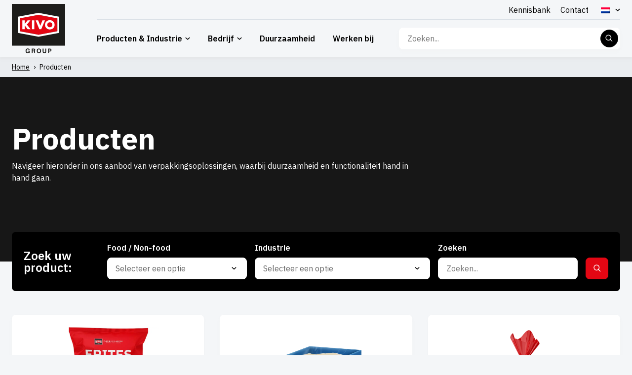

--- FILE ---
content_type: text/html; charset=UTF-8
request_url: https://www.kivo.nl/producten/
body_size: 25459
content:
<!doctype html>
<html lang="nl-NL">
<head>
	<meta charset="UTF-8">
<script data-loading-method="user-interaction" data-src="data:text/javascript,var%20gform%3Bgform%7C%7C%28document.addEventListener%28%22gform_main_scripts_loaded%22%2Cfunction%28%29%7Bgform.scriptsLoaded%3D%210%7D%29%2Cdocument.addEventListener%28%22gform%2Ftheme%2Fscripts_loaded%22%2Cfunction%28%29%7Bgform.themeScriptsLoaded%3D%210%7D%29%2Cwindow.addEventListener%28%22DOMContentLoaded%22%2Cfunction%28%29%7Bgform.domLoaded%3D%210%7D%29%2Cgform%3D%7BdomLoaded%3A%211%2CscriptsLoaded%3A%211%2CthemeScriptsLoaded%3A%211%2CisFormEditor%3A%28%29%3D%3E%22function%22%3D%3Dtypeof%20InitializeEditor%2CcallIfLoaded%3Afunction%28o%29%7Breturn%21%28%21gform.domLoaded%7C%7C%21gform.scriptsLoaded%7C%7C%21gform.themeScriptsLoaded%26%26%21gform.isFormEditor%28%29%7C%7C%28gform.isFormEditor%28%29%26%26console.warn%28%22The%20use%20of%20gform.initializeOnLoaded%28%29%20is%20deprecated%20in%20the%20form%20editor%20context%20and%20will%20be%20removed%20in%20Gravity%20Forms%203.1.%22%29%2Co%28%29%2C0%29%29%7D%2CinitializeOnLoaded%3Afunction%28o%29%7Bgform.callIfLoaded%28o%29%7C%7C%28document.addEventListener%28%22gform_main_scripts_loaded%22%2C%28%29%3D%3E%7Bgform.scriptsLoaded%3D%210%2Cgform.callIfLoaded%28o%29%7D%29%2Cdocument.addEventListener%28%22gform%2Ftheme%2Fscripts_loaded%22%2C%28%29%3D%3E%7Bgform.themeScriptsLoaded%3D%210%2Cgform.callIfLoaded%28o%29%7D%29%2Cwindow.addEventListener%28%22DOMContentLoaded%22%2C%28%29%3D%3E%7Bgform.domLoaded%3D%210%2Cgform.callIfLoaded%28o%29%7D%29%29%7D%2Chooks%3A%7Baction%3A%7B%7D%2Cfilter%3A%7B%7D%7D%2CaddAction%3Afunction%28o%2Cr%2Ce%2Ct%29%7Bgform.addHook%28%22action%22%2Co%2Cr%2Ce%2Ct%29%7D%2CaddFilter%3Afunction%28o%2Cr%2Ce%2Ct%29%7Bgform.addHook%28%22filter%22%2Co%2Cr%2Ce%2Ct%29%7D%2CdoAction%3Afunction%28o%29%7Bgform.doHook%28%22action%22%2Co%2Carguments%29%7D%2CapplyFilters%3Afunction%28o%29%7Breturn%20gform.doHook%28%22filter%22%2Co%2Carguments%29%7D%2CremoveAction%3Afunction%28o%2Cr%29%7Bgform.removeHook%28%22action%22%2Co%2Cr%29%7D%2CremoveFilter%3Afunction%28o%2Cr%2Ce%29%7Bgform.removeHook%28%22filter%22%2Co%2Cr%2Ce%29%7D%2CaddHook%3Afunction%28o%2Cr%2Ce%2Ct%2Cn%29%7Bnull%3D%3Dgform.hooks%5Bo%5D%5Br%5D%26%26%28gform.hooks%5Bo%5D%5Br%5D%3D%5B%5D%29%3Bvar%20d%3Dgform.hooks%5Bo%5D%5Br%5D%3Bnull%3D%3Dn%26%26%28n%3Dr%2B%22_%22%2Bd.length%29%2Cgform.hooks%5Bo%5D%5Br%5D.push%28%7Btag%3An%2Ccallable%3Ae%2Cpriority%3At%3Dnull%3D%3Dt%3F10%3At%7D%29%7D%2CdoHook%3Afunction%28r%2Co%2Ce%29%7Bvar%20t%3Bif%28e%3DArray.prototype.slice.call%28e%2C1%29%2Cnull%21%3Dgform.hooks%5Br%5D%5Bo%5D%26%26%28%28o%3Dgform.hooks%5Br%5D%5Bo%5D%29.sort%28function%28o%2Cr%29%7Breturn%20o.priority-r.priority%7D%29%2Co.forEach%28function%28o%29%7B%22function%22%21%3Dtypeof%28t%3Do.callable%29%26%26%28t%3Dwindow%5Bt%5D%29%2C%22action%22%3D%3Dr%3Ft.apply%28null%2Ce%29%3Ae%5B0%5D%3Dt.apply%28null%2Ce%29%7D%29%29%2C%22filter%22%3D%3Dr%29return%20e%5B0%5D%7D%2CremoveHook%3Afunction%28o%2Cr%2Ct%2Cn%29%7Bvar%20e%3Bnull%21%3Dgform.hooks%5Bo%5D%5Br%5D%26%26%28e%3D%28e%3Dgform.hooks%5Bo%5D%5Br%5D%29.filter%28function%28o%2Cr%2Ce%29%7Breturn%21%21%28null%21%3Dn%26%26n%21%3Do.tag%7C%7Cnull%21%3Dt%26%26t%21%3Do.priority%29%7D%29%2Cgform.hooks%5Bo%5D%5Br%5D%3De%29%7D%7D%29%3B"></script>

	<meta name="viewport" content="width=device-width, initial-scale=1">
	<meta name="msapplication-TileColor" content="#E30613">
	<meta name="msapplication-TileImage" content="https://www.kivo.nl/assets/favicon/ms-icon-144x144.png">
	<meta name="theme-color" content="#E30613">
	
	
	<link href="https://www.kivo.nl/wp-content/cache/flying-press/20bb15ba7905.d33467d6a617.google-font.css" rel="stylesheet">
	<link rel="apple-touch-icon" sizes="57x57" href="https://www.kivo.nl/assets/favicon/apple-icon-57x57.png">
	<link rel="apple-touch-icon" sizes="60x60" href="https://www.kivo.nl/assets/favicon/apple-icon-60x60.png">
	<link rel="apple-touch-icon" sizes="72x72" href="https://www.kivo.nl/assets/favicon/apple-icon-72x72.png">
	<link rel="apple-touch-icon" sizes="76x76" href="https://www.kivo.nl/assets/favicon/apple-icon-76x76.png">
	<link rel="apple-touch-icon" sizes="114x114" href="https://www.kivo.nl/assets/favicon/apple-icon-114x114.png">
	<link rel="apple-touch-icon" sizes="120x120" href="https://www.kivo.nl/assets/favicon/apple-icon-120x120.png">
	<link rel="apple-touch-icon" sizes="144x144" href="https://www.kivo.nl/assets/favicon/apple-icon-144x144.png">
	<link rel="apple-touch-icon" sizes="152x152" href="https://www.kivo.nl/assets/favicon/apple-icon-152x152.png">
	<link rel="apple-touch-icon" sizes="180x180" href="https://www.kivo.nl/assets/favicon/apple-icon-180x180.png">
	<link rel="icon" type="image/png" sizes="192x192"  href="https://www.kivo.nl/assets/favicon/android-icon-192x192.png">
	<link rel="icon" type="image/png" sizes="32x32" href="https://www.kivo.nl/assets/favicon/favicon-32x32.png">
	<link rel="icon" type="image/png" sizes="96x96" href="https://www.kivo.nl/assets/favicon/favicon-96x96.png">
	<link rel="icon" type="image/png" sizes="16x16" href="https://www.kivo.nl/assets/favicon/favicon-16x16.png">
	<link rel="stylesheet" href="https://www.kivo.nl/wp-content/cache/flying-press/b2752a850d44.owl.carousel.min.css">
	<link rel="stylesheet" href="https://www.kivo.nl/wp-content/cache/flying-press/594b81805a98.owl.theme.default.min.css">
	<meta name='robots' content='index, follow, max-image-preview:large, max-snippet:-1, max-video-preview:-1' />

	<!-- This site is optimized with the Yoast SEO Premium plugin v23.7 (Yoast SEO v26.7) - https://yoast.com/wordpress/plugins/seo/ -->
	<title>Producten - KIVO Plastic Verpakkingen</title>
<style>.flying-press-lazy-bg{background-image:none!important;}</style>
<link rel='preload' href='https://www.kivo.nl/wp-content/uploads/2024/07/KIVO_Logo.svg' as='image' imagesrcset='' imagesizes=''/>
<link rel='preload' href='https://www.kivo.nl/wp-content/uploads/2024/06/mail-icon-b.svg' as='image' imagesrcset='' imagesizes=''/>
<link rel='preload' href='https://www.kivo.nl/wp-content/uploads/2024/06/phone-icon-b.svg' as='image' imagesrcset='' imagesizes=''/>
<link rel='preload' href='https://www.kivo.nl/wp-content/uploads/2024/07/KIVO_Logo_Dark.svg' as='image' imagesrcset='' imagesizes=''/>

	<meta name="description" content="Ontdek KIVO&#039;s uitgebreide assortiment aan flexibele plastic verpakkingen, ontworpen voor efficiëntie, functionaliteit en duurzaamheid." />
	<link rel="canonical" href="https://www.kivo.nl/producten/" />
	<meta property="og:locale" content="nl_NL" />
	<meta property="og:type" content="article" />
	<meta property="og:title" content="Producten" />
	<meta property="og:description" content="Ontdek KIVO&#039;s uitgebreide assortiment aan flexibele plastic verpakkingen, ontworpen voor efficiëntie, functionaliteit en duurzaamheid." />
	<meta property="og:url" content="https://www.kivo.nl/producten/" />
	<meta property="og:site_name" content="KIVO Plastic Verpakkingen" />
	<meta property="article:modified_time" content="2024-09-17T13:03:55+00:00" />
	<meta name="twitter:card" content="summary_large_image" />
	<script type="application/ld+json" class="yoast-schema-graph">{"@context":"https://schema.org","@graph":[{"@type":"WebPage","@id":"https://www.kivo.nl/producten/","url":"https://www.kivo.nl/producten/","name":"Producten - KIVO Plastic Verpakkingen","isPartOf":{"@id":"https://www.kivo.nl/#website"},"datePublished":"2024-07-05T08:10:50+00:00","dateModified":"2024-09-17T13:03:55+00:00","description":"Ontdek KIVO's uitgebreide assortiment aan flexibele plastic verpakkingen, ontworpen voor efficiëntie, functionaliteit en duurzaamheid.","breadcrumb":{"@id":"https://www.kivo.nl/producten/#breadcrumb"},"inLanguage":"nl-NL","potentialAction":[{"@type":"ReadAction","target":["https://www.kivo.nl/producten/"]}]},{"@type":"BreadcrumbList","@id":"https://www.kivo.nl/producten/#breadcrumb","itemListElement":[{"@type":"ListItem","position":1,"name":"Home","item":"https://www.kivo.nl/"},{"@type":"ListItem","position":2,"name":"Producten"}]},{"@type":"WebSite","@id":"https://www.kivo.nl/#website","url":"https://www.kivo.nl/","name":"KIVO Plastic Verpakkingen","description":"","potentialAction":[{"@type":"SearchAction","target":{"@type":"EntryPoint","urlTemplate":"https://www.kivo.nl/?s={search_term_string}"},"query-input":{"@type":"PropertyValueSpecification","valueRequired":true,"valueName":"search_term_string"}}],"inLanguage":"nl-NL"}]}</script>
	<!-- / Yoast SEO Premium plugin. -->


<link href='https://fonts.gstatic.com' crossorigin rel='preconnect' />
<link rel="alternate" title="oEmbed (JSON)" type="application/json+oembed" href="https://www.kivo.nl/wp-json/oembed/1.0/embed?url=https%3A%2F%2Fwww.kivo.nl%2Fproducten%2F" />
<link rel="alternate" title="oEmbed (XML)" type="text/xml+oembed" href="https://www.kivo.nl/wp-json/oembed/1.0/embed?url=https%3A%2F%2Fwww.kivo.nl%2Fproducten%2F&#038;format=xml" />
<style id='wp-img-auto-sizes-contain-inline-css'>img:is([sizes=auto i],[sizes^="auto," i]){contain-intrinsic-size:3000px 1500px}
/*# sourceURL=wp-img-auto-sizes-contain-inline-css */</style>
<style id='classic-theme-styles-inline-css'>/*! This file is auto-generated */
.wp-block-button__link{color:#fff;background-color:#32373c;border-radius:9999px;box-shadow:none;text-decoration:none;padding:calc(.667em + 2px) calc(1.333em + 2px);font-size:1.125em}.wp-block-file__button{background:#32373c;color:#fff;text-decoration:none}
/*# sourceURL=/wp-includes/css/classic-themes.min.css */</style>
<link rel='stylesheet' id='wpa-css-css' href='https://www.kivo.nl/wp-content/cache/flying-press/a0b823f7ab1f.wpa.css' media='all' />
<link rel='stylesheet' id='trp-language-switcher-style-css' href='https://www.kivo.nl/wp-content/cache/flying-press/7110f4370e82.trp-language-switcher.css' media='all' />
<link rel='stylesheet' id='search-filter-plugin-styles-css' href='https://www.kivo.nl/wp-content/cache/flying-press/7b3f483787b9.search-filter.min.css' media='all' />
<link rel='stylesheet' id='theme_internal_kivo-style-css' href='https://www.kivo.nl/wp-content/cache/flying-press/aa090931a50f.theme-internal_kivo__style-css-v1bbb5212ad91a438f23c751160e66a8079af12a2.css' media='all' />
<link rel='stylesheet' id='wp-pagenavi-css' href='https://www.kivo.nl/wp-content/cache/flying-press/73d29ecb3ae4.pagenavi-css.css' media='all' />
<script id="jquery-js" data-loading-method="user-interaction" data-src="https://www.kivo.nl/wp-content/themes/theme-internal_kivo/js/jquery-3.7.1.min.js?ver=2c872dbe60f4"></script>
<script id="search-filter-plugin-build-js-extra" data-loading-method="user-interaction" data-src="data:text/javascript,var%20SF_LDATA%20%3D%20%7B%22ajax_url%22%3A%22https%3A%2F%2Fwww.kivo.nl%2Fwp-admin%2Fadmin-ajax.php%22%2C%22home_url%22%3A%22https%3A%2F%2Fwww.kivo.nl%2F%22%2C%22extensions%22%3A%5B%5D%7D%3B%0A%2F%2F%23%20sourceURL%3Dsearch-filter-plugin-build-js-extra"></script>
<script id="search-filter-plugin-build-js" data-loading-method="user-interaction" data-src="https://www.kivo.nl/wp-content/plugins/search-filter-pro/public/assets/js/search-filter-build.min.js?ver=34aaee3cc82e"></script>
<script id="search-filter-plugin-chosen-js" data-loading-method="user-interaction" data-src="https://www.kivo.nl/wp-content/plugins/search-filter-pro/public/assets/js/chosen.jquery.min.js?ver=3e9f1dcb9cc7"></script>
<link rel="alternate" hreflang="nl-NL" href="https://www.kivo.nl/producten/"/>
<link rel="alternate" hreflang="en-GB" href="https://www.kivo.nl/en/products/"/>
<link rel="alternate" hreflang="de-DE" href="https://www.kivo.nl/de/produkte/"/>
<link rel="alternate" hreflang="da-DK" href="https://www.kivo.nl/da/produkter/"/>
<link rel="alternate" hreflang="fr-FR" href="https://www.kivo.nl/fr/produits/"/>
<link rel="alternate" hreflang="sq" href="https://www.kivo.nl/sq/produkte/"/>
<link rel="alternate" hreflang="nl" href="https://www.kivo.nl/producten/"/>
<link rel="alternate" hreflang="en" href="https://www.kivo.nl/en/products/"/>
<link rel="alternate" hreflang="de" href="https://www.kivo.nl/de/produkte/"/>
<link rel="alternate" hreflang="da" href="https://www.kivo.nl/da/produkter/"/>
<link rel="alternate" hreflang="fr" href="https://www.kivo.nl/fr/produits/"/>
	
                    <!-- Hotjar Tracking Code for https://www.kivo.nl/ -->
                <script id="hotjar" data-loading-method="user-interaction" data-src="data:text/javascript,%28function%28h%2Co%2Ct%2Cj%2Ca%2Cr%29%7B%0A%20%20%20%20%20%20%20%20%20%20%20%20%20%20%20%20%20%20%20%20%20%20%20%20h.hj%3Dh.hj%7C%7Cfunction%28%29%7B%28h.hj.q%3Dh.hj.q%7C%7C%5B%5D%29.push%28arguments%29%7D%3B%0A%20%20%20%20%20%20%20%20%20%20%20%20%20%20%20%20%20%20%20%20%20%20%20%20h._hjSettings%3D%7Bhjid%3A3825512%2Chjsv%3A6%7D%3B%0A%20%20%20%20%20%20%20%20%20%20%20%20%20%20%20%20%20%20%20%20%20%20%20%20a%3Do.getElementsByTagName%28%27head%27%29%5B0%5D%3B%0A%20%20%20%20%20%20%20%20%20%20%20%20%20%20%20%20%20%20%20%20%20%20%20%20r%3Do.createElement%28%27script%27%29%3Br.async%3D1%3B%0A%20%20%20%20%20%20%20%20%20%20%20%20%20%20%20%20%20%20%20%20%20%20%20%20r.src%3Dt%2Bh._hjSettings.hjid%2Bj%2Bh._hjSettings.hjsv%3B%0A%20%20%20%20%20%20%20%20%20%20%20%20%20%20%20%20%20%20%20%20%20%20%20%20a.appendChild%28r%29%3B%0A%20%20%20%20%20%20%20%20%20%20%20%20%20%20%20%20%20%20%20%20%7D%29%28window%2Cdocument%2C%27https%3A%2F%2Fstatic.hotjar.com%2Fc%2Fhotjar-%27%2C%27.js%3Fsv%3D%27%29%3B"></script>
                    
	<!-- Leadinfo tracking code -->
	<script data-loading-method="user-interaction" data-src="data:text/javascript,%28function%28l%2Ce%2Ca%2Cd%2Ci%2Cn%2Cf%2Co%29%7Bif%28%21l%5Bi%5D%29%7Bl.GlobalLeadinfoNamespace%3Dl.GlobalLeadinfoNamespace%7C%7C%5B%5D%3B%0A%09l.GlobalLeadinfoNamespace.push%28i%29%3Bl%5Bi%5D%3Dfunction%28%29%7B%28l%5Bi%5D.q%3Dl%5Bi%5D.q%7C%7C%5B%5D%29.push%28arguments%29%7D%3Bl%5Bi%5D.t%3Dl%5Bi%5D.t%7C%7Cn%3B%0A%09l%5Bi%5D.q%3Dl%5Bi%5D.q%7C%7C%5B%5D%3Bo%3De.createElement%28a%29%3Bf%3De.getElementsByTagName%28a%29%5B0%5D%3Bo.async%3D1%3Bo.src%3Dd%3Bf.parentNode.insertBefore%28o%2Cf%29%3B%7D%0A%09%7D%28window%2Cdocument%2C%27script%27%2C%27https%3A%2F%2Fcdn.leadinfo.net%2Fping.js%27%2C%27leadinfo%27%2C%27LI-5D5FB4A320A90%27%29%29%3B"></script>
	<!-- Google Tag Manager -->
	<script id="gtag-script" data-loading-method="user-interaction" data-src="data:text/javascript,%28function%28w%2Cd%2Cs%2Cl%2Ci%29%7Bw%5Bl%5D%3Dw%5Bl%5D%7C%7C%5B%5D%3Bw%5Bl%5D.push%28%7B%27gtm.start%27%3A%0A%09new%20Date%28%29.getTime%28%29%2Cevent%3A%27gtm.js%27%7D%29%3Bvar%20f%3Dd.getElementsByTagName%28s%29%5B0%5D%2C%0A%09j%3Dd.createElement%28s%29%2Cdl%3Dl%21%3D%27dataLayer%27%3F%27%26l%3D%27%2Bl%3A%27%27%3Bj.async%3Dtrue%3Bj.src%3D%0A%09%27https%3A%2F%2Fwww.googletagmanager.com%2Fgtm.js%3Fid%3D%27%2Bi%2Bdl%3Bf.parentNode.insertBefore%28j%2Cf%29%3B%0A%09%7D%29%28window%2Cdocument%2C%27script%27%2C%27dataLayer%27%2C%27GTM-WCQVVR6S%27%29%3B"></script>
	<!-- End Google Tag Manager -->
	<!-- Google tag (gtag.js) -->
	<script async data-loading-method="user-interaction" data-src="https://www.googletagmanager.com/gtag/js?id=AW-16458556193"></script>
	<script data-loading-method="user-interaction" data-src="data:text/javascript,window.dataLayer%20%3D%20window.dataLayer%20%7C%7C%20%5B%5D%3B%0A%09%20%20function%20gtag%28%29%7BdataLayer.push%28arguments%29%3B%7D%0A%09%20%20gtag%28%27js%27%2C%20new%20Date%28%29%29%3B%0A%0A%09%20%20gtag%28%27config%27%2C%20%27AW-16458556193%27%29%3B"></script>
<style id='global-styles-inline-css'>:root{--wp--preset--aspect-ratio--square: 1;--wp--preset--aspect-ratio--4-3: 4/3;--wp--preset--aspect-ratio--3-4: 3/4;--wp--preset--aspect-ratio--3-2: 3/2;--wp--preset--aspect-ratio--2-3: 2/3;--wp--preset--aspect-ratio--16-9: 16/9;--wp--preset--aspect-ratio--9-16: 9/16;--wp--preset--color--black: #000000;--wp--preset--color--cyan-bluish-gray: #abb8c3;--wp--preset--color--white: #ffffff;--wp--preset--color--pale-pink: #f78da7;--wp--preset--color--vivid-red: #cf2e2e;--wp--preset--color--luminous-vivid-orange: #ff6900;--wp--preset--color--luminous-vivid-amber: #fcb900;--wp--preset--color--light-green-cyan: #7bdcb5;--wp--preset--color--vivid-green-cyan: #00d084;--wp--preset--color--pale-cyan-blue: #8ed1fc;--wp--preset--color--vivid-cyan-blue: #0693e3;--wp--preset--color--vivid-purple: #9b51e0;--wp--preset--gradient--vivid-cyan-blue-to-vivid-purple: linear-gradient(135deg,rgb(6,147,227) 0%,rgb(155,81,224) 100%);--wp--preset--gradient--light-green-cyan-to-vivid-green-cyan: linear-gradient(135deg,rgb(122,220,180) 0%,rgb(0,208,130) 100%);--wp--preset--gradient--luminous-vivid-amber-to-luminous-vivid-orange: linear-gradient(135deg,rgb(252,185,0) 0%,rgb(255,105,0) 100%);--wp--preset--gradient--luminous-vivid-orange-to-vivid-red: linear-gradient(135deg,rgb(255,105,0) 0%,rgb(207,46,46) 100%);--wp--preset--gradient--very-light-gray-to-cyan-bluish-gray: linear-gradient(135deg,rgb(238,238,238) 0%,rgb(169,184,195) 100%);--wp--preset--gradient--cool-to-warm-spectrum: linear-gradient(135deg,rgb(74,234,220) 0%,rgb(151,120,209) 20%,rgb(207,42,186) 40%,rgb(238,44,130) 60%,rgb(251,105,98) 80%,rgb(254,248,76) 100%);--wp--preset--gradient--blush-light-purple: linear-gradient(135deg,rgb(255,206,236) 0%,rgb(152,150,240) 100%);--wp--preset--gradient--blush-bordeaux: linear-gradient(135deg,rgb(254,205,165) 0%,rgb(254,45,45) 50%,rgb(107,0,62) 100%);--wp--preset--gradient--luminous-dusk: linear-gradient(135deg,rgb(255,203,112) 0%,rgb(199,81,192) 50%,rgb(65,88,208) 100%);--wp--preset--gradient--pale-ocean: linear-gradient(135deg,rgb(255,245,203) 0%,rgb(182,227,212) 50%,rgb(51,167,181) 100%);--wp--preset--gradient--electric-grass: linear-gradient(135deg,rgb(202,248,128) 0%,rgb(113,206,126) 100%);--wp--preset--gradient--midnight: linear-gradient(135deg,rgb(2,3,129) 0%,rgb(40,116,252) 100%);--wp--preset--font-size--small: 13px;--wp--preset--font-size--medium: 20px;--wp--preset--font-size--large: 36px;--wp--preset--font-size--x-large: 42px;--wp--preset--spacing--20: 0.44rem;--wp--preset--spacing--30: 0.67rem;--wp--preset--spacing--40: 1rem;--wp--preset--spacing--50: 1.5rem;--wp--preset--spacing--60: 2.25rem;--wp--preset--spacing--70: 3.38rem;--wp--preset--spacing--80: 5.06rem;--wp--preset--shadow--natural: 6px 6px 9px rgba(0, 0, 0, 0.2);--wp--preset--shadow--deep: 12px 12px 50px rgba(0, 0, 0, 0.4);--wp--preset--shadow--sharp: 6px 6px 0px rgba(0, 0, 0, 0.2);--wp--preset--shadow--outlined: 6px 6px 0px -3px rgb(255, 255, 255), 6px 6px rgb(0, 0, 0);--wp--preset--shadow--crisp: 6px 6px 0px rgb(0, 0, 0);}:where(.is-layout-flex){gap: 0.5em;}:where(.is-layout-grid){gap: 0.5em;}body .is-layout-flex{display: flex;}.is-layout-flex{flex-wrap: wrap;align-items: center;}.is-layout-flex > :is(*, div){margin: 0;}body .is-layout-grid{display: grid;}.is-layout-grid > :is(*, div){margin: 0;}:where(.wp-block-columns.is-layout-flex){gap: 2em;}:where(.wp-block-columns.is-layout-grid){gap: 2em;}:where(.wp-block-post-template.is-layout-flex){gap: 1.25em;}:where(.wp-block-post-template.is-layout-grid){gap: 1.25em;}.has-black-color{color: var(--wp--preset--color--black) !important;}.has-cyan-bluish-gray-color{color: var(--wp--preset--color--cyan-bluish-gray) !important;}.has-white-color{color: var(--wp--preset--color--white) !important;}.has-pale-pink-color{color: var(--wp--preset--color--pale-pink) !important;}.has-vivid-red-color{color: var(--wp--preset--color--vivid-red) !important;}.has-luminous-vivid-orange-color{color: var(--wp--preset--color--luminous-vivid-orange) !important;}.has-luminous-vivid-amber-color{color: var(--wp--preset--color--luminous-vivid-amber) !important;}.has-light-green-cyan-color{color: var(--wp--preset--color--light-green-cyan) !important;}.has-vivid-green-cyan-color{color: var(--wp--preset--color--vivid-green-cyan) !important;}.has-pale-cyan-blue-color{color: var(--wp--preset--color--pale-cyan-blue) !important;}.has-vivid-cyan-blue-color{color: var(--wp--preset--color--vivid-cyan-blue) !important;}.has-vivid-purple-color{color: var(--wp--preset--color--vivid-purple) !important;}.has-black-background-color{background-color: var(--wp--preset--color--black) !important;}.has-cyan-bluish-gray-background-color{background-color: var(--wp--preset--color--cyan-bluish-gray) !important;}.has-white-background-color{background-color: var(--wp--preset--color--white) !important;}.has-pale-pink-background-color{background-color: var(--wp--preset--color--pale-pink) !important;}.has-vivid-red-background-color{background-color: var(--wp--preset--color--vivid-red) !important;}.has-luminous-vivid-orange-background-color{background-color: var(--wp--preset--color--luminous-vivid-orange) !important;}.has-luminous-vivid-amber-background-color{background-color: var(--wp--preset--color--luminous-vivid-amber) !important;}.has-light-green-cyan-background-color{background-color: var(--wp--preset--color--light-green-cyan) !important;}.has-vivid-green-cyan-background-color{background-color: var(--wp--preset--color--vivid-green-cyan) !important;}.has-pale-cyan-blue-background-color{background-color: var(--wp--preset--color--pale-cyan-blue) !important;}.has-vivid-cyan-blue-background-color{background-color: var(--wp--preset--color--vivid-cyan-blue) !important;}.has-vivid-purple-background-color{background-color: var(--wp--preset--color--vivid-purple) !important;}.has-black-border-color{border-color: var(--wp--preset--color--black) !important;}.has-cyan-bluish-gray-border-color{border-color: var(--wp--preset--color--cyan-bluish-gray) !important;}.has-white-border-color{border-color: var(--wp--preset--color--white) !important;}.has-pale-pink-border-color{border-color: var(--wp--preset--color--pale-pink) !important;}.has-vivid-red-border-color{border-color: var(--wp--preset--color--vivid-red) !important;}.has-luminous-vivid-orange-border-color{border-color: var(--wp--preset--color--luminous-vivid-orange) !important;}.has-luminous-vivid-amber-border-color{border-color: var(--wp--preset--color--luminous-vivid-amber) !important;}.has-light-green-cyan-border-color{border-color: var(--wp--preset--color--light-green-cyan) !important;}.has-vivid-green-cyan-border-color{border-color: var(--wp--preset--color--vivid-green-cyan) !important;}.has-pale-cyan-blue-border-color{border-color: var(--wp--preset--color--pale-cyan-blue) !important;}.has-vivid-cyan-blue-border-color{border-color: var(--wp--preset--color--vivid-cyan-blue) !important;}.has-vivid-purple-border-color{border-color: var(--wp--preset--color--vivid-purple) !important;}.has-vivid-cyan-blue-to-vivid-purple-gradient-background{background: var(--wp--preset--gradient--vivid-cyan-blue-to-vivid-purple) !important;}.has-light-green-cyan-to-vivid-green-cyan-gradient-background{background: var(--wp--preset--gradient--light-green-cyan-to-vivid-green-cyan) !important;}.has-luminous-vivid-amber-to-luminous-vivid-orange-gradient-background{background: var(--wp--preset--gradient--luminous-vivid-amber-to-luminous-vivid-orange) !important;}.has-luminous-vivid-orange-to-vivid-red-gradient-background{background: var(--wp--preset--gradient--luminous-vivid-orange-to-vivid-red) !important;}.has-very-light-gray-to-cyan-bluish-gray-gradient-background{background: var(--wp--preset--gradient--very-light-gray-to-cyan-bluish-gray) !important;}.has-cool-to-warm-spectrum-gradient-background{background: var(--wp--preset--gradient--cool-to-warm-spectrum) !important;}.has-blush-light-purple-gradient-background{background: var(--wp--preset--gradient--blush-light-purple) !important;}.has-blush-bordeaux-gradient-background{background: var(--wp--preset--gradient--blush-bordeaux) !important;}.has-luminous-dusk-gradient-background{background: var(--wp--preset--gradient--luminous-dusk) !important;}.has-pale-ocean-gradient-background{background: var(--wp--preset--gradient--pale-ocean) !important;}.has-electric-grass-gradient-background{background: var(--wp--preset--gradient--electric-grass) !important;}.has-midnight-gradient-background{background: var(--wp--preset--gradient--midnight) !important;}.has-small-font-size{font-size: var(--wp--preset--font-size--small) !important;}.has-medium-font-size{font-size: var(--wp--preset--font-size--medium) !important;}.has-large-font-size{font-size: var(--wp--preset--font-size--large) !important;}.has-x-large-font-size{font-size: var(--wp--preset--font-size--x-large) !important;}
/*# sourceURL=global-styles-inline-css */</style>
<link rel='stylesheet' id='gform_basic-css' href='https://www.kivo.nl/wp-content/cache/flying-press/d99df6775f3c.gravityforms__assets__css__dist__basic-min-css-vcf64636c6487d7b787e5b9f8322e4cc87ec08bf8.css' media='all' />

<link rel='stylesheet' id='gform_theme-css' href='https://www.kivo.nl/wp-content/cache/flying-press/518820c1681a.theme.min.css' media='all' />
<script type="speculationrules">{"prefetch":[{"source":"document","where":{"and":[{"href_matches":"\/*"},{"not":{"href_matches":["\/*.php","\/wp-(admin|includes|content|login|signup|json)(.*)?","\/*\\?(.+)","\/(cart|checkout|logout)(.*)?"]}}]},"eagerness":"moderate"}]}</script></head>
<body class="wp-singular page-template-default page page-id-21814 wp-theme-theme-internal_kivo translatepress-nl_NL">
<noscript id="gtag-noscript"><iframe
height="0" width="0" style="display:none;visibility:hidden" data-lazy-src="https://www.googletagmanager.com/ns.html?id=GTM-WCQVVR6S"></iframe></noscript>
<!-- End Google Tag Manager (noscript) -->
<div id="page" class="site has-c-form">
	<a class="skip-link screen-reader-text" href="#primary">Overslaan naar inhoud</a>

	<header id="masthead" class="site-header" >
				<div class="top-header"><div class="inner"><div class="top-widget"><div class="menu-top-menu-container"><ul id="menu-top-menu" class="menu"><li id="menu-item-21872" class="menu-item menu-item-type-post_type menu-item-object-page menu-item-21872"><a href="https://www.kivo.nl/kennisbank/">Kennisbank</a></li>
<li id="menu-item-21847" class="menu-item menu-item-type-post_type menu-item-object-page menu-item-21847"><a href="https://www.kivo.nl/contact/">Contact</a></li>
<li id="menu-item-24863" class="trp-language-switcher-container menu-item menu-item-type-post_type menu-item-object-language_switcher menu-item-has-children current-language-menu-item menu-item-24863"><a href="https://www.kivo.nl/producten/"><span data-no-translation><img class="trp-flag-image" src="https://www.kivo.nl/wp-content/plugins/translatepress-multilingual/assets/images/flags/nl_NL.png" width="18" height="12" alt="nl_NL" title="Dutch" loading="lazy" fetchpriority="low"></span></a>
<ul class="sub-menu">
	<li id="menu-item-24864" class="trp-language-switcher-container menu-item menu-item-type-post_type menu-item-object-language_switcher menu-item-24864"><a href="https://www.kivo.nl/en/products/"><span data-no-translation><img class="trp-flag-image" src="https://www.kivo.nl/wp-content/plugins/translatepress-multilingual/assets/images/flags/en_GB.png" width="18" height="12" alt="en_GB" title="English" loading="lazy" fetchpriority="low"></span></a></li>
	<li id="menu-item-24862" class="trp-language-switcher-container menu-item menu-item-type-post_type menu-item-object-language_switcher menu-item-24862"><a href="https://www.kivo.nl/de/produkte/"><span data-no-translation><img class="trp-flag-image" src="https://www.kivo.nl/wp-content/plugins/translatepress-multilingual/assets/images/flags/de_DE.png" width="18" height="12" alt="de_DE" title="German" loading="lazy" fetchpriority="low"></span></a></li>
	<li id="menu-item-25728" class="trp-language-switcher-container menu-item menu-item-type-post_type menu-item-object-language_switcher menu-item-25728"><a href="https://www.kivo.nl/da/produkter/"><span data-no-translation><img class="trp-flag-image" src="https://www.kivo.nl/wp-content/plugins/translatepress-multilingual/assets/images/flags/da_DK.png" width="18" height="12" alt="da_DK" title="Danish" loading="lazy" fetchpriority="low"></span></a></li>
	<li id="menu-item-25965" class="trp-language-switcher-container menu-item menu-item-type-post_type menu-item-object-language_switcher menu-item-25965"><a href="https://www.kivo.nl/fr/produits/"><span data-no-translation><img class="trp-flag-image" src="https://www.kivo.nl/wp-content/plugins/translatepress-multilingual/assets/images/flags/fr_FR.png" width="18" height="12" alt="fr_FR" title="French" loading="lazy" fetchpriority="low"></span></a></li>
	<li id="menu-item-26133" class="trp-language-switcher-container menu-item menu-item-type-post_type menu-item-object-language_switcher menu-item-26133"><a href="https://www.kivo.nl/sq/produkte/"><span data-no-translation><img class="trp-flag-image" src="https://www.kivo.nl/wp-content/plugins/translatepress-multilingual/assets/images/flags/sq.png" width="18" height="12" alt="sq" title="Albanian" loading="lazy" fetchpriority="low"></span></a></li>
</ul>
</li>
</ul></div></div></div></div>
			
		<div class="inner">
			<div class="site-header-inner">
				<div class="site-branding">
											<a class="home-link" href="https://www.kivo.nl/" rel="home">
							<img src="https://www.kivo.nl/wp-content/uploads/2024/07/KIVO_Logo.svg" width="244" height="47" alt="Logo KIVO Plastic Verpakkingen" loading="eager" fetchpriority="high" decoding="async">
						</a>
										<a class="ct-btn nav-phone" href="tel:0299398800">Telefoon</a>
					<a class="ct-btn nav-mail" href="https://www.kivo.nl/contact/">E-mail</a>
				</div><!-- .site-branding -->

				<nav id="site-navigation" class="main-navigation">
					<button class="menu-toggle" aria-controls="primary-menu" aria-expanded="false" aria-label="Menu Toggle">Menu</button>
					<div class="menu-container">
						<div class="menu-hoofdmenu-container"><ul id="primary-menu" class="menu nav-menu kivo-menu"><li id="menu-item-21519" class="menu-item menu-item-type-custom menu-item-object-custom current-menu-ancestor current-menu-parent menu-item-has-children menu-item-21519"><a href="#">Producten &#038; Industrie</a>
<ul class="sub-menu">
	<li id="menu-item-22049" class="menu-item menu-item-type-post_type menu-item-object-page current-menu-item page_item page-item-21814 current_page_item menu-item-22049"><a href="https://www.kivo.nl/producten/" aria-current="page">Producten</a></li>
	<li id="menu-item-22048" class="menu-item menu-item-type-post_type menu-item-object-page menu-item-22048"><a href="https://www.kivo.nl/industrie/">Industrie</a></li>
</ul>
</li>
<li id="menu-item-21520" class="menu-item menu-item-type-custom menu-item-object-custom menu-item-has-children menu-item-21520"><a href="#">Bedrijf</a>
<ul class="sub-menu">
	<li id="menu-item-22052" class="menu-item menu-item-type-post_type menu-item-object-page menu-item-22052"><a href="https://www.kivo.nl/over-ons/">Over ons</a></li>
	<li id="menu-item-22659" class="menu-item menu-item-type-post_type menu-item-object-page menu-item-22659"><a href="https://www.kivo.nl/visie/">Visie</a></li>
	<li id="menu-item-22139" class="menu-item menu-item-type-post_type menu-item-object-page menu-item-22139"><a href="https://www.kivo.nl/processen/">Processen</a></li>
	<li id="menu-item-22051" class="menu-item menu-item-type-post_type menu-item-object-page menu-item-22051"><a href="https://www.kivo.nl/locaties/">Locaties</a></li>
	<li id="menu-item-22082" class="menu-item menu-item-type-post_type menu-item-object-page menu-item-22082"><a href="https://www.kivo.nl/klantcases/">Klantcases</a></li>
	<li id="menu-item-22108" class="menu-item menu-item-type-post_type menu-item-object-page menu-item-22108"><a href="https://www.kivo.nl/media/">Media</a></li>
	<li id="menu-item-22074" class="menu-item menu-item-type-post_type menu-item-object-page menu-item-22074"><a href="https://www.kivo.nl/nieuws/">Nieuws</a></li>
</ul>
</li>
<li id="menu-item-22009" class="menu-item menu-item-type-post_type menu-item-object-page menu-item-22009"><a href="https://www.kivo.nl/duurzaamheid/">Duurzaamheid</a></li>
<li id="menu-item-21522" class="menu-item menu-item-type-custom menu-item-object-custom menu-item-21522"><a target="_blank" href="https://werkenbijkivo.nl/">Werken bij</a></li>
</ul></div>						<div class="extra-nav">
						<div class="search-function sf-kivo">
							
    <form role="search" method="get" class="search-form" action="https://www.kivo.nl/">
        <label>
            <span class="screen-reader-text">Zoeken naar:</span>
            <input type="search" class="search-field" placeholder="Zoeken..." value="" name="s" />
        </label>
        <button type="submit" class="search-submit">Zoeken</button>
    </form>						</div>
						</div>
												<div class="other-nav mobile-only"><div class="top-widget"><div class="menu-top-menu-container"><ul id="menu-top-menu-1" class="menu"><li class="menu-item menu-item-type-post_type menu-item-object-page menu-item-21872"><a href="https://www.kivo.nl/kennisbank/">Kennisbank</a></li>
<li class="menu-item menu-item-type-post_type menu-item-object-page menu-item-21847"><a href="https://www.kivo.nl/contact/">Contact</a></li>
<li class="trp-language-switcher-container menu-item menu-item-type-post_type menu-item-object-language_switcher menu-item-has-children current-language-menu-item menu-item-24863"><a href="https://www.kivo.nl/producten/"><span data-no-translation><img class="trp-flag-image" src="https://www.kivo.nl/wp-content/plugins/translatepress-multilingual/assets/images/flags/nl_NL.png" width="18" height="12" alt="nl_NL" title="Dutch" loading="lazy" fetchpriority="low"></span></a>
<ul class="sub-menu">
	<li class="trp-language-switcher-container menu-item menu-item-type-post_type menu-item-object-language_switcher menu-item-24864"><a href="https://www.kivo.nl/en/products/"><span data-no-translation><img class="trp-flag-image" src="https://www.kivo.nl/wp-content/plugins/translatepress-multilingual/assets/images/flags/en_GB.png" width="18" height="12" alt="en_GB" title="English" loading="lazy" fetchpriority="low"></span></a></li>
	<li class="trp-language-switcher-container menu-item menu-item-type-post_type menu-item-object-language_switcher menu-item-24862"><a href="https://www.kivo.nl/de/produkte/"><span data-no-translation><img class="trp-flag-image" src="https://www.kivo.nl/wp-content/plugins/translatepress-multilingual/assets/images/flags/de_DE.png" width="18" height="12" alt="de_DE" title="German" loading="lazy" fetchpriority="low"></span></a></li>
	<li class="trp-language-switcher-container menu-item menu-item-type-post_type menu-item-object-language_switcher menu-item-25728"><a href="https://www.kivo.nl/da/produkter/"><span data-no-translation><img class="trp-flag-image" src="https://www.kivo.nl/wp-content/plugins/translatepress-multilingual/assets/images/flags/da_DK.png" width="18" height="12" alt="da_DK" title="Danish" loading="lazy" fetchpriority="low"></span></a></li>
	<li class="trp-language-switcher-container menu-item menu-item-type-post_type menu-item-object-language_switcher menu-item-25965"><a href="https://www.kivo.nl/fr/produits/"><span data-no-translation><img class="trp-flag-image" src="https://www.kivo.nl/wp-content/plugins/translatepress-multilingual/assets/images/flags/fr_FR.png" width="18" height="12" alt="fr_FR" title="French" loading="lazy" fetchpriority="low"></span></a></li>
	<li class="trp-language-switcher-container menu-item menu-item-type-post_type menu-item-object-language_switcher menu-item-26133"><a href="https://www.kivo.nl/sq/produkte/"><span data-no-translation><img class="trp-flag-image" src="https://www.kivo.nl/wp-content/plugins/translatepress-multilingual/assets/images/flags/sq.png" width="18" height="12" alt="sq" title="Albanian" loading="lazy" fetchpriority="low"></span></a></li>
</ul>
</li>
</ul></div></div></div>
											</div>
				</nav><!-- #site-navigation -->
			</div>
		</div>
			</header><!-- #masthead -->

	<main id="primary" class="site-main">

		<article id="post-21814" class="post-21814 page type-page status-publish hentry">
				<div class="breadcrumbs-container"><div class="inner"><p id="breadcrumbs"><span><span><a href="https://www.kivo.nl/"><span class="home-icon">Home</span></a></span> <span class="dlm">›</span> <span class="breadcrumb_last" aria-current="page">Producten</span></span></p></div></div>		<header class="entry-header">
		<div class="inner">
																<h1 class="entry-title">Producten</h1>													<div class="short-sum"><p>Navigeer hieronder in ons aanbod van verpakkingsoplossingen, waarbij duurzaamheid en functionaliteit hand in hand gaan.</p>
</div>
																		</div>
									</header><!-- .entry-header -->
					<div class="entry-content">
			    	        			<section class="section-content section-two product-filter-section product-section">
				<div class="inner">
																				<div class="row">
						<div class="col">
																																										 
							<div class="s-content">    <div class="product-search">
        <span class="search-title">Zoek uw product:</span>
        <form data-sf-form-id='21817' data-is-rtl='0' data-maintain-state='' data-results-url='https://www.kivo.nl/producten/' data-ajax-url='https://www.kivo.nl/?sfid=21817&amp;sf_action=get_data&amp;sf_data=all' data-ajax-form-url='https://www.kivo.nl/?sfid=21817&amp;sf_action=get_data&amp;sf_data=form' data-display-result-method='shortcode' data-use-history-api='1' data-template-loaded='0' data-lang-code='nl' data-ajax='1' data-ajax-data-type='json' data-ajax-links-selector='.pagination a' data-ajax-target='#search-filter-results-21817' data-ajax-pagination-type='normal' data-update-ajax-url='1' data-only-results-ajax='1' data-scroll-to-pos='form' data-scroll-on-action='pagination' data-init-paged='1' data-auto-update='1' data-auto-count='1' data-auto-count-refresh-mode='1' action='https://www.kivo.nl/producten/' method='post' class='searchandfilter' id='search-filter-form-21817' autocomplete='off' data-instance-count='1'><ul><li class="sf-field-post-meta-food__non-food" data-sf-field-name="_sfm_food__non-food" data-sf-field-type="post_meta" data-sf-field-input-type="select" data-sf-meta-type="choice"><h4>Food / Non-food</h4>		<label>
				   		<select name="_sfm_food__non-food[]" class="sf-input-select" title="">
						  			<option class="sf-level-0 sf-item-0 sf-option-active" selected="selected" data-sf-depth="0" value="">Selecteer een optie</option>
											<option class="sf-level-0" data-sf-count="17" data-sf-depth="0" value="food">Food&nbsp;&nbsp;(17)</option>
											<option class="sf-level-0" data-sf-count="27" data-sf-depth="0" value="non-food">Non-food&nbsp;&nbsp;(27)</option>
											</select></label>										</li><li class="sf-field-post-meta-industrie_radio" data-sf-field-name="_sfm_industrie_radio" data-sf-field-type="post_meta" data-sf-field-input-type="select" data-sf-meta-type="choice"><h4>Industrie</h4>		<label>
				   		<select name="_sfm_industrie_radio[]" class="sf-input-select" title="">
						  			<option class="sf-level-0 sf-item-0 sf-option-active" selected="selected" data-sf-depth="0" value="">Selecteer een optie</option>
											<option class="sf-level-0" data-sf-count="4" data-sf-depth="0" value="industrie-aard">Aardappelproducten&nbsp;&nbsp;(4)</option>
											<option class="sf-level-0" data-sf-count="1" data-sf-depth="0" value="industrie-animal">Animalbedding&nbsp;&nbsp;(1)</option>
											<option class="sf-level-0" data-sf-count="3" data-sf-depth="0" value="industrie-automotive">Automotive&nbsp;&nbsp;(3)</option>
											<option class="sf-level-0" data-sf-count="6" data-sf-depth="0" value="industrie-bakkerij">Bakkerijproducten&nbsp;&nbsp;(6)</option>
											<option class="sf-level-0" data-sf-count="3" data-sf-depth="0" value="industrie-bloem">Bloemen en Planten&nbsp;&nbsp;(3)</option>
											<option class="sf-level-0" data-sf-count="6" data-sf-depth="0" value="industrie-bodem">Bodemmaterialen&nbsp;&nbsp;(6)</option>
											<option class="sf-level-0" data-sf-count="4" data-sf-depth="0" value="industrie-bouw">Bouw & Constructie&nbsp;&nbsp;(4)</option>
											<option class="sf-level-0" data-sf-count="5" data-sf-depth="0" value="industrie-dieren">Dierenvoeding&nbsp;&nbsp;(5)</option>
											<option class="sf-level-0" data-sf-count="1" data-sf-depth="0" value="industrie-direct">(Direct) mailing&nbsp;&nbsp;(1)</option>
											<option class="sf-level-0" data-sf-count="3" data-sf-depth="0" value="industrie-dranken">Dranken & Conserven&nbsp;&nbsp;(3)</option>
											<option class="sf-level-0" data-sf-count="2" data-sf-depth="0" value="industrie-gerelateerd">Overige Voedselgerelateerde Producten&nbsp;&nbsp;(2)</option>
											<option class="sf-level-0" data-sf-count="1" data-sf-depth="0" value="industrie-meubilair">Meubilair&nbsp;&nbsp;(1)</option>
											<option class="sf-level-0" data-sf-count="3" data-sf-depth="0" value="industrie-overig">Overige&nbsp;&nbsp;(3)</option>
											<option class="sf-level-0" data-sf-count="7" data-sf-depth="0" value="industrie-plantaardig">Plantaardige Voeding&nbsp;&nbsp;(7)</option>
											<option class="sf-level-0" data-sf-count="3" data-sf-depth="0" value="industrie-recycling">Recycling & Schoonmaak&nbsp;&nbsp;(3)</option>
											<option class="sf-level-0" data-sf-count="4" data-sf-depth="0" value="industrie-textiel">Textiel, kleding & stomerijen&nbsp;&nbsp;(4)</option>
											<option class="sf-level-0" data-sf-count="5" data-sf-depth="0" value="industrie-transport">Transport & Logistiek&nbsp;&nbsp;(5)</option>
											<option class="sf-level-0" data-sf-count="9" data-sf-depth="0" value="industrie-verpakking">Verpakkingen & Materialen&nbsp;&nbsp;(9)</option>
											<option class="sf-level-0" data-sf-count="3" data-sf-depth="0" value="industrie-vis">Vis&nbsp;&nbsp;(3)</option>
											<option class="sf-level-0" data-sf-count="9" data-sf-depth="0" value="industrie-vlees">Vlees, Gevogelte & Zeevruchten&nbsp;&nbsp;(9)</option>
											<option class="sf-level-0" data-sf-count="7" data-sf-depth="0" value="industrie-voedsel">Voedsel Ingrediënten & Additieven&nbsp;&nbsp;(7)</option>
											<option class="sf-level-0" data-sf-count="5" data-sf-depth="0" value="industrie-zoetwaren">Zoetwaren & Snacks&nbsp;&nbsp;(5)</option>
											<option class="sf-level-0" data-sf-count="4" data-sf-depth="0" value="industrie-zuivel">Zuivel & Vetten&nbsp;&nbsp;(4)</option>
											</select></label>										</li><li class="sf-field-search" data-sf-field-name="search" data-sf-field-type="search" data-sf-field-input-type=""><h4>Zoeken</h4>		<label>
				   <input placeholder="Zoeken..." name="_sf_search[]" class="sf-input-text" type="text" value="" title=""></label>		</li><li class="sf-field-submit" data-sf-field-name="submit" data-sf-field-type="submit" data-sf-field-input-type=""><input type="submit" name="_sf_submit" value="Zoeken"></li></ul></form>    </div>

    <div class="product-results">
        <div class="search-filter-results" id="search-filter-results-21817">	 <div class="three-listing">
					<div class="content-column product-item">
			    <div class="column-image">
			        <div class="image-inner is-small"
			            			                style="background-image:url(https://www.kivo.nl/wp-content/uploads/2020/03/ffs_folie-820x820.jpg);"
			            
			            			                data-non-food-image="https://www.kivo.nl/wp-content/uploads/2020/03/24_KIVO_FFS_Folie_1080x1080-820x820.png"
			            			        >
			        </div>
			    </div>
			    <div class="column-content">
			        <p class="p-label">Producten</p>
			        <h3>FFS folie</h3>
			        			            <div class="product-sum">
			                <p>Op zoek naar een betrouwbare producent van FFS folie? KIVO Plastic Verpakkingen ontwikkelt en produceert al sinds 1966 hoogwaardige FFS folies voor uiteenlopende verpakkingsprocessen....</p>
			            </div>
			        			    </div>
			    <a class="absolute-link" href="https://www.kivo.nl/producten/ffs-folie/"></a>
			</div>
						<div class="content-column product-item">
			    <div class="column-image">
			        <div class="image-inner is-small"
			            			                style="background-image:url(https://www.kivo.nl/wp-content/uploads/2018/03/Baginserter_1500x1500-margarine-820x820.png);"
			            
			            			        >
			        </div>
			    </div>
			    <div class="column-content">
			        <p class="p-label">Producten</p>
			        <h3>Bag Inserter</h3>
			        			            <div class="product-sum">
			                <p>Op zoek naar een betrouwbare producent van Bag Inserter? Dan bent u bij KIVO Plastic Verpakkingen aan het juiste adres. Wij beleveren al sinds...</p>
			            </div>
			        			    </div>
			    <a class="absolute-link" href="https://www.kivo.nl/producten/bag-inserter/"></a>
			</div>
						<div class="content-column product-item">
			    <div class="column-image">
			        <div class="image-inner is-small"
			            			                style="background-image:url(https://www.kivo.nl/wp-content/uploads/2018/03/24_KIVO_Product_1080x1080_0014_Bagloaders-bread-1-820x820.png);"
			            
			            			        >
			        </div>
			    </div>
			    <div class="column-content">
			        <p class="p-label">Producten</p>
			        <h3>Broodzakken (Bagloaders)</h3>
			        			            <div class="product-sum">
			                <p>Op zoek naar een betrouwbare producent van Broodzakken? Dan bent u bij KIVO Plastic Verpakkingen aan het juiste adres. Wij beleveren al sinds 1966 ...</p>
			            </div>
			        			    </div>
			    <a class="absolute-link" href="https://www.kivo.nl/producten/broodzakken/"></a>
			</div>
						<div class="content-column product-item">
			    <div class="column-image">
			        <div class="image-inner is-small"
			            			                style="background-image:url(https://www.kivo.nl/wp-content/uploads/2020/10/krimpfolie-820x820.jpg);"
			            
			            			        >
			        </div>
			    </div>
			    <div class="column-content">
			        <p class="p-label">Producten</p>
			        <h3>Krimpfolie</h3>
			        			            <div class="product-sum">
			                <p>Op zoek naar een betrouwbare producent van Krimpfolie? Dan bent u bij KIVO Plastic Verpakkingen aan het juiste adres. Wij beleveren al sinds 1966 ...</p>
			            </div>
			        			    </div>
			    <a class="absolute-link" href="https://www.kivo.nl/producten/krimpfolie/"></a>
			</div>
						<div class="content-column product-item">
			    <div class="column-image">
			        <div class="image-inner is-small"
			            			                style="background-image:url(https://www.kivo.nl/wp-content/uploads/2018/03/paperlike_butter_boter_producent-820x820.jpg);"
			            
			            			        >
			        </div>
			    </div>
			    <div class="column-content">
			        <p class="p-label">Producten</p>
			        <h3>Paperlike</h3>
			        			            <div class="product-sum">
			                <p>Op zoek naar een betrouwbare producent van Paperlike? Dan bent u bij KIVO Plastic Verpakkingen aan het juiste adres. Wij beleveren al sinds 1966 ...</p>
			            </div>
			        			    </div>
			    <a class="absolute-link" href="https://www.kivo.nl/producten/paperlike/"></a>
			</div>
						<div class="content-column product-item">
			    <div class="column-image">
			        <div class="image-inner is-small"
			            			                style="background-image:url(https://www.kivo.nl/wp-content/uploads/2021/02/bloemenfolie-820x820.jpg);"
			            
			            			        >
			        </div>
			    </div>
			    <div class="column-content">
			        <p class="p-label">Producten</p>
			        <h3>Bloemenfolie</h3>
			        			            <div class="product-sum">
			                <p>Op zoek naar een betrouwbare producent van Bloemenfolie? Dan bent u bij KIVO Plastic Verpakkingen aan het juiste adres. Wij beleveren al sinds 1966...</p>
			            </div>
			        			    </div>
			    <a class="absolute-link" href="https://www.kivo.nl/producten/bloemenfolie/"></a>
			</div>
						<div class="content-column product-item">
			    <div class="column-image">
			        <div class="image-inner is-small"
			            			                style="background-image:url(https://www.kivo.nl/wp-content/uploads/2018/03/vuilniszakken_producent-1-820x820.jpg);"
			            
			            			                data-non-food-image="https://www.kivo.nl/wp-content/uploads/2018/03/vuilniszakken_producent-1-820x820.jpg"
			            			        >
			        </div>
			    </div>
			    <div class="column-content">
			        <p class="p-label">Producten</p>
			        <h3>Vuilniszakken</h3>
			        			            <div class="product-sum">
			                <p>Op zoek naar een betrouwbare producent van Vuilniszakken? Dan bent u bij KIVO Plastic Verpakkingen aan het juiste adres. Wij beleveren al sinds 1966...</p>
			            </div>
			        			    </div>
			    <a class="absolute-link" href="https://www.kivo.nl/producten/vuilniszakken/"></a>
			</div>
						<div class="content-column product-item">
			    <div class="column-image">
			        <div class="image-inner is-small"
			            			                style="background-image:url(https://www.kivo.nl/wp-content/uploads/2019/11/tapefolie_kivo-820x820.jpg);"
			            
			            			        >
			        </div>
			    </div>
			    <div class="column-content">
			        <p class="p-label">Producten</p>
			        <h3>Tape folie</h3>
			        			            <div class="product-sum">
			                <p>KIVO, producent van tape folie, biedt hoogwaardige en duurzame oplossingen. Perfect voor diverse toepassingen. Neem vandaag nog contact op!</p>
			            </div>
			        			    </div>
			    <a class="absolute-link" href="https://www.kivo.nl/producten/tape-folie/"></a>
			</div>
						<div class="content-column product-item">
			    <div class="column-image">
			        <div class="image-inner is-small"
			            			                style="background-image:url(https://www.kivo.nl/wp-content/uploads/2019/11/buisfolie_producent-820x820.jpg);"
			            
			            			        >
			        </div>
			    </div>
			    <div class="column-content">
			        <p class="p-label">Producten</p>
			        <h3>Buisfolie</h3>
			        			            <div class="product-sum">
			                <p>Op zoek naar een betrouwbare producent van Buisfolie? Dan bent u bij KIVO Plastic Verpakkingen aan het juiste adres. Wij beleveren al sinds 1966...</p>
			            </div>
			        			    </div>
			    <a class="absolute-link" href="https://www.kivo.nl/producten/buisfolie/"></a>
			</div>
						<div class="content-column product-item">
			    <div class="column-image">
			        <div class="image-inner is-small"
			            			                style="background-image:url(https://www.kivo.nl/wp-content/uploads/2018/04/visvellen_producent-820x820.jpg);"
			            
			            			        >
			        </div>
			    </div>
			    <div class="column-content">
			        <p class="p-label">Producten</p>
			        <h3>Visvellen</h3>
			        			            <div class="product-sum">
			                <p>Op zoek naar een betrouwbare producent van visvellen? Dan bent u bij KIVO Plastic Verpakkingen aan het juiste adres. Wij beleveren al sinds 1966 ...</p>
			            </div>
			        			    </div>
			    <a class="absolute-link" href="https://www.kivo.nl/producten/visvellen/"></a>
			</div>
						<div class="content-column product-item">
			    <div class="column-image">
			        <div class="image-inner is-small"
			            			                style="background-image:url(https://www.kivo.nl/wp-content/uploads/2019/11/komkommerfolie_producent_kvivo-820x820.jpg);"
			            
			            			        >
			        </div>
			    </div>
			    <div class="column-content">
			        <p class="p-label">Producten</p>
			        <h3>Komkommerfolie</h3>
			        			            <div class="product-sum">
			                <p>Op zoek naar een betrouwbare producent van Komkommerfolie? Dan bent u bij KIVO Plastic Verpakkingen aan het juiste adres. Wij beleveren al sinds 1966 ...</p>
			            </div>
			        			    </div>
			    <a class="absolute-link" href="https://www.kivo.nl/producten/komkommerfolie/"></a>
			</div>
						<div class="content-column product-item">
			    <div class="column-image">
			        <div class="image-inner is-small"
			            			                style="background-image:url(https://www.kivo.nl/wp-content/uploads/2021/03/dierenvoeding_verpakking-1-820x820.jpg);"
			            
			            			        >
			        </div>
			    </div>
			    <div class="column-content">
			        <p class="p-label">Producten</p>
			        <h3>Verpakking Dierenvoeding</h3>
			        			            <div class="product-sum">
			                <p>Op zoek naar een betrouwbare producent van Dierenvoeding? Dan bent u bij KIVO Plastic Verpakkingen aan het juiste adres. Wij beleveren al sinds 1966 ...</p>
			            </div>
			        			    </div>
			    <a class="absolute-link" href="https://www.kivo.nl/producten/verpakking-dierenvoeding/"></a>
			</div>
				</div>
	<div class="pagination">
		<br /><div class='wp-pagenavi' role='navigation'>
<span class='pages'>Pagina 1 van 4</span><span aria-current='page' class='current'>1</span><a class="page larger" title="Pagina 2" href="https://www.kivo.nl/producten/?sf_paged=2">2</a><a class="page larger" title="Pagina 3" href="https://www.kivo.nl/producten/?sf_paged=3">3</a><a class="page larger" title="Pagina 4" href="https://www.kivo.nl/producten/?sf_paged=4">4</a><a class="nextpostslink" rel="next" aria-label="Volgende pagina" href="https://www.kivo.nl/producten/?sf_paged=2">»</a>
</div>	</div>

	<script id="food-script" data-loading-method="user-interaction" data-src="data:text/javascript,document.addEventListener%28%27DOMContentLoaded%27%2C%20function%28%29%20%7B%0A%20%20%20%20%2F%2F%20Function%20to%20update%20the%20images%20based%20on%20selected%20value%0A%20%20%20%20function%20updateImages%28%29%20%7B%0A%20%20%20%20%20%20%20%20%2F%2F%20Get%20the%20select%20element%20for%20food%2Fnon-food%20inside%20the%20form%0A%20%20%20%20%20%20%20%20const%20foodNonFoodSelect%20%3D%20document.querySelector%28%27select%5Bname%3D%22_sfm_food__non-food%5B%5D%22%5D%27%29%3B%0A%20%20%20%20%20%20%20%20if%20%28%21foodNonFoodSelect%29%20return%3B%20%2F%2F%20Make%20sure%20the%20select%20element%20exists%0A%0A%20%20%20%20%20%20%20%20const%20selectedValue%20%3D%20foodNonFoodSelect.value%3B%0A%0A%20%20%20%20%20%20%20%20%2F%2F%20Get%20all%20product%20items%20loaded%20%28these%20might%20be%20new%20after%20AJAX%29%0A%20%20%20%20%20%20%20%20const%20productItems%20%3D%20document.querySelectorAll%28%27.product-item%27%29%3B%0A%0A%20%20%20%20%20%20%20%20%2F%2F%20Loop%20through%20each%20product%20and%20switch%20the%20background%20image%20based%20on%20the%20selected%20value%0A%20%20%20%20%20%20%20%20productItems.forEach%28function%28item%29%20%7B%0A%20%20%20%20%20%20%20%20%20%20%20%20const%20imageInner%20%3D%20item.querySelector%28%27.image-inner.is-small%27%29%3B%0A%20%20%20%20%20%20%20%20%20%20%20%20if%20%28%21imageInner%29%20return%3B%20%2F%2F%20Skip%20if%20no%20imageInner%20element%20is%20found%0A%0A%20%20%20%20%20%20%20%20%20%20%20%20const%20nonFoodImage%20%3D%20imageInner.getAttribute%28%27data-non-food-image%27%29%3B%0A%20%20%20%20%20%20%20%20%20%20%20%20const%20defaultBackground%20%3D%20imageInner.getAttribute%28%27data-default-image%27%29%20%7C%7C%20imageInner.style.backgroundImage%3B%0A%0A%20%20%20%20%20%20%20%20%20%20%20%20%2F%2F%20Save%20the%20default%20background%20image%20if%20it%27s%20not%20already%20saved%0A%20%20%20%20%20%20%20%20%20%20%20%20if%20%28%21imageInner.getAttribute%28%27data-default-image%27%29%29%20%7B%0A%20%20%20%20%20%20%20%20%20%20%20%20%20%20%20%20imageInner.setAttribute%28%27data-default-image%27%2C%20defaultBackground%29%3B%0A%20%20%20%20%20%20%20%20%20%20%20%20%7D%0A%0A%20%20%20%20%20%20%20%20%20%20%20%20%2F%2F%20If%20%22non-food%22%20is%20selected%20and%20there%27s%20a%20non-food%20image%20available%2C%20switch%20to%20it%0A%20%20%20%20%20%20%20%20%20%20%20%20if%20%28selectedValue%20%3D%3D%3D%20%27non-food%27%20%26%26%20nonFoodImage%29%20%7B%0A%20%20%20%20%20%20%20%20%20%20%20%20%20%20%20%20imageInner.style.backgroundImage%20%3D%20%60url%28%24%7BnonFoodImage%7D%29%60%3B%0A%20%20%20%20%20%20%20%20%20%20%20%20%7D%20else%20%7B%0A%20%20%20%20%20%20%20%20%20%20%20%20%20%20%20%20%2F%2F%20Otherwise%2C%20revert%20to%20the%20default%20background%20%28food%20image%20or%20placeholder%29%0A%20%20%20%20%20%20%20%20%20%20%20%20%20%20%20%20imageInner.style.backgroundImage%20%3D%20defaultBackground%3B%0A%20%20%20%20%20%20%20%20%20%20%20%20%7D%0A%20%20%20%20%20%20%20%20%7D%29%3B%0A%20%20%20%20%7D%0A%0A%20%20%20%20%2F%2F%20Update%20images%20on%20page%20load%20based%20on%20the%20current%20filter%20state%0A%20%20%20%20updateImages%28%29%3B%0A%0A%20%20%20%20%2F%2F%20Listen%20for%20changes%20on%20the%20food%2Fnon-food%20select%20field%0A%20%20%20%20%24%28document%29.on%28%27change%27%2C%20%27select%5Bname%3D%22_sfm_food__non-food%5B%5D%22%5D%27%2C%20function%28%29%20%7B%0A%20%20%20%20%20%20%20%20updateImages%28%29%3B%0A%20%20%20%20%7D%29%3B%0A%0A%20%20%20%20%2F%2F%20Listen%20for%20the%20Search%20%26%20Filter%20Pro%20AJAX%20event%20to%20update%20images%20after%20results%20are%20loaded%0A%20%20%20%20%24%28document%29.on%28%22sf%3Aajaxfinish%22%2C%20%22.searchandfilter%22%2C%20function%28%29%20%7B%0A%20%20%20%20%20%20%20%20console.log%28%22ajax%20complete%22%29%3B%0A%20%20%20%20%20%20%20%20%2F%2F%20Reapply%20the%20image%20update%20logic%20after%20the%20AJAX%20request%20completes%0A%20%20%20%20%20%20%20%20updateImages%28%29%3B%0A%20%20%20%20%7D%29%3B%0A%7D%29%3B"></script></div>    </div>
    
</div>
																																																</div>
																	</div>
				</div>
							</section>
	        	    	        			<section class="section-content two-cols section-two" style="background-color:#525252;">
				<div class="inner only-left">
																									<div class="row">
						<div class="col" style="color:#ffffff">
																																										<h2 class="section-title"  style="color:#ffffff"><span>Wij produceren uitsluitend</span><br> duurzame verpakkingsoplossingen</h2>
																																			 
							<div class="s-content"><p>Bij KIVO zijn we ervan overtuigd dat verpakkingsoplossingen milieuvriendelijk moeten zijn, zonder compromis op prestatie of functionaliteit.</p>
</div>
																												    <a class="ct-btn ct-btn--black" href="https://www.kivo.nl/duurzaamheid/" target="_self">Lees meer over duurzaamheid</a>
													</div>
						<div class="col" style="color:#ffffff">
																																			 
							<div class="s-content"><ul class="kivo-usp-list">
<li><span class="bigger">100%</span>
<p>Productie van PCR in eigen beheer</p>
</li>
<li><span class="bigger">100%</span>
<p>Focus op duurzaamheid</p>
<p class="smaller">Het inzetten van recyclaat en/of het recyclebaar maken van duurzame verpakkingsoplossingen.</p>
</li>
</ul>
</div>
																											</div>
					</div>
				</div>
							</section>
	        	    	        			<section class="section-content faq-section">
				<div class="inner">
																									<div class="row">
						<div class="col">
														<div class="section-titles">
																					<h2 class="section-title" >Veelgestelde vragen</h2>
														 
							<h3 class="sub-title">Hieronder vindt u de antwoorden op veelgestelde vragen over onze producten en diensten.</h3>
																					</div>
																					    <div class="content-columns">
							    							        <div class="content-column">
																				<h3 class="column-title">Houdt KIVO verpakkingsproducten op voorraad?</h3>
																				 
										<div class="column-content"><p>Nee, KIVO houdt geen producten op voorraad. Al onze verpakkingen worden op maat geproduceerd volgens de specifieke behoeften en eisen van onze klanten. Dit stelt ons in staat om hoogwaardige, gepersonaliseerde verpakkingsoplossingen te bieden die perfect aansluiten bij uw wensen.</p>
</div>
																	        </div>
							    							        <div class="content-column">
																				<h3 class="column-title">Wat is de minimale afname (MOQ) bij KIVO?</h3>
																				 
										<div class="column-content"><p>De minimale afname (MOQ) bij KIVO varieert afhankelijk van de productiemethode en het type product. Over het algemeen ligt de MOQ tussen 500 en 2.500 kg per order. Neem contact op met ons verkoopteam voor specifieke details en om uw vereisten te bespreken.</p>
</div>
																	        </div>
							    							        <div class="content-column">
																				<h3 class="column-title">Kan KIVO helpen bij het ontwikkelen van een nieuwe verpakkingsoplossing voor mijn product?</h3>
																				 
										<div class="column-content"><p>Ja, KIVO werkt nauw samen met klanten om op maat gemaakte verpakkingsoplossingen te ontwikkelen die voldoen aan hun specifieke behoeften. Ons ervaren team van technische specialisten en R&#038;D Engineers staat klaar om u te helpen bij het ontwerpen en produceren van een verpakkingsoplossing die perfect aansluit bij uw product en productieproces.</p>
</div>
																	        </div>
							    							        <div class="content-column">
																				<h3 class="column-title">Welke soorten verpakkingsproducten biedt KIVO aan?</h3>
																				 
										<div class="column-content"><p>KIVO biedt een breed scala aan verpakkingsoplossingen, waaronder broodzakken, krimpfolie, diepvriesfolie, barrièrefolie, FFS folie, buisfolie, en nog veel meer. Onze producten zijn ontworpen om aan de specifieke behoeften van verschillende industrieën te voldoen, van voedselverpakkingen tot industriële toepassingen.</p>
</div>
																	        </div>
							    							    </div>
													</div>
																		    <a class="ct-btn" href="https://www.kivo.nl/faq/" target="_self"><span>Bekijk alle veelgestelde vragen</span></a>
											</div>
				</div>
			</section>
	        	    		<script data-loading-method="user-interaction" data-src="data:text/javascript,jQuery%28document%29.ready%28function%28%29%7B%0A%09%09%24%28%20%22.faq-section%20.content-columns%22%20%29.accordion%28%7B%0A%09%09%20%20collapsible%3A%20true%2C%0A%20%09%09%20%20active%3A%20false%2C%0A%09%09%20%20heightStyle%3A%20%22content%22%2C%0A%09%09%20%20header%3A%20%27.column-title%27%0A%09%09%7D%29%3B%0A%09%7D%20%29%3B"></script>
	<script class="page-script" data-loading-method="user-interaction" data-src="data:text/javascript,jQuery%28document%29.ready%28function%28%29%7B%0A%09%09%24%28%27.background-slides.owl-carousel%27%29.owlCarousel%28%7B%0A%09%09%20%20%20%20items%3A1%2C%0A%09%09%20%20%20%20merge%3Atrue%2C%0A%09%09%20%20%20%20dots%3Atrue%2C%0A%09%09%20%20%20%20loop%3Atrue%2C%0A%09%09%20%20%20%20nav%3Afalse%2C%0A%09%09%20%20%20%20margin%3A0%2C%0A%09%09%20%20%20%20video%3Atrue%2C%0A%09%09%20%20%20%20lazyLoad%3Afalse%2C%0A%09%09%20%20%20%20center%3Atrue%2C%0A%09%09%20%20%20%20smartSpeed%3A%201000%2C%0A%09%09%20%20%20%20responsive%3A%7B%0A%09%09%20%20%20%20%20%20%20%200%3A%7B%0A%09%09%20%20%20%20%20%20%20%20%20%20%20%20items%3A1%0A%09%09%20%20%20%20%20%20%20%20%7D%0A%09%09%20%20%20%20%7D%0A%09%09%7D%29%0A%09%7D%29%3B"></script>
		</div><!-- .entry-content -->
							<section id="contact" class="section-content two-cols section-two kivo-contact section-align-center" style="background-color:#ffffff;">
		   <div class="inner">
		      <div class="row">
		         <div class="col">
		            <div class="s-content">
                <div class='gf_browser_chrome gform_wrapper gravity-theme gform-theme--no-framework' data-form-theme='gravity-theme' data-form-index='0' id='gform_wrapper_34' >
                        <div class='gform_heading'>
							<p class='gform_required_legend'>&quot;<span class="gfield_required gfield_required_asterisk">*</span>&quot; geeft vereiste velden aan</p>
                        </div><form method='post' enctype='multipart/form-data' target='gform_ajax_frame_34' id='gform_34'  action='/producten/' data-formid='34' novalidate>
                        <div class='gform-body gform_body'><div id='gform_fields_34' class='gform_fields top_label form_sublabel_below description_below validation_below'><fieldset id="field_34_1" class="gfield gfield--type-name gfield--input-type-name gfield_contains_required field_sublabel_hidden_label gfield--no-description field_description_below field_validation_below gfield_visibility_visible"  ><legend class='gfield_label gform-field-label gfield_label_before_complex' >Voor- en achternaam*<span class="gfield_required"><span class="gfield_required gfield_required_asterisk">*</span></span></legend><div class='ginput_complex ginput_container ginput_container--name no_prefix has_first_name no_middle_name has_last_name no_suffix gf_name_has_2 ginput_container_name gform-grid-row' id='input_34_1'>
                            
                            <span id='input_34_1_3_container' class='name_first gform-grid-col gform-grid-col--size-auto' >
                                                    <input type='text' name='input_1.3' id='input_34_1_3' value=''   aria-required='true'   placeholder='Voornaam*'  />
                                                    <label for='input_34_1_3' class='gform-field-label gform-field-label--type-sub hidden_sub_label screen-reader-text'>Voornaam*</label>
                                                </span>
                            
                            <span id='input_34_1_6_container' class='name_last gform-grid-col gform-grid-col--size-auto' >
                                                    <input type='text' name='input_1.6' id='input_34_1_6' value=''   aria-required='true'   placeholder='Achternaam*'  />
                                                    <label for='input_34_1_6' class='gform-field-label gform-field-label--type-sub hidden_sub_label screen-reader-text'>Achternaam*</label>
                                                </span>
                            
                        </div></fieldset><div id="field_34_16" class="gfield gfield--type-text gfield--input-type-text gfield--width-full gfield_contains_required field_sublabel_below gfield--no-description field_description_below field_validation_below gfield_visibility_visible"  ><label class='gfield_label gform-field-label' for='input_34_16'>Bedrijfsnaam*<span class="gfield_required"><span class="gfield_required gfield_required_asterisk">*</span></span></label><div class='ginput_container ginput_container_text'><input name='input_16' id='input_34_16' type='text' value='' class='large'    placeholder='Bedrijfsnaam*' aria-required="true" aria-invalid="false"   /></div></div><div id="field_34_4" class="gfield gfield--type-email gfield--input-type-email gfield--width-half gfield_contains_required field_sublabel_below gfield--no-description field_description_below field_validation_below gfield_visibility_visible"  ><label class='gfield_label gform-field-label' for='input_34_4'>E-mailadres*<span class="gfield_required"><span class="gfield_required gfield_required_asterisk">*</span></span></label><div class='ginput_container ginput_container_email'>
                            <input name='input_4' id='input_34_4' type='email' value='' class='large'   placeholder='E-mailadres*' aria-required="true" aria-invalid="false"  />
                        </div></div><div id="field_34_5" class="gfield gfield--type-phone gfield--input-type-phone gfield--width-half gfield_contains_required field_sublabel_below gfield--no-description field_description_below field_validation_below gfield_visibility_visible"  ><label class='gfield_label gform-field-label' for='input_34_5'>Telefoonnummer*<span class="gfield_required"><span class="gfield_required gfield_required_asterisk">*</span></span></label><div class='ginput_container ginput_container_phone'><input name='input_5' id='input_34_5' type='tel' value='' class='large'  placeholder='Telefoonnummer*' aria-required="true" aria-invalid="false"   /></div></div><div id="field_34_10" class="gfield gfield--type-textarea gfield--input-type-textarea gfield--width-full gfield_contains_required field_sublabel_below gfield--no-description field_description_below field_validation_below gfield_visibility_visible"  ><label class='gfield_label gform-field-label' for='input_34_10'>Bericht/vraag/opmerking*<span class="gfield_required"><span class="gfield_required gfield_required_asterisk">*</span></span></label><div class='ginput_container ginput_container_textarea'><textarea name='input_10' id='input_34_10' class='textarea large'    placeholder='Bericht/vraag/opmerking*' aria-required="true" aria-invalid="false"   rows='10' cols='50'></textarea></div></div><div id="field_34_13" class="gfield gfield--type-select gfield--input-type-select gfield--width-full field_sublabel_below gfield--no-description field_description_below field_validation_below gfield_visibility_visible"  ><label class='gfield_label gform-field-label' for='input_34_13'>Hoe heeft u ons gevonden?</label><div class='ginput_container ginput_container_select'><select name='input_13' id='input_34_13' class='large gfield_select'     aria-invalid="false" ><option value='' selected='selected' class='gf_placeholder'>Maak een keuze</option><option value='Zoekmachine (Google, Bing, Yahoo etc.)' >Zoekmachine (Google, Bing, Yahoo etc.)</option><option value='Vanuit mijn netwerk' >Vanuit mijn netwerk</option><option value='Social media' >Social media</option><option value='Anders, namelijk (voer bij bericht in)' >Anders, namelijk (voer bij bericht in)</option></select></div></div><fieldset id="field_34_3" class="gfield gfield--type-consent gfield--type-choice gfield--input-type-consent gfield--width-full gfield_contains_required field_sublabel_below gfield--no-description field_description_below hidden_label field_validation_below gfield_visibility_visible"  ><legend class='gfield_label gform-field-label gfield_label_before_complex' >Instemming<span class="gfield_required"><span class="gfield_required gfield_required_asterisk">*</span></span></legend><div class='ginput_container ginput_container_consent'><input name='input_3.1' id='input_34_3_1' type='checkbox' value='1'   aria-required="true" aria-invalid="false"   /> <label class="gform-field-label gform-field-label--type-inline gfield_consent_label" for='input_34_3_1' >Ik ga akkoord met het <a href="https://www.kivo.nl/privacy-policy/" target="_blank"> privacybeleid</a><span class="gfield_required gfield_required_asterisk">*</span></label><input type='hidden' name='input_3.2' value='Ik ga akkoord met het &lt;a href=&quot;https://www.kivo.nl/privacy-policy/&quot; target=&quot;_blank&quot;&gt; privacybeleid&lt;/a&gt;' class='gform_hidden' /><input type='hidden' name='input_3.3' value='30' class='gform_hidden' /></div></fieldset><div id="field_34_17" class="gfield gfield--type-captcha gfield--input-type-captcha gfield--width-full field_sublabel_below gfield--no-description field_description_below hidden_label field_validation_below gfield_visibility_visible"  ><label class='gfield_label gform-field-label' for='input_34_17'>CAPTCHA</label><div id='input_34_17' class='ginput_container ginput_recaptcha' data-sitekey='6LcpJkgqAAAAAMXgtPe5CxaZI41iPNSt065uPAdp'  data-theme='light' data-tabindex='-1' data-size='invisible' data-badge='bottomright'></div></div></div></div>
        <div class='gform-footer gform_footer top_label'> <input type='submit' id='gform_submit_button_34' class='gform_button button' onclick='gform.submission.handleButtonClick(this);' data-submission-type='submit' value='Verzenden'  /> <input type='hidden' name='gform_ajax' value='form_id=34&amp;title=&amp;description=&amp;tabindex=0&amp;theme=gravity-theme&amp;styles=[]&amp;hash=82c339adc76aeeeef2259300d74b47b6' />
            <input type='hidden' class='gform_hidden' name='gform_submission_method' data-js='gform_submission_method_34' value='iframe' />
            <input type='hidden' class='gform_hidden' name='gform_theme' data-js='gform_theme_34' id='gform_theme_34' value='gravity-theme' />
            <input type='hidden' class='gform_hidden' name='gform_style_settings' data-js='gform_style_settings_34' id='gform_style_settings_34' value='[]' />
            <input type='hidden' class='gform_hidden' name='is_submit_34' value='1' />
            <input type='hidden' class='gform_hidden' name='gform_submit' value='34' />
            
            <input type='hidden' class='gform_hidden' name='gform_unique_id' value='' />
            <input type='hidden' class='gform_hidden' name='state_34' value='[base64]' />
            <input type='hidden' autocomplete='off' class='gform_hidden' name='gform_target_page_number_34' id='gform_target_page_number_34' value='0' />
            <input type='hidden' autocomplete='off' class='gform_hidden' name='gform_source_page_number_34' id='gform_source_page_number_34' value='1' />
            <input type='hidden' name='gform_field_values' value='' />
            
        </div>
                        </form>
                        </div>
		                <iframe style='display:none;width:0px;height:0px;' name='gform_ajax_frame_34' id='gform_ajax_frame_34' title='Dit iframe bevat de vereiste logica om Ajax aangedreven Gravity Forms te verwerken.' data-lazy-src="about:blank"></iframe>
		                <script data-loading-method="user-interaction" data-src="data:text/javascript,gform.initializeOnLoaded%28%20function%28%29%20%7BgformInitSpinner%28%2034%2C%20%27https%3A%2F%2Fwww.kivo.nl%2Fwp-content%2Fplugins%2Fgravityforms%2Fimages%2Fspinner.svg%27%2C%20true%20%29%3BjQuery%28%27%23gform_ajax_frame_34%27%29.on%28%27load%27%2Cfunction%28%29%7Bvar%20contents%20%3D%20jQuery%28this%29.contents%28%29.find%28%27%2A%27%29.html%28%29%3Bvar%20is_postback%20%3D%20contents.indexOf%28%27GF_AJAX_POSTBACK%27%29%20%3E%3D%200%3Bif%28%21is_postback%29%7Breturn%3B%7Dvar%20form_content%20%3D%20jQuery%28this%29.contents%28%29.find%28%27%23gform_wrapper_34%27%29%3Bvar%20is_confirmation%20%3D%20jQuery%28this%29.contents%28%29.find%28%27%23gform_confirmation_wrapper_34%27%29.length%20%3E%200%3Bvar%20is_redirect%20%3D%20contents.indexOf%28%27gformRedirect%28%29%7B%27%29%20%3E%3D%200%3Bvar%20is_form%20%3D%20form_content.length%20%3E%200%20%26%26%20%21%20is_redirect%20%26%26%20%21%20is_confirmation%3Bvar%20mt%20%3D%20parseInt%28jQuery%28%27html%27%29.css%28%27margin-top%27%29%2C%2010%29%20%2B%20parseInt%28jQuery%28%27body%27%29.css%28%27margin-top%27%29%2C%2010%29%20%2B%20100%3Bif%28is_form%29%7BjQuery%28%27%23gform_wrapper_34%27%29.html%28form_content.html%28%29%29%3Bif%28form_content.hasClass%28%27gform_validation_error%27%29%29%7BjQuery%28%27%23gform_wrapper_34%27%29.addClass%28%27gform_validation_error%27%29%3B%7D%20else%20%7BjQuery%28%27%23gform_wrapper_34%27%29.removeClass%28%27gform_validation_error%27%29%3B%7DsetTimeout%28%20function%28%29%20%7B%20%2F%2A%20delay%20the%20scroll%20by%2050%20milliseconds%20to%20fix%20a%20bug%20in%20chrome%20%2A%2F%20%20%7D%2C%2050%20%29%3Bif%28window%5B%27gformInitDatepicker%27%5D%29%20%7BgformInitDatepicker%28%29%3B%7Dif%28window%5B%27gformInitPriceFields%27%5D%29%20%7BgformInitPriceFields%28%29%3B%7Dvar%20current_page%20%3D%20jQuery%28%27%23gform_source_page_number_34%27%29.val%28%29%3BgformInitSpinner%28%2034%2C%20%27https%3A%2F%2Fwww.kivo.nl%2Fwp-content%2Fplugins%2Fgravityforms%2Fimages%2Fspinner.svg%27%2C%20true%20%29%3BjQuery%28document%29.trigger%28%27gform_page_loaded%27%2C%20%5B34%2C%20current_page%5D%29%3Bwindow%5B%27gf_submitting_34%27%5D%20%3D%20false%3B%7Delse%20if%28%21is_redirect%29%7Bvar%20confirmation_content%20%3D%20jQuery%28this%29.contents%28%29.find%28%27.GF_AJAX_POSTBACK%27%29.html%28%29%3Bif%28%21confirmation_content%29%7Bconfirmation_content%20%3D%20contents%3B%7DjQuery%28%27%23gform_wrapper_34%27%29.replaceWith%28confirmation_content%29%3BjQuery%28document%29.trigger%28%27gform_confirmation_loaded%27%2C%20%5B34%5D%29%3Bwindow%5B%27gf_submitting_34%27%5D%20%3D%20false%3Bwp.a11y.speak%28jQuery%28%27%23gform_confirmation_message_34%27%29.text%28%29%29%3B%7Delse%7BjQuery%28%27%23gform_34%27%29.append%28contents%29%3Bif%28window%5B%27gformRedirect%27%5D%29%20%7BgformRedirect%28%29%3B%7D%7DjQuery%28document%29.trigger%28%22gform_pre_post_render%22%2C%20%5B%7B%20formId%3A%20%2234%22%2C%20currentPage%3A%20%22current_page%22%2C%20abort%3A%20function%28%29%20%7B%20this.preventDefault%28%29%3B%20%7D%20%7D%5D%29%3B%20%20%20%20%20%20%20%20if%20%28event%20%26%26%20event.defaultPrevented%29%20%7B%20%20%20%20%20%20%20%20%20%20%20%20%20%20%20%20return%3B%20%20%20%20%20%20%20%20%7D%20%20%20%20%20%20%20%20const%20gformWrapperDiv%20%3D%20document.getElementById%28%20%22gform_wrapper_34%22%20%29%3B%20%20%20%20%20%20%20%20if%20%28%20gformWrapperDiv%20%29%20%7B%20%20%20%20%20%20%20%20%20%20%20%20const%20visibilitySpan%20%3D%20document.createElement%28%20%22span%22%20%29%3B%20%20%20%20%20%20%20%20%20%20%20%20visibilitySpan.id%20%3D%20%22gform_visibility_test_34%22%3B%20%20%20%20%20%20%20%20%20%20%20%20gformWrapperDiv.insertAdjacentElement%28%20%22afterend%22%2C%20visibilitySpan%20%29%3B%20%20%20%20%20%20%20%20%7D%20%20%20%20%20%20%20%20const%20visibilityTestDiv%20%3D%20document.getElementById%28%20%22gform_visibility_test_34%22%20%29%3B%20%20%20%20%20%20%20%20let%20postRenderFired%20%3D%20false%3B%20%20%20%20%20%20%20%20function%20triggerPostRender%28%29%20%7B%20%20%20%20%20%20%20%20%20%20%20%20if%20%28%20postRenderFired%20%29%20%7B%20%20%20%20%20%20%20%20%20%20%20%20%20%20%20%20return%3B%20%20%20%20%20%20%20%20%20%20%20%20%7D%20%20%20%20%20%20%20%20%20%20%20%20postRenderFired%20%3D%20true%3B%20%20%20%20%20%20%20%20%20%20%20%20gform.core.triggerPostRenderEvents%28%2034%2C%20current_page%20%29%3B%20%20%20%20%20%20%20%20%20%20%20%20if%20%28%20visibilityTestDiv%20%29%20%7B%20%20%20%20%20%20%20%20%20%20%20%20%20%20%20%20visibilityTestDiv.parentNode.removeChild%28%20visibilityTestDiv%20%29%3B%20%20%20%20%20%20%20%20%20%20%20%20%7D%20%20%20%20%20%20%20%20%7D%20%20%20%20%20%20%20%20function%20debounce%28%20func%2C%20wait%2C%20immediate%20%29%20%7B%20%20%20%20%20%20%20%20%20%20%20%20var%20timeout%3B%20%20%20%20%20%20%20%20%20%20%20%20return%20function%28%29%20%7B%20%20%20%20%20%20%20%20%20%20%20%20%20%20%20%20var%20context%20%3D%20this%2C%20args%20%3D%20arguments%3B%20%20%20%20%20%20%20%20%20%20%20%20%20%20%20%20var%20later%20%3D%20function%28%29%20%7B%20%20%20%20%20%20%20%20%20%20%20%20%20%20%20%20%20%20%20%20timeout%20%3D%20null%3B%20%20%20%20%20%20%20%20%20%20%20%20%20%20%20%20%20%20%20%20if%20%28%20%21immediate%20%29%20func.apply%28%20context%2C%20args%20%29%3B%20%20%20%20%20%20%20%20%20%20%20%20%20%20%20%20%7D%3B%20%20%20%20%20%20%20%20%20%20%20%20%20%20%20%20var%20callNow%20%3D%20immediate%20%26%26%20%21timeout%3B%20%20%20%20%20%20%20%20%20%20%20%20%20%20%20%20clearTimeout%28%20timeout%20%29%3B%20%20%20%20%20%20%20%20%20%20%20%20%20%20%20%20timeout%20%3D%20setTimeout%28%20later%2C%20wait%20%29%3B%20%20%20%20%20%20%20%20%20%20%20%20%20%20%20%20if%20%28%20callNow%20%29%20func.apply%28%20context%2C%20args%20%29%3B%20%20%20%20%20%20%20%20%20%20%20%20%7D%3B%20%20%20%20%20%20%20%20%7D%20%20%20%20%20%20%20%20const%20debouncedTriggerPostRender%20%3D%20debounce%28%20function%28%29%20%7B%20%20%20%20%20%20%20%20%20%20%20%20triggerPostRender%28%29%3B%20%20%20%20%20%20%20%20%7D%2C%20200%20%29%3B%20%20%20%20%20%20%20%20if%20%28%20visibilityTestDiv%20%26%26%20visibilityTestDiv.offsetParent%20%3D%3D%3D%20null%20%29%20%7B%20%20%20%20%20%20%20%20%20%20%20%20const%20observer%20%3D%20new%20MutationObserver%28%20%28%20mutations%20%29%20%3D%3E%20%7B%20%20%20%20%20%20%20%20%20%20%20%20%20%20%20%20mutations.forEach%28%20%28%20mutation%20%29%20%3D%3E%20%7B%20%20%20%20%20%20%20%20%20%20%20%20%20%20%20%20%20%20%20%20if%20%28%20mutation.type%20%3D%3D%3D%20%27attributes%27%20%26%26%20visibilityTestDiv.offsetParent%20%21%3D%3D%20null%20%29%20%7B%20%20%20%20%20%20%20%20%20%20%20%20%20%20%20%20%20%20%20%20%20%20%20%20debouncedTriggerPostRender%28%29%3B%20%20%20%20%20%20%20%20%20%20%20%20%20%20%20%20%20%20%20%20%20%20%20%20observer.disconnect%28%29%3B%20%20%20%20%20%20%20%20%20%20%20%20%20%20%20%20%20%20%20%20%7D%20%20%20%20%20%20%20%20%20%20%20%20%20%20%20%20%7D%29%3B%20%20%20%20%20%20%20%20%20%20%20%20%7D%29%3B%20%20%20%20%20%20%20%20%20%20%20%20observer.observe%28%20document.body%2C%20%7B%20%20%20%20%20%20%20%20%20%20%20%20%20%20%20%20attributes%3A%20true%2C%20%20%20%20%20%20%20%20%20%20%20%20%20%20%20%20childList%3A%20false%2C%20%20%20%20%20%20%20%20%20%20%20%20%20%20%20%20subtree%3A%20true%2C%20%20%20%20%20%20%20%20%20%20%20%20%20%20%20%20attributeFilter%3A%20%5B%20%27style%27%2C%20%27class%27%20%5D%2C%20%20%20%20%20%20%20%20%20%20%20%20%7D%29%3B%20%20%20%20%20%20%20%20%7D%20else%20%7B%20%20%20%20%20%20%20%20%20%20%20%20triggerPostRender%28%29%3B%20%20%20%20%20%20%20%20%7D%20%20%20%20%7D%20%29%3B%7D%20%29%3B"></script>
</div>
		         </div>
		         <div class="col">
		            <h2 class="section-title">
		               <span>We helpen u graag</span><br>
		               neem contact op
		            </h2>
		            		            <div class="s-content">
		               <p>
						Wij leveren een actieve bijdrage aan het leveren van hoogwaardige, duurzame plastic verpakkingen en hechten grote waarde aan open communicatie met onze klanten, leveranciers en partners. Of u nu vragen heeft over onze producten, meer wilt weten over onze duurzaamheidsinitiatieven, of interesse heeft in een samenwerking, wij staan klaar om u te helpen.
		               </p>
		               <ul class="icon-listing">
		                  <li class="icon-phone">
		                     <a href="mailto:info@kivo.nl"><i><img width="48" height="48" src="https://www.kivo.nl/wp-content/uploads/2024/06/mail-icon-b.svg" alt="Mail Icon" loading="eager" fetchpriority="high" decoding="async"></i>info@kivo.nl</a>
		                  </li>
		                  <li class="icon-mail">
		                     <a href="tel:+310299398800"><i><img width="48" height="48" src="https://www.kivo.nl/wp-content/uploads/2024/06/phone-icon-b.svg" alt="Phone Icon" loading="eager" fetchpriority="high" decoding="async"></i>+31 (0) 299 39 88 00</a>
		                  </li>
		               </ul>
												<div class="contact-info">
  <div class="contact-img">
     <img alt="Team Image" src="https://www.kivo.nl/wp-content/uploads/2024/07/onze_collegas_graag_te_woord.jpg" width="1080" height="1080" loading="lazy" fetchpriority="low" srcset="https://www.kivo.nl/wp-content/uploads/2024/07/onze_collegas_graag_te_woord.jpg 1080w, https://www.kivo.nl/wp-content/uploads/2024/07/onze_collegas_graag_te_woord-300x300.jpg 300w, https://www.kivo.nl/wp-content/uploads/2024/07/onze_collegas_graag_te_woord-1024x1024.jpg 1024w, https://www.kivo.nl/wp-content/uploads/2024/07/onze_collegas_graag_te_woord-150x150.jpg 150w, https://www.kivo.nl/wp-content/uploads/2024/07/onze_collegas_graag_te_woord-768x768.jpg 768w, https://www.kivo.nl/wp-content/uploads/2024/07/onze_collegas_graag_te_woord-820x820.jpg 820w" sizes="auto">
  </div>
  <div>
     <p class="bigger-p">
        Onze collega’s staan u graag te woord!     </p>
	<p>Ons team van experts staat klaar om uw vragen te beantwoorden en u te helpen bij het vinden van de beste duurzame verpakkingsoplossingen. </p>
        <a class="ct-btn ct-btn--white" href="#contact">Neem contact op</a>
      </div>
</div>								            </div>
		        			         </div>
		      </div>
		   </div>
		</section>
		</article><!-- #post-21814 -->

	</main><!-- #main -->

			<section class="footer-banner smaller-padding no-top no-bottom" style="background-color:#ffffff">
		   <div class="inner">
		      <div class="row">
		         <div class="col">
		            <h2>
		               <span>Start</span> een duurzame samenwerking
		            </h2>
		            <div class="banner-content">
		               <div class="banner-btns">
		                  <a class="ct-btn ct-btn--white" href="https://www.kivo.nl/contact/">Neem contact op</a> <a href="https://www.kivo.nl/faq/">Veelgestelde vragen</a>
		               </div>
		            </div>
		         </div>
		      </div>
		   </div>
		</section>
				<footer id="colophon" class="site-footer small-banner" style="background-color:#000000">
		<div class="site-info" style="color:#ffffff">
			<div class="inner">
<aside id="secondary" class="widget-area">
	<section id="custom_html-6" class="widget_text widget widget_custom_html"><div class="textwidget custom-html-widget">	<a class="home-link" href="https://www.kivo.nl/" rel="home">
		<img src="https://www.kivo.nl/wp-content/uploads/2024/07/KIVO_Logo_Dark.svg" width="146" height="136" alt="Logo KIVO Plastic Verpakkingen" loading="eager" fetchpriority="high" decoding="async">
	</a>
	</div></section><section id="nav_menu-4" class="widget widget_nav_menu"><div class="menu-snel-naar-footer-container"><ul id="menu-snel-naar-footer" class="menu"><li id="menu-item-21623" class="nav-title menu-item menu-item-type-custom menu-item-object-custom current-menu-ancestor current-menu-parent menu-item-has-children menu-item-21623"><a href="#">KIVO</a>
<ul class="sub-menu">
	<li id="menu-item-21848" class="menu-item menu-item-type-post_type menu-item-object-page menu-item-21848"><a href="https://www.kivo.nl/over-ons/">Over ons</a></li>
	<li id="menu-item-24562" class="menu-item menu-item-type-post_type menu-item-object-page menu-item-24562"><a href="https://www.kivo.nl/visie/">Visie</a></li>
	<li id="menu-item-24563" class="menu-item menu-item-type-post_type menu-item-object-page menu-item-24563"><a href="https://www.kivo.nl/processen/">Processen</a></li>
	<li id="menu-item-21956" class="menu-item menu-item-type-post_type menu-item-object-page menu-item-21956"><a href="https://www.kivo.nl/locaties/">Locaties</a></li>
	<li id="menu-item-25260" class="menu-item menu-item-type-post_type menu-item-object-page menu-item-25260"><a href="https://www.kivo.nl/duurzaamheid/">Duurzaamheid</a></li>
	<li id="menu-item-24567" class="menu-item menu-item-type-post_type menu-item-object-page current-menu-item page_item page-item-21814 current_page_item menu-item-24567"><a href="https://www.kivo.nl/producten/" aria-current="page">Producten</a></li>
	<li id="menu-item-24569" class="menu-item menu-item-type-post_type menu-item-object-page menu-item-24569"><a href="https://www.kivo.nl/industrie/">Industrie</a></li>
</ul>
</li>
<li id="menu-item-24568" class="nav-title menu-item menu-item-type-custom menu-item-object-custom menu-item-has-children menu-item-24568"><a href="#">Media &#038; Content</a>
<ul class="sub-menu">
	<li id="menu-item-24565" class="menu-item menu-item-type-post_type menu-item-object-page menu-item-24565"><a href="https://www.kivo.nl/nieuws/">Nieuws</a></li>
	<li id="menu-item-24566" class="menu-item menu-item-type-post_type menu-item-object-page menu-item-24566"><a href="https://www.kivo.nl/media/">Media</a></li>
	<li id="menu-item-24564" class="menu-item menu-item-type-post_type menu-item-object-page menu-item-24564"><a href="https://www.kivo.nl/klantcases/">Klantcases</a></li>
	<li id="menu-item-21957" class="menu-item menu-item-type-post_type menu-item-object-page menu-item-21957"><a href="https://www.kivo.nl/kennisbank/">Kennisbank</a></li>
</ul>
</li>
<li id="menu-item-21626" class="nav-title menu-item menu-item-type-custom menu-item-object-custom menu-item-has-children menu-item-21626"><a href="#">Werken bij KIVO</a>
<ul class="sub-menu">
	<li id="menu-item-21639" class="menu-item menu-item-type-custom menu-item-object-custom menu-item-21639"><a target="_blank" href="https://werkenbijkivo.nl/">Werken bij</a></li>
	<li id="menu-item-21958" class="menu-item menu-item-type-post_type menu-item-object-page menu-item-21958"><a href="https://www.kivo.nl/over-ons/">Over ons</a></li>
</ul>
</li>
<li id="menu-item-21627" class="nav-title menu-item menu-item-type-custom menu-item-object-custom menu-item-has-children menu-item-21627"><a href="#">Support</a>
<ul class="sub-menu">
	<li id="menu-item-21641" class="menu-item menu-item-type-custom menu-item-object-custom menu-item-21641"><a href="mailto:info@kivo.nl">info@kivo.nl</a></li>
	<li id="menu-item-21642" class="menu-item menu-item-type-custom menu-item-object-custom menu-item-21642"><a href="tel:+31299398800">+31(0)299 398800</a></li>
	<li id="menu-item-21643" class="no-link menu-item menu-item-type-custom menu-item-object-custom menu-item-21643"><a href="#">KIVO Hoofdkantoor</a></li>
	<li id="menu-item-21644" class="no-link menu-item menu-item-type-custom menu-item-object-custom menu-item-21644"><a href="#">Julianaweg 194-202</a></li>
	<li id="menu-item-21645" class="no-link menu-item menu-item-type-custom menu-item-object-custom menu-item-21645"><a href="#">1131 DL Volendam Nederland</a></li>
</ul>
</li>
</ul></div></section></aside><!-- #secondary -->
</div>
		</div><!-- .site-info -->
				<div class="bottom-footer">
			<div class="inner">
	    		<div class="widget_text bottom-widget"><div class="textwidget custom-html-widget">©2026, KIVO</div></div><div class="bottom-widget"><div class="menu-bottom-footer-menu-container"><ul id="menu-bottom-footer-menu" class="menu"><li id="menu-item-18555" class="underline-link menu-item menu-item-type-custom menu-item-object-custom menu-item-18555"><a target="_blank" href="https://www.qstylez.nl/">Realisatie: QStylez</a></li>
<li id="menu-item-22237" class="underline-link menu-item menu-item-type-post_type menu-item-object-page menu-item-privacy-policy menu-item-22237"><a rel="privacy-policy" href="https://www.kivo.nl/privacy-policy/">Privacy Policy</a></li>
<li id="menu-item-22235" class="underline-link menu-item menu-item-type-post_type menu-item-object-page menu-item-22235"><a href="https://www.kivo.nl/verkoopvoorwaarden/">Verkoopvoorwaarden</a></li>
<li id="menu-item-22236" class="underline-link menu-item menu-item-type-post_type menu-item-object-page menu-item-22236"><a href="https://www.kivo.nl/cookies-settings/">Cookies Settings</a></li>
</ul></div></div><div class="widget_text bottom-widget"><div class="textwidget custom-html-widget"><div class="social-links">
		    <a class="social-btn" href="https://www.facebook.com/KIVOPlasticVerpakkingen/" target="_blank" title="Facebook">
			<svg width="20" height="20" viewBox="0 0 20 20" fill="none" xmlns="http://www.w3.org/2000/svg">
			<path d="M20 10.0611C20 4.50451 15.5229 0 10 0C4.47715 0 0 4.50451 0 10.0611C0 15.0828 3.65684 19.2452 8.4375 20V12.9694H5.89844V10.0611H8.4375V7.84452C8.4375 5.32296 9.9305 3.93012 12.2146 3.93012C13.3088 3.93012 14.4531 4.12663 14.4531 4.12663V6.60261H13.1922C11.95 6.60261 11.5625 7.37822 11.5625 8.1739V10.0611H14.3359L13.8926 12.9694H11.5625V20C16.3432 19.2452 20 15.083 20 10.0611Z" fill="white"/>
			</svg>
	    </a>
			    <a class="social-btn" href="https://www.instagram.com/kivo_plasticverpakkingen/" target="_blank" title="Instagram">
			<svg width="18" height="18" viewBox="0 0 18 18" fill="none" xmlns="http://www.w3.org/2000/svg">
			<path fill-rule="evenodd" clip-rule="evenodd" d="M13 0H5C2.23858 0 0 2.23858 0 5V13C0 15.7614 2.23858 18 5 18H13C15.7614 18 18 15.7614 18 13V5C18 2.23858 15.7614 0 13 0ZM16.25 13C16.2445 14.7926 14.7926 16.2445 13 16.25H5C3.20735 16.2445 1.75549 14.7926 1.75 13V5C1.75549 3.20735 3.20735 1.75549 5 1.75H13C14.7926 1.75549 16.2445 3.20735 16.25 5V13ZM13.75 5.25C14.3023 5.25 14.75 4.80228 14.75 4.25C14.75 3.69772 14.3023 3.25 13.75 3.25C13.1977 3.25 12.75 3.69772 12.75 4.25C12.75 4.80228 13.1977 5.25 13.75 5.25ZM9 4.5C6.51472 4.5 4.5 6.51472 4.5 9C4.5 11.4853 6.51472 13.5 9 13.5C11.4853 13.5 13.5 11.4853 13.5 9C13.5027 7.8057 13.0294 6.65957 12.1849 5.81508C11.3404 4.97059 10.1943 4.49734 9 4.5ZM6.25 9C6.25 10.5188 7.4812 11.75 9 11.75C10.5188 11.75 11.75 10.5188 11.75 9C11.75 7.4812 10.5188 6.25 9 6.25C7.4812 6.25 6.25 7.4812 6.25 9Z" fill="white"/>
			</svg>
	    </a>
			    <a class="social-btn" href="https://www.linkedin.com/company/kivo-plastic-verpakkingen/" target="_blank" title="LinkedIn">
			<svg width="18" height="18" viewBox="0 0 18 18" fill="none" xmlns="http://www.w3.org/2000/svg">
			<path fill-rule="evenodd" clip-rule="evenodd" d="M1.5 0C0.67157 0 0 0.67157 0 1.5V16.5C0 17.3284 0.67157 18 1.5 18H16.5C17.3284 18 18 17.3284 18 16.5V1.5C18 0.67157 17.3284 0 16.5 0H1.5ZM5.52076 4.00272C5.52639 4.95897 4.81061 5.54819 3.96123 5.54397C3.16107 5.53975 2.46357 4.90272 2.46779 4.00413C2.47201 3.15897 3.13998 2.47975 4.00764 2.49944C4.88795 2.51913 5.52639 3.1646 5.52076 4.00272ZM9.2797 6.76176H6.75971H6.7583V15.3216H9.4217V15.1219C9.4217 14.742 9.4214 14.362 9.4211 13.9819C9.4203 12.9681 9.4194 11.9532 9.4246 10.9397C9.426 10.6936 9.4372 10.4377 9.5005 10.2028C9.7381 9.3253 10.5271 8.7586 11.4074 8.8979C11.9727 8.9864 12.3467 9.3141 12.5042 9.8471C12.6013 10.1803 12.6449 10.5389 12.6491 10.8863C12.6605 11.9339 12.6589 12.9815 12.6573 14.0292C12.6567 14.399 12.6561 14.769 12.6561 15.1388V15.3202H15.328V15.1149C15.328 14.6629 15.3278 14.211 15.3275 13.7591C15.327 12.6296 15.3264 11.5001 15.3294 10.3702C15.3308 9.8597 15.276 9.3563 15.1508 8.8627C14.9638 8.1286 14.5771 7.5211 13.9485 7.0824C13.5027 6.77019 13.0133 6.5691 12.4663 6.5466C12.404 6.54401 12.3412 6.54062 12.2781 6.53721C11.9984 6.52209 11.7141 6.50673 11.4467 6.56066C10.6817 6.71394 10.0096 7.0641 9.5019 7.6814C9.4429 7.7522 9.3852 7.8241 9.2991 7.9314L9.2797 7.9557V6.76176ZM2.68164 15.3244H5.33242V6.76733H2.68164V15.3244Z" fill="white"/>
			</svg>
	    </a>
			    <a class="social-btn" href="https://www.youtube.com/@kivoplasticverpakkingen6317" target="_blank" title="YouTube">
			<svg xmlns="http://www.w3.org/2000/svg" width="20.499" height="14.353" viewBox="0 0 20.499 14.353">
			  <path id="youtube" d="M20.077-3.836A2.568,2.568,0,0,0,18.27-5.643c-1.6-.439-8.021-.439-8.021-.439s-6.416,0-8.02.422A2.62,2.62,0,0,0,.422-3.836,27.06,27.06,0,0,0,0,1.094a26.961,26.961,0,0,0,.422,4.93A2.569,2.569,0,0,0,2.229,7.832c1.621.439,8.021.439,8.021.439s6.416,0,8.02-.422a2.568,2.568,0,0,0,1.807-1.807,27.069,27.069,0,0,0,.422-4.93A25.687,25.687,0,0,0,20.077-3.836Zm-11.87,8V-1.979l5.336,3.073Zm0,0" transform="translate(0 6.082)" />
			</svg>
	    </a>
				</div>	</div></div>	    	</div>
		</div>
			</footer><!-- #colophon -->
</div><!-- #page -->

<template id="tp-language" data-tp-language="nl_NL"></template><script data-loading-method="user-interaction" data-src="data:text/javascript,var%20relevanssi_rt_regex%20%3D%20%2F%28%26%7C%5C%3F%29_%28rt%7Crt_nonce%29%3D%28%5Cw%2B%29%2Fg%0A%09var%20newUrl%20%3D%20window.location.search.replace%28relevanssi_rt_regex%2C%20%27%27%29%0A%09if%20%28newUrl.substr%280%2C%201%29%20%3D%3D%20%27%26%27%29%20%7B%0A%09%09newUrl%20%3D%20%27%3F%27%20%2B%20newUrl.substr%281%29%0A%09%7D%0A%09history.replaceState%28null%2C%20null%2C%20window.location.pathname%20%2B%20newUrl%20%2B%20window.location.hash%29"></script>
<script id="wpascript-js" data-loading-method="user-interaction" data-src="https://www.kivo.nl/wp-content/cache/flying-press/88a6be9d6525.wpa.js"></script>
<script id="wpascript-js-after" data-loading-method="user-interaction" data-src="data:text/javascript,wpa_field_info%20%3D%20%7B%22wpa_field_name%22%3A%22munwfu5944%22%2C%22wpa_field_value%22%3A776920%2C%22wpa_add_test%22%3A%22no%22%7D%0A%2F%2F%23%20sourceURL%3Dwpascript-js-after"></script>
<script id="wpaescript-js" data-loading-method="user-interaction" data-src="https://www.kivo.nl/wp-content/plugins/wp-armour-extended/includes/js/wpae.js?ver=27d2e72ebdf8"></script>
<script id="jquery-ui-core-js" data-loading-method="user-interaction" data-src="https://www.kivo.nl/wp-includes/js/jquery/ui/core.min.js?ver=da215ae12b95"></script>
<script id="jquery-ui-datepicker-js" data-loading-method="user-interaction" data-src="https://www.kivo.nl/wp-includes/js/jquery/ui/datepicker.min.js?ver=9ea5bf2de411"></script>
<script id="jquery-ui-datepicker-js-after" data-loading-method="user-interaction" data-src="data:text/javascript,jQuery%28function%28jQuery%29%7BjQuery.datepicker.setDefaults%28%7B%22closeText%22%3A%22Sluiten%22%2C%22currentText%22%3A%22Vandaag%22%2C%22monthNames%22%3A%5B%22januari%22%2C%22februari%22%2C%22maart%22%2C%22april%22%2C%22mei%22%2C%22juni%22%2C%22juli%22%2C%22augustus%22%2C%22september%22%2C%22oktober%22%2C%22november%22%2C%22december%22%5D%2C%22monthNamesShort%22%3A%5B%22jan%22%2C%22feb%22%2C%22mrt%22%2C%22apr%22%2C%22mei%22%2C%22jun%22%2C%22jul%22%2C%22aug%22%2C%22sep%22%2C%22okt%22%2C%22nov%22%2C%22dec%22%5D%2C%22nextText%22%3A%22Volgende%22%2C%22prevText%22%3A%22Vorige%22%2C%22dayNames%22%3A%5B%22zondag%22%2C%22maandag%22%2C%22dinsdag%22%2C%22woensdag%22%2C%22donderdag%22%2C%22vrijdag%22%2C%22zaterdag%22%5D%2C%22dayNamesShort%22%3A%5B%22zo%22%2C%22ma%22%2C%22di%22%2C%22wo%22%2C%22do%22%2C%22vr%22%2C%22za%22%5D%2C%22dayNamesMin%22%3A%5B%22Z%22%2C%22M%22%2C%22D%22%2C%22W%22%2C%22D%22%2C%22V%22%2C%22Z%22%5D%2C%22dateFormat%22%3A%22d%20MM%20yy%22%2C%22firstDay%22%3A1%2C%22isRTL%22%3Afalse%7D%29%3B%7D%29%3B%0A%2F%2F%23%20sourceURL%3Djquery-ui-datepicker-js-after"></script>
<script id="theme_internal_kivo-navigation-js" data-loading-method="user-interaction" data-src="https://www.kivo.nl/wp-content/themes/theme-internal_kivo/js/navigation.js?ver=a473174a3597"></script>
<script id="jquery-ui-menu-js" data-loading-method="user-interaction" data-src="https://www.kivo.nl/wp-includes/js/jquery/ui/menu.min.js?ver=284953f0e0a5"></script>
<script id="wp-dom-ready-js" data-loading-method="user-interaction" data-src="https://www.kivo.nl/wp-includes/js/dist/dom-ready.min.js?ver=e4bc17cc45ca"></script>
<script id="wp-hooks-js" data-loading-method="user-interaction" data-src="https://www.kivo.nl/wp-includes/js/dist/hooks.min.js?ver=90e932bd9e62"></script>
<script id="wp-i18n-js" data-loading-method="user-interaction" data-src="https://www.kivo.nl/wp-includes/js/dist/i18n.min.js?ver=3a5838d1182e"></script>
<script id="wp-i18n-js-after" data-loading-method="user-interaction" data-src="data:text/javascript,wp.i18n.setLocaleData%28%20%7B%20%27text%20direction%5Cu0004ltr%27%3A%20%5B%20%27ltr%27%20%5D%20%7D%20%29%3B%0A%2F%2F%23%20sourceURL%3Dwp-i18n-js-after"></script>
<script id="wp-a11y-js-translations" data-loading-method="user-interaction" data-src="data:text/javascript,%28%20function%28%20domain%2C%20translations%20%29%20%7B%0A%09var%20localeData%20%3D%20translations.locale_data%5B%20domain%20%5D%20%7C%7C%20translations.locale_data.messages%3B%0A%09localeData%5B%22%22%5D.domain%20%3D%20domain%3B%0A%09wp.i18n.setLocaleData%28%20localeData%2C%20domain%20%29%3B%0A%7D%20%29%28%20%22default%22%2C%20%7B%22translation-revision-date%22%3A%222026-01-12%2018%3A34%3A59%2B0000%22%2C%22generator%22%3A%22GlotPress%5C%2F4.0.3%22%2C%22domain%22%3A%22messages%22%2C%22locale_data%22%3A%7B%22messages%22%3A%7B%22%22%3A%7B%22domain%22%3A%22messages%22%2C%22plural-forms%22%3A%22nplurals%3D2%3B%20plural%3Dn%20%21%3D%201%3B%22%2C%22lang%22%3A%22nl%22%7D%2C%22Notifications%22%3A%5B%22Meldingen%22%5D%7D%7D%2C%22comment%22%3A%7B%22reference%22%3A%22wp-includes%5C%2Fjs%5C%2Fdist%5C%2Fa11y.js%22%7D%7D%20%29%3B%0A%2F%2F%23%20sourceURL%3Dwp-a11y-js-translations"></script>
<script id="wp-a11y-js" data-loading-method="user-interaction" data-src="https://www.kivo.nl/wp-includes/js/dist/a11y.min.js?ver=fc6bf7359b5d"></script>
<script id="jquery-ui-autocomplete-js" data-loading-method="user-interaction" data-src="https://www.kivo.nl/wp-includes/js/jquery/ui/autocomplete.min.js?ver=6a53e18a345b"></script>
<script id="custom-autocomplete-js" data-loading-method="user-interaction" data-src="https://www.kivo.nl/wp-content/themes/theme-internal_kivo/js/custom-autocomplete.js?ver=a4098c8eb16c"></script>
<script id="owl-carousel-js" data-loading-method="user-interaction" data-src="https://www.kivo.nl/wp-content/themes/theme-internal_kivo/js/owl.carousel.min.js?ver=f416f9031fef"></script>
<script id="bootstrap-js" data-loading-method="user-interaction" data-src="https://www.kivo.nl/wp-content/themes/theme-internal_kivo/js/bootstrap.min.js?ver=0622a38d62f8"></script>
<script id="kivo-mobile-filter-js" data-loading-method="user-interaction" data-src="https://www.kivo.nl/wp-content/themes/theme-internal_kivo/js/mobile-filter-script.js?ver=cee069eda61b"></script>
<script defer='defer' id="gform_json-js" data-loading-method="user-interaction" data-src="https://www.kivo.nl/wp-content/plugins/gravityforms/js/jquery.json.min.js?ver=c58410747c21"></script>
<script id="gform_gravityforms-js-extra" data-loading-method="user-interaction" data-src="data:text/javascript,var%20gform_i18n%20%3D%20%7B%22datepicker%22%3A%7B%22days%22%3A%7B%22monday%22%3A%22Ma%22%2C%22tuesday%22%3A%22Di%22%2C%22wednesday%22%3A%22Wo%22%2C%22thursday%22%3A%22Do%22%2C%22friday%22%3A%22Vr%22%2C%22saturday%22%3A%22Za%22%2C%22sunday%22%3A%22Zo%22%7D%2C%22months%22%3A%7B%22january%22%3A%22Januari%22%2C%22february%22%3A%22Februari%22%2C%22march%22%3A%22Maart%22%2C%22april%22%3A%22April%22%2C%22may%22%3A%22Mei%22%2C%22june%22%3A%22Juni%22%2C%22july%22%3A%22Juli%22%2C%22august%22%3A%22Augustus%22%2C%22september%22%3A%22September%22%2C%22october%22%3A%22Oktober%22%2C%22november%22%3A%22November%22%2C%22december%22%3A%22December%22%7D%2C%22firstDay%22%3A1%2C%22iconText%22%3A%22Selecteer%20een%20datum%22%7D%7D%3B%0Avar%20gf_legacy_multi%20%3D%20%5B%5D%3B%0Avar%20gform_gravityforms%20%3D%20%7B%22strings%22%3A%7B%22invalid_file_extension%22%3A%22Dit%20bestandstype%20is%20niet%20toegestaan.%20Moet%20%5Cu00e9%5Cu00e9n%20van%20de%20volgende%20zijn%3A%22%2C%22delete_file%22%3A%22Dit%20bestand%20verwijderen%22%2C%22in_progress%22%3A%22in%20behandeling%22%2C%22file_exceeds_limit%22%3A%22Bestand%20overschrijdt%20limiet%20bestandsgrootte%22%2C%22illegal_extension%22%3A%22Dit%20type%20bestand%20is%20niet%20toegestaan.%22%2C%22max_reached%22%3A%22Maximale%20aantal%20bestanden%20bereikt%22%2C%22unknown_error%22%3A%22Er%20was%20een%20probleem%20bij%20het%20opslaan%20van%20het%20bestand%20op%20de%20server%22%2C%22currently_uploading%22%3A%22Wacht%20tot%20het%20uploaden%20is%20voltooid%22%2C%22cancel%22%3A%22Annuleren%22%2C%22cancel_upload%22%3A%22Deze%20upload%20annuleren%22%2C%22cancelled%22%3A%22Geannuleerd%22%2C%22error%22%3A%22Fout%22%2C%22message%22%3A%22Bericht%22%7D%2C%22vars%22%3A%7B%22images_url%22%3A%22https%3A%2F%2Fwww.kivo.nl%2Fwp-content%2Fplugins%2Fgravityforms%2Fimages%22%7D%7D%3B%0Avar%20gf_global%20%3D%20%7B%22gf_currency_config%22%3A%7B%22name%22%3A%22Euro%22%2C%22symbol_left%22%3A%22%22%2C%22symbol_right%22%3A%22%26%238364%3B%22%2C%22symbol_padding%22%3A%22%20%22%2C%22thousand_separator%22%3A%22.%22%2C%22decimal_separator%22%3A%22%2C%22%2C%22decimals%22%3A2%2C%22code%22%3A%22EUR%22%7D%2C%22base_url%22%3A%22https%3A%2F%2Fwww.kivo.nl%2Fwp-content%2Fplugins%2Fgravityforms%22%2C%22number_formats%22%3A%5B%5D%2C%22spinnerUrl%22%3A%22https%3A%2F%2Fwww.kivo.nl%2Fwp-content%2Fplugins%2Fgravityforms%2Fimages%2Fspinner.svg%22%2C%22version_hash%22%3A%22fa476eb494be06b7246f1e8421db5200%22%2C%22strings%22%3A%7B%22newRowAdded%22%3A%22Nieuwe%20rij%20toegevoegd.%22%2C%22rowRemoved%22%3A%22Rij%20verwijderd%22%2C%22formSaved%22%3A%22Het%20formulier%20is%20opgeslagen.%20De%20inhoud%20bevat%20de%20link%20om%20terug%20te%20keren%20en%20het%20formulier%20in%20te%20vullen.%22%7D%7D%3B%0A%2F%2F%23%20sourceURL%3Dgform_gravityforms-js-extra"></script>
<script defer='defer' id="gform_gravityforms-js" data-loading-method="user-interaction" data-src="https://www.kivo.nl/wp-content/plugins/gravityforms/js/gravityforms.min.js?ver=a12ec9e3a16c"></script>
<script defer='defer' id="gform_recaptcha-js" data-loading-method="user-interaction" data-src="https://www.google.com/recaptcha/api.js?hl=en&amp;ver=bbc93ce93df113fcd75fc470dccd12e5.1768298833#038;render=explicit"></script>
<script defer='defer' id="gform_placeholder-js" data-loading-method="user-interaction" data-src="https://www.kivo.nl/wp-content/plugins/gravityforms/js/placeholders.jquery.min.js?ver=a39e45502bab"></script>
<script defer='defer' id="gform_gravityforms_utils-js" data-loading-method="user-interaction" data-src="https://www.kivo.nl/wp-content/plugins/gravityforms/assets/js/dist/utils.min.js?ver=48a3755090e7"></script>
<script defer='defer' id="gform_gravityforms_theme_vendors-js" data-loading-method="user-interaction" data-src="https://www.kivo.nl/wp-content/plugins/gravityforms/assets/js/dist/vendor-theme.min.js?ver=4f8b3915c1c1"></script>
<script id="gform_gravityforms_theme-js-extra" data-loading-method="user-interaction" data-src="data:text/javascript,var%20gform_theme_config%20%3D%20%7B%22common%22%3A%7B%22form%22%3A%7B%22honeypot%22%3A%7B%22version_hash%22%3A%22fa476eb494be06b7246f1e8421db5200%22%7D%2C%22ajax%22%3A%7B%22ajaxurl%22%3A%22https%3A%2F%2Fwww.kivo.nl%2Fwp-admin%2Fadmin-ajax.php%22%2C%22ajax_submission_nonce%22%3A%22bb6b800b58%22%2C%22i18n%22%3A%7B%22step_announcement%22%3A%22Stap%20%251%24s%20van%20%252%24s%2C%20%253%24s%22%2C%22unknown_error%22%3A%22Er%20was%20een%20onbekende%20fout%20bij%20het%20verwerken%20van%20je%20aanvraag.%20Probeer%20het%20opnieuw.%22%7D%7D%7D%7D%2C%22hmr_dev%22%3A%22%22%2C%22public_path%22%3A%22https%3A%2F%2Fwww.kivo.nl%2Fwp-content%2Fplugins%2Fgravityforms%2Fassets%2Fjs%2Fdist%2F%22%2C%22config_nonce%22%3A%22baa9a7e8a4%22%7D%3B%0A%2F%2F%23%20sourceURL%3Dgform_gravityforms_theme-js-extra"></script>
<script defer='defer' id="gform_gravityforms_theme-js" data-loading-method="user-interaction" data-src="https://www.kivo.nl/wp-content/plugins/gravityforms/assets/js/dist/scripts-theme.min.js?ver=244d9e312b90"></script>
<script data-loading-method="user-interaction" data-src="data:text/javascript,gform.initializeOnLoaded%28%20function%28%29%20%7B%20jQuery%28document%29.on%28%27gform_post_render%27%2C%20function%28event%2C%20formId%2C%20currentPage%29%7Bif%28formId%20%3D%3D%2034%29%20%7Bif%28typeof%20Placeholders%20%21%3D%20%27undefined%27%29%7B%0A%20%20%20%20%20%20%20%20%20%20%20%20%20%20%20%20%20%20%20%20%20%20%20%20Placeholders.enable%28%29%3B%0A%20%20%20%20%20%20%20%20%20%20%20%20%20%20%20%20%20%20%20%20%7D%7D%20%7D%20%29%3BjQuery%28document%29.on%28%27gform_post_conditional_logic%27%2C%20function%28event%2C%20formId%2C%20fields%2C%20isInit%29%7B%7D%20%29%20%7D%20%29%3B"></script>
<script data-loading-method="user-interaction" data-src="data:text/javascript,gform.initializeOnLoaded%28%20function%28%29%20%7BjQuery%28document%29.trigger%28%22gform_pre_post_render%22%2C%20%5B%7B%20formId%3A%20%2234%22%2C%20currentPage%3A%20%221%22%2C%20abort%3A%20function%28%29%20%7B%20this.preventDefault%28%29%3B%20%7D%20%7D%5D%29%3B%20%20%20%20%20%20%20%20if%20%28event%20%26%26%20event.defaultPrevented%29%20%7B%20%20%20%20%20%20%20%20%20%20%20%20%20%20%20%20return%3B%20%20%20%20%20%20%20%20%7D%20%20%20%20%20%20%20%20const%20gformWrapperDiv%20%3D%20document.getElementById%28%20%22gform_wrapper_34%22%20%29%3B%20%20%20%20%20%20%20%20if%20%28%20gformWrapperDiv%20%29%20%7B%20%20%20%20%20%20%20%20%20%20%20%20const%20visibilitySpan%20%3D%20document.createElement%28%20%22span%22%20%29%3B%20%20%20%20%20%20%20%20%20%20%20%20visibilitySpan.id%20%3D%20%22gform_visibility_test_34%22%3B%20%20%20%20%20%20%20%20%20%20%20%20gformWrapperDiv.insertAdjacentElement%28%20%22afterend%22%2C%20visibilitySpan%20%29%3B%20%20%20%20%20%20%20%20%7D%20%20%20%20%20%20%20%20const%20visibilityTestDiv%20%3D%20document.getElementById%28%20%22gform_visibility_test_34%22%20%29%3B%20%20%20%20%20%20%20%20let%20postRenderFired%20%3D%20false%3B%20%20%20%20%20%20%20%20function%20triggerPostRender%28%29%20%7B%20%20%20%20%20%20%20%20%20%20%20%20if%20%28%20postRenderFired%20%29%20%7B%20%20%20%20%20%20%20%20%20%20%20%20%20%20%20%20return%3B%20%20%20%20%20%20%20%20%20%20%20%20%7D%20%20%20%20%20%20%20%20%20%20%20%20postRenderFired%20%3D%20true%3B%20%20%20%20%20%20%20%20%20%20%20%20gform.core.triggerPostRenderEvents%28%2034%2C%201%20%29%3B%20%20%20%20%20%20%20%20%20%20%20%20if%20%28%20visibilityTestDiv%20%29%20%7B%20%20%20%20%20%20%20%20%20%20%20%20%20%20%20%20visibilityTestDiv.parentNode.removeChild%28%20visibilityTestDiv%20%29%3B%20%20%20%20%20%20%20%20%20%20%20%20%7D%20%20%20%20%20%20%20%20%7D%20%20%20%20%20%20%20%20function%20debounce%28%20func%2C%20wait%2C%20immediate%20%29%20%7B%20%20%20%20%20%20%20%20%20%20%20%20var%20timeout%3B%20%20%20%20%20%20%20%20%20%20%20%20return%20function%28%29%20%7B%20%20%20%20%20%20%20%20%20%20%20%20%20%20%20%20var%20context%20%3D%20this%2C%20args%20%3D%20arguments%3B%20%20%20%20%20%20%20%20%20%20%20%20%20%20%20%20var%20later%20%3D%20function%28%29%20%7B%20%20%20%20%20%20%20%20%20%20%20%20%20%20%20%20%20%20%20%20timeout%20%3D%20null%3B%20%20%20%20%20%20%20%20%20%20%20%20%20%20%20%20%20%20%20%20if%20%28%20%21immediate%20%29%20func.apply%28%20context%2C%20args%20%29%3B%20%20%20%20%20%20%20%20%20%20%20%20%20%20%20%20%7D%3B%20%20%20%20%20%20%20%20%20%20%20%20%20%20%20%20var%20callNow%20%3D%20immediate%20%26%26%20%21timeout%3B%20%20%20%20%20%20%20%20%20%20%20%20%20%20%20%20clearTimeout%28%20timeout%20%29%3B%20%20%20%20%20%20%20%20%20%20%20%20%20%20%20%20timeout%20%3D%20setTimeout%28%20later%2C%20wait%20%29%3B%20%20%20%20%20%20%20%20%20%20%20%20%20%20%20%20if%20%28%20callNow%20%29%20func.apply%28%20context%2C%20args%20%29%3B%20%20%20%20%20%20%20%20%20%20%20%20%7D%3B%20%20%20%20%20%20%20%20%7D%20%20%20%20%20%20%20%20const%20debouncedTriggerPostRender%20%3D%20debounce%28%20function%28%29%20%7B%20%20%20%20%20%20%20%20%20%20%20%20triggerPostRender%28%29%3B%20%20%20%20%20%20%20%20%7D%2C%20200%20%29%3B%20%20%20%20%20%20%20%20if%20%28%20visibilityTestDiv%20%26%26%20visibilityTestDiv.offsetParent%20%3D%3D%3D%20null%20%29%20%7B%20%20%20%20%20%20%20%20%20%20%20%20const%20observer%20%3D%20new%20MutationObserver%28%20%28%20mutations%20%29%20%3D%3E%20%7B%20%20%20%20%20%20%20%20%20%20%20%20%20%20%20%20mutations.forEach%28%20%28%20mutation%20%29%20%3D%3E%20%7B%20%20%20%20%20%20%20%20%20%20%20%20%20%20%20%20%20%20%20%20if%20%28%20mutation.type%20%3D%3D%3D%20%27attributes%27%20%26%26%20visibilityTestDiv.offsetParent%20%21%3D%3D%20null%20%29%20%7B%20%20%20%20%20%20%20%20%20%20%20%20%20%20%20%20%20%20%20%20%20%20%20%20debouncedTriggerPostRender%28%29%3B%20%20%20%20%20%20%20%20%20%20%20%20%20%20%20%20%20%20%20%20%20%20%20%20observer.disconnect%28%29%3B%20%20%20%20%20%20%20%20%20%20%20%20%20%20%20%20%20%20%20%20%7D%20%20%20%20%20%20%20%20%20%20%20%20%20%20%20%20%7D%29%3B%20%20%20%20%20%20%20%20%20%20%20%20%7D%29%3B%20%20%20%20%20%20%20%20%20%20%20%20observer.observe%28%20document.body%2C%20%7B%20%20%20%20%20%20%20%20%20%20%20%20%20%20%20%20attributes%3A%20true%2C%20%20%20%20%20%20%20%20%20%20%20%20%20%20%20%20childList%3A%20false%2C%20%20%20%20%20%20%20%20%20%20%20%20%20%20%20%20subtree%3A%20true%2C%20%20%20%20%20%20%20%20%20%20%20%20%20%20%20%20attributeFilter%3A%20%5B%20%27style%27%2C%20%27class%27%20%5D%2C%20%20%20%20%20%20%20%20%20%20%20%20%7D%29%3B%20%20%20%20%20%20%20%20%7D%20else%20%7B%20%20%20%20%20%20%20%20%20%20%20%20triggerPostRender%28%29%3B%20%20%20%20%20%20%20%20%7D%20%20%20%20%7D%20%29%3B"></script>


	<script data-loading-method="user-interaction" data-src="https://www.kivo.nl/wp-content/themes/theme-internal_kivo/js/jquery-ui.min.js?ver=088d19789526"></script>
<script data-loading-method="user-interaction" data-src="data:text/javascript,jQuery%28document%29.ready%28function%28%29%7B%0A%20%20%20%20%24%28%20%22section%20.faq-listing%22%20%29.accordion%28%7B%0A%20%20%20%20%20%20collapsible%3A%20true%2C%0A%20%20%20%20%20%20heightStyle%3A%20%22content%22%2C%0A%20%20%20%20%20%20header%3A%20%27.faq-title%27%0A%20%20%20%20%7D%29%3B%0A%7D%20%29%3B%0AjQuery%28document%29.on%28%22sf%3Aajaxfinish%22%2C%20%22.searchandfilter%22%2C%20function%28%29%7B%0A%20%20%20%20%24%28%20%22.faq-listing%22%20%29.accordion%28%7B%0A%20%20%20%20%20%20collapsible%3A%20true%2C%0A%20%20%20%20%20%20heightStyle%3A%20%22content%22%2C%0A%20%20%20%20%20%20header%3A%20%27.faq-title%27%0A%20%20%20%20%7D%29%3B%0A%7D%29%3B"></script>
<script class="page-script" data-loading-method="user-interaction" data-src="https://www.kivo.nl/wp-content/themes/theme-internal_kivo/js/functions.js?ver=e1c9c58588b9"></script><script id="nav-height-script" data-loading-method="user-interaction" data-src="data:text/javascript,document.addEventListener%28%22DOMContentLoaded%22%2C%20function%28%29%20%7B%0A%20%20%20%20%2F%2F%20Check%20screen%20width%0A%20%20%20%20if%20%28window.innerWidth%20%3E%201023%29%20%7B%0A%20%20%20%20%20%20%20%20%2F%2F%20Get%20the%20sticky%20header%20and%20nav%20container%20elements%0A%20%20%20%20%20%20%20%20const%20header%20%3D%20document.querySelector%28%27.site-header%27%29%3B%0A%20%20%20%20%20%20%20%20const%20navContainer%20%3D%20document.querySelector%28%27.content-nav-container%27%29%3B%0A%20%20%20%20%20%20%20%20%0A%20%20%20%20%20%20%20%20%2F%2F%20Convert%20rem%20to%20pixels%20%28assuming%20root%20font%20size%20is%2016px%29%0A%20%20%20%20%20%20%20%20const%20additionalOffset%20%3D%204.75%20%2A%2016%3B%20%2F%2F%2076%20pixels%0A%20%20%20%20%20%20%20%20%0A%20%20%20%20%20%20%20%20%2F%2F%20Add%20event%20listeners%20to%20each%20navigation%20link%0A%20%20%20%20%20%20%20%20document.querySelectorAll%28%27.content-nav%20a%27%29.forEach%28anchor%20%3D%3E%20%7B%0A%20%20%20%20%20%20%20%20%20%20%20%20anchor.addEventListener%28%27click%27%2C%20function%28e%29%20%7B%0A%20%20%20%20%20%20%20%20%20%20%20%20%20%20%20%20%2F%2F%20Prevent%20default%20link%20behavior%0A%20%20%20%20%20%20%20%20%20%20%20%20%20%20%20%20e.preventDefault%28%29%3B%0A%20%20%20%20%20%20%20%20%20%20%20%20%20%20%20%20%0A%20%20%20%20%20%20%20%20%20%20%20%20%20%20%20%20%2F%2F%20Get%20the%20target%20section%0A%20%20%20%20%20%20%20%20%20%20%20%20%20%20%20%20const%20targetId%20%3D%20this.getAttribute%28%27href%27%29.substring%281%29%3B%0A%20%20%20%20%20%20%20%20%20%20%20%20%20%20%20%20const%20targetElement%20%3D%20document.getElementById%28targetId%29%3B%0A%20%20%20%20%20%20%20%20%20%20%20%20%20%20%20%20%0A%20%20%20%20%20%20%20%20%20%20%20%20%20%20%20%20if%20%28targetElement%29%20%7B%0A%20%20%20%20%20%20%20%20%20%20%20%20%20%20%20%20%20%20%20%20%2F%2F%20Calculate%20header%20and%20nav%20container%20heights%20dynamically%0A%20%20%20%20%20%20%20%20%20%20%20%20%20%20%20%20%20%20%20%20const%20headerHeight%20%3D%20header.offsetHeight%3B%0A%20%20%20%20%20%20%20%20%20%20%20%20%20%20%20%20%20%20%20%20const%20navContainerHeight%20%3D%20navContainer.offsetHeight%3B%0A%20%20%20%20%20%20%20%20%20%20%20%20%20%20%20%20%20%20%20%20%0A%20%20%20%20%20%20%20%20%20%20%20%20%20%20%20%20%20%20%20%20%2F%2F%20Calculate%20the%20total%20height%20to%20offset%0A%20%20%20%20%20%20%20%20%20%20%20%20%20%20%20%20%20%20%20%20const%20totalOffsetHeight%20%3D%20headerHeight%20%2B%20navContainerHeight%20%2B%20additionalOffset%3B%0A%20%20%20%20%20%20%20%20%20%20%20%20%20%20%20%20%20%20%20%20%0A%20%20%20%20%20%20%20%20%20%20%20%20%20%20%20%20%20%20%20%20%2F%2F%20Calculate%20the%20scroll%20position%0A%20%20%20%20%20%20%20%20%20%20%20%20%20%20%20%20%20%20%20%20const%20targetPosition%20%3D%20targetElement.getBoundingClientRect%28%29.top%20%2B%20window.pageYOffset%20-%20totalOffsetHeight%3B%0A%20%20%20%20%20%20%20%20%20%20%20%20%20%20%20%20%20%20%20%20%0A%20%20%20%20%20%20%20%20%20%20%20%20%20%20%20%20%20%20%20%20%2F%2F%20Smoothly%20scroll%20to%20the%20target%20position%0A%20%20%20%20%20%20%20%20%20%20%20%20%20%20%20%20%20%20%20%20window.scrollTo%28%7B%0A%20%20%20%20%20%20%20%20%20%20%20%20%20%20%20%20%20%20%20%20%20%20%20%20top%3A%20targetPosition%2C%0A%20%20%20%20%20%20%20%20%20%20%20%20%20%20%20%20%20%20%20%20%20%20%20%20behavior%3A%20%27smooth%27%0A%20%20%20%20%20%20%20%20%20%20%20%20%20%20%20%20%20%20%20%20%7D%29%3B%0A%20%20%20%20%20%20%20%20%20%20%20%20%20%20%20%20%7D%0A%20%20%20%20%20%20%20%20%20%20%20%20%7D%29%3B%0A%20%20%20%20%20%20%20%20%7D%29%3B%0A%20%20%20%20%7D%0A%7D%29%3B"></script>
<script data-loading-method="user-interaction" data-src="data:text/javascript,document.addEventListener%28%22DOMContentLoaded%22%2C%20function%28%29%20%7B%0A%20%20%20%20%2F%2F%20Adjust%20anchor%20links%20scroll%20position%20for%20all%20screen%20widths%0A%20%20%20%20document.querySelectorAll%28%27a%5Bhref%2A%3D%22%23%22%5D%27%29.forEach%28anchor%20%3D%3E%20%7B%0A%20%20%20%20%20%20%20%20anchor.addEventListener%28%27click%27%2C%20function%28e%29%20%7B%0A%20%20%20%20%20%20%20%20%20%20%20%20%2F%2F%20Check%20if%20the%20link%20is%20an%20anchor%20link%20and%20not%20already%20handled%20above%0A%20%20%20%20%20%20%20%20%20%20%20%20%2F%2F%20Also%20check%20if%20the%20link%20has%20the%20%27ui-tabs-anchor%27%20class%0A%20%20%20%20%20%20%20%20%20%20%20%20if%20%28this.hash%20%21%3D%3D%20%22%22%20%26%26%20%21this.closest%28%27.content-nav%27%29%20%26%26%20%21this.classList.contains%28%27ui-tabs-anchor%27%29%29%20%7B%0A%20%20%20%20%20%20%20%20%20%20%20%20%20%20%20%20e.preventDefault%28%29%3B%0A%0A%20%20%20%20%20%20%20%20%20%20%20%20%20%20%20%20%2F%2F%20Get%20the%20target%20element%0A%20%20%20%20%20%20%20%20%20%20%20%20%20%20%20%20const%20target%20%3D%20document.querySelector%28this.hash%29%3B%0A%20%20%20%20%20%20%20%20%20%20%20%20%20%20%20%20if%20%28target%29%20%7B%0A%20%20%20%20%20%20%20%20%20%20%20%20%20%20%20%20%20%20%20%20%2F%2F%20Get%20the%20sticky%20header%20element%0A%20%20%20%20%20%20%20%20%20%20%20%20%20%20%20%20%20%20%20%20const%20header%20%3D%20document.querySelector%28%27.site-header%27%29%3B%0A%20%20%20%20%20%20%20%20%20%20%20%20%20%20%20%20%20%20%20%20%0A%20%20%20%20%20%20%20%20%20%20%20%20%20%20%20%20%20%20%20%20%2F%2F%20Calculate%20the%20offset%20considering%20the%20header%20height%0A%20%20%20%20%20%20%20%20%20%20%20%20%20%20%20%20%20%20%20%20const%20headerHeight%20%3D%20header%20%3F%20header.offsetHeight%20%3A%200%3B%0A%20%20%20%20%20%20%20%20%20%20%20%20%20%20%20%20%20%20%20%20const%20targetPosition%20%3D%20target.getBoundingClientRect%28%29.top%20%2B%20window.pageYOffset%20-%20headerHeight%3B%0A%0A%20%20%20%20%20%20%20%20%20%20%20%20%20%20%20%20%20%20%20%20%2F%2F%20Smoothly%20scroll%20to%20the%20target%20position%0A%20%20%20%20%20%20%20%20%20%20%20%20%20%20%20%20%20%20%20%20window.scrollTo%28%7B%0A%20%20%20%20%20%20%20%20%20%20%20%20%20%20%20%20%20%20%20%20%20%20%20%20top%3A%20targetPosition%2C%0A%20%20%20%20%20%20%20%20%20%20%20%20%20%20%20%20%20%20%20%20%20%20%20%20behavior%3A%20%27smooth%27%0A%20%20%20%20%20%20%20%20%20%20%20%20%20%20%20%20%20%20%20%20%7D%29%3B%0A%20%20%20%20%20%20%20%20%20%20%20%20%20%20%20%20%7D%0A%20%20%20%20%20%20%20%20%20%20%20%20%7D%0A%20%20%20%20%20%20%20%20%7D%29%3B%0A%20%20%20%20%7D%29%3B%0A%7D%29%3B"></script>
<script type="text/javascript" data-loading-method="user-interaction" data-src="data:text/javascript,_linkedin_partner_id%20%3D%20%221611569%22%3B%0Awindow._linkedin_data_partner_ids%20%3D%20window._linkedin_data_partner_ids%20%7C%7C%20%5B%5D%3B%0Awindow._linkedin_data_partner_ids.push%28_linkedin_partner_id%29%3B"></script><script type="text/javascript" data-loading-method="user-interaction" data-src="data:text/javascript,%28function%28l%29%20%7B%0Aif%20%28%21l%29%7Bwindow.lintrk%20%3D%20function%28a%2Cb%29%7Bwindow.lintrk.q.push%28%5Ba%2Cb%5D%29%7D%3B%0Awindow.lintrk.q%3D%5B%5D%7D%0Avar%20s%20%3D%20document.getElementsByTagName%28%22script%22%29%5B0%5D%3B%0Avar%20b%20%3D%20document.createElement%28%22script%22%29%3B%0Ab.type%20%3D%20%22text%2Fjavascript%22%3Bb.async%20%3D%20true%3B%0Ab.src%20%3D%20%22https%3A%2F%2Fsnap.licdn.com%2Fli.lms-analytics%2Finsight.min.js%22%3B%0As.parentNode.insertBefore%28b%2C%20s%29%3B%7D%29%28window.lintrk%29%3B"></script>
<noscript>
<img height="1" width="1" style="display:none;" alt="" src="https://px.ads.linkedin.com/collect/?pid=1611569&fmt=gif" />
</noscript>

<script>!function(e){"function"==typeof define&&define.amd?define(e):e()}(function(){!function(){var e,t=!1,n=!1,r=Array.from(document.querySelectorAll("script[data-loading-method][data-src]")),o=r.filter(function(e){return"idle"===e.dataset.loadingMethod}),a=r.filter(function(e){return"user-interaction"===e.dataset.loadingMethod}),i=document.querySelectorAll("link[data-href]");if(r.length||i.length){var c=["readystatechange","DOMContentLoaded","load"],u={readystatechange:[],DOMContentLoaded:[],load:[]},l=!1,d=EventTarget.prototype.addEventListener;EventTarget.prototype.addEventListener=function(e,t,n){if(!l||!c.includes(e))return d.call(this,e,t,n);u[e].push({target:this,listener:t,options:n})};var s=[{event:"click",target:document},{event:"mousemove",target:document},{event:"keydown",target:document},{event:"touchstart",target:document},{event:"touchmove",target:document},{event:"scroll",target:window}],f=function(e){s.forEach(function(t){return t.target.addEventListener(t.event,e,{passive:!0})})},v=function(e){s.forEach(function(t){return t.target.removeEventListener(t.event,e)})};window.requestIdleCallback=window.requestIdleCallback||function(e){return setTimeout(function(){var t=Date.now();e({didTimeout:!1,timeRemaining:function(){return Math.max(0,50-(Date.now()-t))}})},1)};var g=[],h=function(e){return g.push(e)};document.addEventListener("click",h,{passive:!0}),o.length&&window.requestIdleCallback(function(){return m(o)}),a.length&&(f(y),e=setTimeout(y,1e4)),f(function e(){i.forEach(function(e){e.href=e.getAttribute("data-href"),e.removeAttribute("data-href")}),v(e)})}function m(e){e.forEach(function(e){var t=e.getAttribute("data-src");if(!t.includes("data:")){var n=document.createElement("link");n.rel="preload",n.as="script",n.href=t,document.head.appendChild(n)}}),function r(o){if(o>e.length-1)n||(window.jQuery&&t&&window.jQuery.holdReady(!1),c.forEach(function(e){u[e].forEach(function(t){var n=t.target,r=t.listener;try{var o=new Event(e,{bubbles:!0,cancelable:!0});r.call(n,o)}catch(t){console.error("Error executing "+e+" listener:",t)}}),u[e].length=0}),document.removeEventListener("click",h),g.forEach(function(e){var t;return null==(t=e.target)?void 0:t.dispatchEvent(new MouseEvent("click",{bubbles:!0,cancelable:!0,clientX:e.clientX,clientY:e.clientY}))}),g.length=0,n=!0);else{var a=e[o].getAttribute("data-src");window.jQuery&&"function"==typeof window.jQuery.holdReady&&!t&&(window.jQuery.holdReady(!0),t=!0),window.requestIdleCallback(function(){var e=document.createElement("script");l=!0;var t=setTimeout(function(){l&&(l=!1,r(o+1))},1500);e.onload=function(){clearTimeout(t),l=!1,r(o+1)},e.onerror=function(){clearTimeout(t),l=!1,r(o+1)},e.src=a,document.head.appendChild(e)})}}(0)}function y(){e&&clearTimeout(e),v(y),m(a)}}(),[{selector:"video[data-lazy-src],iframe[data-lazy-src]",callback:function(e){return function(t){if(t.isIntersecting){var n=t.target.getAttribute("data-lazy-src");t.target.setAttribute("src",n),e.unobserve(t.target)}}}},{selector:".flying-press-lazy-bg",callback:function(e){return function(t){t.isIntersecting&&(t.target.classList.remove("flying-press-lazy-bg"),e.unobserve(t.target))}}},{selector:'[style*="content-visibility"]',callback:function(e){return function(t){t.isIntersecting&&(t.target.style.removeProperty("content-visibility"),t.target.style.removeProperty("contain-intrinsic-size"),e.unobserve(t.target))}}}].forEach(function(e){var t=e.selector,n=e.callback,r=new IntersectionObserver(function(e){e.forEach(n(r))},{rootMargin:"300px"});document.querySelectorAll(t).forEach(function(e){return r.observe(e)})})});
</script>
</body>
</html><!-- Powered by FlyingPress for lightning-fast performance. Learn more: https://flyingpress.com. Cached at 1768303434 -->

--- FILE ---
content_type: text/css
request_url: https://www.kivo.nl/wp-content/cache/flying-press/aa090931a50f.theme-internal_kivo__style-css-v1bbb5212ad91a438f23c751160e66a8079af12a2.css
body_size: 34530
content:
/*!/wp-content/themes/theme-internal_kivo/style.css*/ @font-face{font-display:swap;font-family:star;src:url(https://www.kivo.nl/assets/fonts/star.eot);src:url(https://www.kivo.nl/assets/fonts/star.eot#iefix) format("embedded-opentype"),url(https://www.kivo.nl/assets/fonts/star.woff) format("woff"),url(https://www.kivo.nl/assets/fonts/star.ttf) format("truetype"),url(https://www.kivo.nl/assets/fonts/star.svg#star) format("svg");font-weight:400;font-style:normal;}html{line-height:1.5rem;-webkit-text-size-adjust:100%;scroll-behavior:smooth}body{margin:0;background-color:#F4F6F8;color:#000;background-attachment:fixed;background-size:cover;background-position:center center;overflow-x:clip}main{display:block}hr{box-sizing:content-box;height:0;overflow:visible}pre{font-family:"IBM Plex Sans",sans-serif;font-size:1rem}a{background-color:#fff0;text-decoration:none}abbr[title]{border-bottom:none;text-decoration:underline;text-decoration:underline dotted}b,strong{font-weight:700}code,kbd,samp{font-family:"IBM Plex Sans",sans-serif;font-size:1rem}small{font-size:80%}sub,sup{font-size:75%;line-height:0;position:relative;vertical-align:baseline}sub{bottom:-.25em}sup{top:-.5em}img{border-style:none}button,input,optgroup,select,option,textarea{font-family:"IBM Plex Sans",sans-serif;font-size:100%;line-height:1.5rem;margin:0}button,input{overflow:visible}button,select{text-transform:none}button,[type="button"],[type="reset"],[type="submit"]{-webkit-appearance:button}button::-moz-focus-inner,[type="button"]::-moz-focus-inner,[type="reset"]::-moz-focus-inner,[type="submit"]::-moz-focus-inner{border-style:none;padding:0}button:-moz-focusring,[type="button"]:-moz-focusring,[type="reset"]:-moz-focusring,[type="submit"]:-moz-focusring{outline:1px dotted ButtonText}legend{box-sizing:border-box;color:inherit;display:table;max-width:100%;padding:0;white-space:normal}progress{vertical-align:baseline}textarea{overflow:auto}[type="checkbox"],[type="radio"]{box-sizing:border-box;padding:0}[type="number"]::-webkit-inner-spin-button,[type="number"]::-webkit-outer-spin-button{height:auto}[type="search"]{-webkit-appearance:textfield;outline-offset:-2px}[type="search"]::-webkit-search-decoration{-webkit-appearance:none}::-webkit-file-upload-button{-webkit-appearance:button;font:inherit}details{display:block}summary{display:list-item}template{display:none}[hidden]{display:none}*,*::before,*::after{box-sizing:inherit}html{box-sizing:border-box}body,button,input,select,optgroup,textarea{color:#000;font-family:"IBM Plex Sans",sans-serif;font-size:1rem}h1,h2,h3,h4,h5,h6{clear:both;margin:0;font-weight:700;color:#000}h1,h2,h3{font-family:"IBM Plex Sans",sans-serif;margin-bottom:1rem}h1,h2{font-family:"IBM Plex Sans",sans-serif;font-weight:700;margin-bottom:1rem}p{margin:1rem 0}dfn,cite,em,i{font-style:italic}pre{background:#eee;font-family:"IBM Plex Sans",sans-serif;max-width:100%;overflow:auto}code,kbd,tt,var{font-family:"IBM Plex Sans",sans-serif}abbr,acronym{border-bottom:1px dotted #666;cursor:help}mark,ins{background:#fff9c0;text-decoration:none}big{font-size:125%}body.single-post{background-color:#F4F6F8}hr{background-color:#ccc;border:0;height:1px;margin-bottom:1rem}ul,ol{margin:0;padding:0;list-style:disc}ul{list-style:disc;list-style-position:inside}ol{list-style:decimal;list-style-position:inside}li>ul,li>ol{margin-bottom:0;margin-left:0}dt{font-weight:700}dd{margin:0 1.5em 1.5em}embed,iframe,object{max-width:100%}img{height:auto;max-width:100%}figure{margin:1rem 0}table{margin:0 0 1.5rem;width:100%}img[data-lazy-src]{opacity:0}img.lazyloaded{-webkit-transition:opacity .5s linear 0.2s;-moz-transition:opacity .5s linear 0.2s;transition:opacity .5s linear 0.2s;opacity:1}a{color:#E30613}a:visited{color:#E30613}a:hover,a:focus,a:active{color:#E30613}a:hover{color:#000}a:focus{outline:0}a:hover,a:active{outline:0}button,input[type="button"],input[type="reset"],input[type="submit"]{border:1px solid;background:#fff0;color:#fff;line-height:1.5rem;padding:1rem}input[type="text"],input[type="email"],input[type="url"],input[type="password"],input[type="search"],input[type="number"],input[type="tel"],input[type="range"],input[type="date"],input[type="month"],input[type="week"],input[type="time"],input[type="datetime"],input[type="datetime-local"],input[type="color"],textarea{color:#666;border:1px solid #F4F6F8;border-radius:.5rem;padding:.563rem 1rem;border:1px solid #fff}input[type="text"]:focus,input[type="email"]:focus,input[type="url"]:focus,input[type="password"]:focus,input[type="search"]:focus,input[type="number"]:focus,input[type="tel"]:focus,input[type="range"]:focus,input[type="date"]:focus,input[type="month"]:focus,input[type="week"]:focus,input[type="time"]:focus,input[type="datetime"]:focus,input[type="datetime-local"]:focus,input[type="color"]:focus,textarea:focus{border:1px solid #000}textarea{width:100%}body .search-function .searchandfilter>ul{display:flex;position:relative;align-items:center}body .search-function input[type="search"],body .search-function input[type="text"]{padding:.563rem 1rem;border-radius:.5rem;background:#FFF;border-color:#fff;width:100%;box-shadow:0 4px 4px 0 rgb(240 240 240 / .25)}body .search-function .search-submit{padding:.563rem;width:2.25rem;height:2.25rem;background-color:#000;border-radius:50%;background-image:url(https://www.kivo.nl/wp-content/uploads/2024/05/search-i.svg);background-repeat:no-repeat;background-size:contain;background-position:center center;text-indent:-99999px;border-color:#000;cursor:pointer}body .section-content .search-function input[type="text"]{border-color:#F4F6F8}.kennis-filter{background-color:#fff;border-radius:.5rem;box-shadow:0 4px 4px 0 rgb(207 207 207 / .25);padding:1.25rem}.kennis-filter .searchandfilter h4{color:#000;padding:0;font-size:1.125rem;margin-bottom:.5rem}body .searchandfilter .sf-heading-title{font-weight:700;text-transform:unset;padding:.75rem 0;padding-bottom:.25rem;color:#000;padding:0;font-size:1.125rem;margin-bottom:.5rem;margin-top:0}.kivo-kennisbank .kivo-filter.kennis-filter{box-shadow:unset;background-color:unset;padding:unset;border-radius:unset}.filter-title{color:var(--Color-Neutral-black,#000);margin-bottom:.25rem;font-family:"IBM Plex Sans";font-size:1.375rem;font-style:normal;font-weight:600;line-height:1.375rem}.result-count{margin-bottom:1.5rem}.kivo-kennisbank .kivo-filter.kennis-filter .filter-inner{background-color:#FFF;box-shadow:0 4px 4px 0 rgb(207 207 207 / .25);padding:1.25rem;border-radius:.5rem}.kivo-kennisbank .kivo-filter.kennis-filter .sf-field-sort_order{display:none}.single-kennisbank .header-image{display:none}.sort-dropdown{display:none;position:absolute;right:0}.sort-dropdown select{border:0;-webkit-appearance:none;background-color:#fff0;appearance:none;border:0;outline:0;background-image:url(https://www.kivo.nl/assets/svg/nav-down.svg);background-size:.625rem;background-repeat:no-repeat;background-position:center right;padding-right:1rem}.sf-filter:not(.filter-v).kennis-filter .searchandfilter>ul>li{margin-bottom:1.25rem}.sf-filter:not(.filter-v).kennis-filter .searchandfilter>ul>li:last-child{margin-bottom:0}.sf-filter:not(.filter-v).kennis-filter .searchandfilter>ul>li.sf-field-post-meta-afdeling{margin-bottom:0}.kivo-kennisbank .sf-filter:not(.filter-v).kennis-filter .searchandfilter>ul>li.sf-field-post-meta-categorie_kennisbank{margin-bottom:0}.active-filter{width:fit-content;cursor:pointer;margin-right:.5rem;margin-bottom:.5rem;background-color:#fff;color:#E30613;font-size:.875rem;font-style:normal;font-weight:600;line-height:150%;border-radius:.25rem;background-color:#FFF;display:flex;padding:.25rem .5rem;padding-right:1.5rem;align-items:flex-start;background-image:url(https://www.kivo.nl/wp-content/uploads/2024/07/Vector.svg);background-repeat:no-repeat;background-position:center right .5rem;background-size:.5rem}.active-filter:last-child{margin-bottom:1.5rem}.active-filter .sf-count{display:none}.searchandfilter .sf-count,.searchandfilter .sf-date-postfix{color:#B0B0B0;font-weight:400}#active-filters-container{display:flex;flex-direction:row;flex-wrap:wrap;align-items:flex-start}.section-content .search-function{margin-bottom:1rem;display:flex;display:none}body .search-function .searchandfilter ul li.sf-field-submit{position:absolute;right:.25rem;width:unset}body .search-function.sf-kivo .search-submit{position:absolute;top:.25rem;right:.25rem;cursor:pointer}body .search-function .searchandfilter ul li.sf-field-search label{width:100%}body .search-function .search-submit:hover{border-color:#000;background-color:#000;opacity:.8}body .search-function .searchandfilter ul li{padding:0}body .search-function.sf-kivo{position:relative}.main-navigation{display:block;width:100%}.main-navigation ul{display:none;list-style:none;margin:0;padding-left:0}.main-navigation ul ul{float:left;position:absolute;top:100%;left:-999em;z-index:99999}.main-navigation ul ul ul{left:-999em;top:0}.main-navigation ul ul li:hover>ul,.main-navigation ul ul li.focus>ul{display:block;left:auto}.main-navigation ul ul a{width:200px}.main-navigation ul #menu-item-16207 ul a{width:222px}.main-navigation ul li:hover>ul,.main-navigation ul li.focus>ul{left:auto}.main-navigation li{position:relative;font-size:1.25rem;margin-bottom:1rem}.main-navigation li a{color:#000;font-weight:600;font-size:1rem}.main-navigation li.dossier-btn a{font-weight:700;border-bottom:1px solid #E30613}.main-navigation li.dossier-btn a:hover{text-decoration:none;font-weight:700}.main-navigation li.no-link{cursor:text}.main-navigation li.no-link>a{pointer-events:none}.menu-container .menu>li li.menu-item-has-children li.mp-link a{font-weight:400;text-decoration:underline}.menu-container .menu>li li.menu-item-has-children li.mp-link a:hover{color:#E30613}body .nav-offerte.ct-btn{display:none;font-size:.875rem;padding:.5rem 1rem}.site-branding .ct-btn{margin-right:.5rem;z-index:3}.site-branding .ct-btn:last-child{margin-right:0}.nav-phone,.site-branding .nav-phone{background-image:url(https://www.kivo.nl/wp-content/uploads/2024/06/phone-icon.svg);width:3rem;height:3rem;text-indent:-9999px;background-size:contain;background-repeat:no-repeat;background-position:center center;background-color:#fff0;border-radius:50%;border:0}.nav-mail,.site-branding .nav-mail{background-image:url(https://www.kivo.nl/wp-content/uploads/2024/06/mail-icon.svg);width:3rem;height:3rem;text-indent:-9999px;background-size:contain;background-repeat:no-repeat;background-position:center center;background-color:#fff0;border-radius:50%;border:0}.main-navigation .menu>li.search-btn a{text-indent:-9999px;background-image:url(https://www.kivo.nl/assets/svg/search-icon.svg);background-position:center center;width:1.25rem;height:1.25rem;background-repeat:no-repeat;background-size:contain}.main-navigation li:not(.mp-link)+.mp-link{margin-top:2rem}.main-navigation li.mp-link>a{font-weight:400}.menu-container .menu>li.menu-item-has-children>a{background-image:url(https://www.kivo.nl/assets/svg/nav-down.svg);background-size:.625rem;background-repeat:no-repeat;background-position:center right;padding-right:1rem}.main-navigation li a:hover{text-decoration:underline}.main-navigation li:last-child{margin-bottom:0}.main-navigation a{display:block;font-weight:400;text-decoration:none}.test-parent{display:none;background-color:#191919;padding:1.5rem;display:flex;flex-direction:column;justify-content:flex-end;min-height:16.75rem;max-width:15.5rem}.test-parent .sub-menu,.main-navigation ul li.test-parent .sub-menu{left:unset;position:relative;display:block}.menu-container .menu>li>.sub-menu>li.menu-item-has-children.test-parent .sub-menu a{background-color:#fff0;color:#E30613;font-weight:400;text-decoration:underline;pointer-events:initial}.menu-container .menu>li>.sub-menu>li.menu-item-has-children.test-parent .sub-menu a:hover{color:#977332}.menu-container .menu>li>.sub-menu>li.menu-item-has-children.test-parent .sub-menu{background-color:#fff0}.menu-container .menu>li>.sub-menu>li.menu-item-has-children.test-parent>a{color:#fff;text-transform:uppercase;font-size:1.5rem;line-height:1.5rem;font-weight:700;font-family:"IBM Plex Sans",sans-serif;border:0;pointer-events:none;padding:0;margin-bottom:.5rem}.menu-toggle{float:right;padding:0;border:0;margin:0;color:#fff;border-radius:0;background-color:#fff0;position:absolute;right:1.5rem;text-transform:lowercase;font-size:.75rem;background-image:url(https://www.kivo.nl/assets/svg/menu-toggle-b.svg);background-size:contain;background-position:center center;background-repeat:no-repeat;text-indent:-9999px;width:2rem;height:2rem;top:1.663rem;z-index:3}.main-navigation.toggled .menu-toggle{background-image:url(https://www.kivo.nl/assets/svg/close-nav.svg)}.menu-toggle,.main-navigation.toggled ul{display:block}.site-main .comment-navigation,.site-main .posts-navigation,.site-main .post-navigation{margin:0 0 1.5em}.comment-navigation .nav-links,.posts-navigation .nav-links,.post-navigation .nav-links{display:flex}.comment-navigation .nav-previous,.posts-navigation .nav-previous,.post-navigation .nav-previous{flex:1 0 50%}.comment-navigation .nav-next,.posts-navigation .nav-next,.post-navigation .nav-next{text-align:end;flex:1 0 50%}.page-content .wp-smiley,.entry-content .wp-smiley,.comment-content .wp-smiley{border:none;margin-bottom:0;margin-top:0;padding:0}.custom-logo-link{display:inline-block}.wp-caption{margin-bottom:1.5em;max-width:100%}.wp-caption img[class*="wp-image-"]{display:block;margin-left:auto;margin-right:auto}.wp-caption-text{text-align:center}.gallery{margin-bottom:1.5em;display:grid;grid-gap:1.5em}.gallery-item{display:inline-block;text-align:center;width:100%}.gallery-columns-2{grid-template-columns:repeat(2,1fr)}.gallery-columns-3{grid-template-columns:repeat(3,1fr)}.gallery-columns-4{grid-template-columns:repeat(4,1fr)}.gallery-columns-5{grid-template-columns:repeat(5,1fr)}.gallery-columns-6{grid-template-columns:repeat(6,1fr)}.gallery-columns-7{grid-template-columns:repeat(7,1fr)}.gallery-columns-8{grid-template-columns:repeat(8,1fr)}.gallery-columns-9{grid-template-columns:repeat(9,1fr)}.gallery-caption{display:block}.infinite-scroll .posts-navigation,.infinite-scroll.neverending .site-footer{display:none}.infinity-end.neverending .site-footer{display:block}.screen-reader-text{border:0;clip:rect(1px,1px,1px,1px);clip-path:inset(50%);height:1px;margin:-1px;overflow:hidden;padding:0;position:absolute!important;width:1px;word-wrap:normal!important}.screen-reader-text:focus{background-color:#f1f1f1;border-radius:3px;box-shadow:0 0 2px 2px rgb(0 0 0 / .6);clip:auto!important;clip-path:none;color:#21759b;display:block;font-size:.875rem;font-weight:700;height:auto;left:5px;line-height:normal;padding:15px 23px 14px;text-decoration:none;top:5px;width:auto;z-index:100000}#primary[tabindex="-1"]:focus{outline:0}.alignleft{float:left;margin-right:1.5em;margin-bottom:1.5em}.alignright{float:right;margin-left:1.5em;margin-bottom:1.5em}.aligncenter{clear:both;display:block;margin-left:auto;margin-right:auto;margin-bottom:1.5em}.grecaptcha-badge{visibility:hidden!important}section:after,.inner:after,.row:after,.col:after,.s-content:after,.product:after{visibility:hidden;display:block;font-size:0;content:" ";clear:both;height:0}section{padding:4rem 0;position:relative}section.smaller-padding{padding:2.5rem 0}section#shadow-host-companion{padding:0!important}body:not(.home) .entry-content section.no-builder .row>p:first-child{margin-top:0}body:not(.home) .entry-content section.no-builder .row>p:first-child{margin-bottom:0}body:not(.home) .entry-content section.no-top{padding-top:0}body:not(.home) .entry-content section.no-bottom{padding-bottom:0}section.no-top{padding-top:0}section.no-bottom{padding-bottom:0}h1 br,h2 br{display:none}html,button,input,select,textarea{font-weight:400}.entry-header{text-align:left;color:#fff;min-height:27.25rem;padding:2.5rem 0;margin-top:-4.8135rem;background-color:#171717;position:relative;display:flex;flex-direction:column;justify-content:flex-end}.header-hidden .entry-header{display:none}body.home .entry-header{min-height:40rem;margin-top:0;flex-direction:column;justify-content:center;align-items:center}.single .entry-header,body:not(.home).page .entry-header{background-color:#171717;background-size:cover;background-position:center center;background-repeat:no-repeat;padding:2.5rem 0;min-height:unset;margin-top:0}body:not(.home).page.page-id-21866 .entry-header,body:not(.home).page.page-id-21525 .entry-header,body:not(.home).search .entry-header{background-color:#F4F6F8}body:not(.home).page.page-id-21525 .entry-header,body:not(.home).search .entry-header{min-height:unset}body:not(.home).search .entry-header{margin-top:0}body:not(.home).page.page-id-21866 .entry-header .entry-title,body:not(.home).search .entry-header .entry-title,body:not(.home).page.page-id-21866 .entry-header .short-sum,body:not(.home).page.page-id-21525 .entry-header .entry-title,body:not(.home).page.page-id-21525 .entry-header .short-sum{color:#000}.contact-card.brochure{border-bottom:unset;float:none;top:unset;position:relative;margin-top:3rem}.contact-card .contact-info{background-color:#fff;color:#000}.contact-function a{text-decoration:underline;color:#000}.contact-function a:hover{color:#E30613}.address-list{margin:2rem 0;width:fit-content}.address-list li:first-child{border-top:1px solid #CDCDCD}.address-list li{padding:1rem 0;border-bottom:1px solid #CDCDCD;list-style:none;display:flex}.address-list li span:first-child{min-width:3rem;font-weight:700;margin-right:2.5rem;display:block}.kivo-usp-list li{list-style:none;padding-left:2rem;border-left:2px solid;margin-bottom:2.5rem}.kivo-usp-list li:last-child{margin-bottom:0}.kivo-usp-list li span.bigger{font-size:4.5rem;font-style:normal;font-weight:700;line-height:100%;display:block}.address-list li a{color:#000}.address-list li a:hover{color:#E30613}.kivo-usp-list li p{font-family:"IBM Plex Sans";font-size:1.25rem;font-style:normal;font-weight:700;margin:.5rem 0;line-height:140%}.kivo-usp-list li>p:last-child{margin-bottom:0}.kivo-usp-list li p.smaller{font-weight:400;font-size:1rem}body:not(.home).page .entry-header .breadcrumbs-container{margin-bottom:0}body:not(.home).page .entry-header+.breadcrumbs-container{margin-bottom:0}body:not(.home).page .entry-header{background-size:contain;background-position:center left}body:not(.home).page.page-id-19525 .entry-header{display:none}body:not(.home).page.page-id-19542 .breadcrumbs-container{background-color:#000}.single .entry-header{margin-top:0;min-height:unset;display:none}.single-vacature .entry-header{display:flex}.single-product .entry-header{display:flex}.single-teamlid .entry-header{display:flex}.single-review .entry-header{display:flex}.single-industrie .entry-header{display:flex}.single-kennisbank .entry-header{display:none}.single-product .no-builder .row>p:first-child{margin-top:0}.single-product .no-builder .row figure{margin:0}.single-product .wp-caption .wp-caption-text{text-align:left}.product-filter-section{padding-top:0;margin-top:-3.75rem}body:not(.home).page.page-id-21840 .entry-header,body:not(.home).page.page-id-21814 .entry-header{min-height:17.875rem;display:flex;justify-content:center}body:not(.home).page.page-id-21840 .entry-header .short-sum,body:not(.home).page.page-id-21814 .entry-header .short-sum{margin-bottom:3.75rem}.short-sum{width:100%;max-width:50.75rem;font-weight:400}.blog-more{display:block;width:fit-content;margin-top:1rem;font-weight:700;text-decoration:underline;color:#97A0BD}.kennis-inner{border-radius:0rem 0rem .5rem .5rem;background:#FFF;padding:1.25rem}body .blog-more:hover{color:#E30613}.blog-more:visited{color:#97A0BD}.kennis-item .kolom-image{margin-bottom:0}.kivo-results .kennis-item .kolom-image{margin-bottom:0;border-bottom-right-radius:0;border-bottom-left-radius:0;background-color:#D9D9D9;height:12rem}.search-section .kolom-image{height:14rem}.location-section .kivo-results .kennis-item .kolom-image{height:20rem}body .search-term{margin-bottom:1.5rem;font-size:1.25rem}body .search-term span{font-weight:700}body .ui-autocomplete{position:absolute;z-index:10101;cursor:default;padding:0;margin-top:2px;list-style:none;background-color:#fff;border:1px solid #EAEDF0;-webkit-box-shadow:0 4px 4px 0 rgb(214 214 214 / .25);box-shadow:0 4px 4px 0 rgb(214 214 214 / .25);max-height:12.5rem;max-width:28rem;overflow-y:auto;font-family:"IBM Plex Sans",sans-serif;overflow-x:hidden}body .ui-autocomplete .ui-menu-item{padding:.563rem 1rem}body .ui-autocomplete .ui-menu-item:hover{background-color:#f0f0f0}body .ui-state-highlight{font-weight:700}.kivo-kennisbank .sf-field-search label{width:100%}.kivo-kennisbank .sf-field-search input[type="text"]{padding:.563rem 1rem;border-radius:.5rem;background:#F4F6F8;border-color:#F4F6F8;width:100%}.kivo-kennisbank .sf-filter:not(.filter-v) .searchandfilter>ul>li>ul{display:flex;flex-wrap:wrap;flex-direction:column;align-items:flex-start}.kivo-kennisbank .sf-filter:not(.filter-v) .searchandfilter>ul>li>ul>li{border-bottom:1px solid #F4F4F4;width:100%;padding:.75rem 0;margin-bottom:0}.kivo-kennisbank .sf-filter:not(.filter-v) .searchandfilter>ul>li>ul label{border:0;padding:0;margin:0;color:var(--Color-Neutral-black,#000);font-family:"IBM Plex Sans";font-size:1rem;font-style:normal;font-weight:400;line-height:100%}.kivo-kennisbank .sf-filter:not(.filter-v) .searchandfilter>ul>li>ul .sf-option-active label{background-color:#fff0;color:#000}.kivo-kennisbank .sf-filter:not(.filter-v) .searchandfilter>ul>li>ul>li label{padding-left:1.375rem}.kivo-kennisbank .sf-filter:not(.filter-v) .searchandfilter>ul>li>ul>li label:hover{background-color:unset;text-decoration:underline;color:#000}.kivo-kennisbank .sf-filter:not(.filter-v) .searchandfilter>ul>li>ul>li:before{border-radius:.125rem;border:1.5px solid #B0B0B0;width:.875rem;height:.875rem;background-color:#FFF;position:absolute;flex-shrink:0;margin-right:.75rem;content:"";pointer-events:none}.kivo-kennisbank .sf-filter:not(.filter-v) .searchandfilter>ul>li>ul .sf-option-active:before{background-color:#B0B0B0}.kivo-kennisbank .sf-field-search input[type="text"]:focus{border-color:#000}body .kivo-kennisbank .searchandfilter ul li.sf-field-submit{position:absolute;right:.25rem;width:unset;top:2.25rem}body .kivo-kennisbank .searchandfilter>ul{position:relative}body .kivo-kennisbank input[type="submit"]{padding:.563rem;width:2.25rem;height:2.25rem;background-color:#000;border-radius:50%;background-image:url(https://www.kivo.nl/wp-content/uploads/2024/05/search-i.svg);background-repeat:no-repeat;background-size:contain;background-position:center center;text-indent:-99999px;border-color:#000}body .kivo-kennisbank input[type="submit"]:hover{border-color:#000;background-color:#000;opacity:.8}.blog-item:hover .blog-more,.gg-object:hover .blog-more{color:#E30613}.search-section .gg-object:hover .more-link{color:#E30613}.faq-items .blog-more{color:#E30613}.faq-items .blog-more:hover{color:#000}.single-header .breadcrumbs-container{margin-top:0}.review-item{border:1px solid #D9DBED;border-bottom:2px solid #E30613;padding:1.5rem}body .review-listing{grid-gap:1rem;margin:1rem 0}.review-listing .f-stage{display:flex}.short-sum>p:last-child{margin-bottom:0}.review-item .date-time{color:#000;line-height:1.5rem}.review-item .date-time .s-date{display:block;border-left:1px solid;line-height:1;padding-left:.5rem;margin-left:.5rem}.pers-section .blog-sum>p:first-child{margin-top:0}.pers-section .kolom-meta .date-time{color:var(--Text-primary,#000);font-family:"IBM Plex Sans";font-size:.875rem;font-style:normal;font-weight:600;line-height:150%;margin-top:0}.pers-section .cat-date{margin-bottom:.5rem}body .review-item .date-location{display:flex;align-items:center;white-space:pre}.entry-header .inner{z-index:3}.section-content .col .gg-object.review-item .kolom-meta h3{margin-top:0;margin-bottom:.5rem}.section-content .col .gg-object.review-item .kolom-meta h3:first-letter,.section-content .col .gg-object.review-item .kolom-meta .blog-sum:first-letter{text-transform:capitalize}.header-video{position:absolute;left:0;top:0;width:100%;height:100%}.header-video video{position:absolute;left:0;top:0;width:100%;height:100%;object-fit:cover}.header-image{background-size:cover;background-repeat:no-repeat;background-position:center center;pointer-events:none;position:absolute;left:0;bottom:0;width:100%;height:100%}.entry-header .entry-title,.entry-title{font-size:2.5rem;line-height:2.5rem;color:#fff;margin-bottom:0;text-align:left}.sub-title{font-size:1.25rem}.entry-title span{font-weight:400}.section-title span{font-weight:400}.home .entry-header .entry-title{text-align:center}.inner{position:relative;height:100%;width:100%;max-width:89rem;margin:0 auto;padding:0 1.5rem}.nav-btns-inner{position:relative;height:100%;width:100%;max-width:89rem;margin:0 auto;padding:0 1.5rem}.section-full .inner{max-width:100%}.two-listing,.two-columns .content-columns{display:grid;grid-template-columns:repeat(1,1fr);grid-gap:1rem}.three-listing,.three-columns .content-columns{display:grid;grid-template-columns:repeat(1,1fr);grid-gap:1.5rem}.four-listing,.four-columns .content-columns{display:grid;grid-template-columns:repeat(1,1fr);grid-gap:1rem}.five-listing,.five-columns .content-columns{display:grid;grid-template-columns:repeat(1,1fr);grid-gap:1rem}.six-listing,.six-columns .content-columns{display:grid;grid-template-columns:repeat(1,1fr);grid-gap:1rem}.seven-listing,.seven-columns .content-columns{display:grid;grid-template-columns:repeat(1,1fr);grid-gap:1rem}.section-content.vacature-info .col:first-child{background-color:#fff;padding:2rem}.section-content.kivo-banner .col h2{font-size:2rem;line-height:2.25rem}.kivo-banner .s-content a{text-decoration:underline}.kivo-banner .s-content a:hover{color:#fff}.section-content.section-two ul li::marker{color:#E30613}body .kivo-banner .more-link,body .site .more-link{font-weight:700;border-bottom:1px solid #E30613;color:#000;width:fit-content;font-size:1rem}body .site .search-section .more-link{border-color:#000}body .site .search-section .gg-object:hover .more-link{border-color:#E30613}body .site .product-item .more-link{border-color:#000;margin-top:1rem}body .site .product-item:hover .more-link{color:#E30613;border-color:#E30613}body .faq-answer .more-link{color:#E30613;margin-top:1rem}body .site .faq-answer .more-link:hover{color:#000;border-color:#000}body .kivo-banner .more-link{color:#fff}body .kivo-banner .more-link:hover,body .site .more-link:hover{color:#E30613}.section-content .col.small-title h2{font-size:2rem;line-height:2rem}.parent-pageid-22118 .section-content .col.small-title h2{font-size:2.5rem;line-height:100%;margin-bottom:1rem}.contact-section.section-content .col:nth-child(2) .gg-form h2{font-size:2rem;line-height:2rem}.contact-section.section-content .col:nth-child(2) .gg-form a{text-decoration:underline;color:#000}.contact-section.section-content .col:nth-child(2) .gg-form a:hover{color:#E30613}.gg-form>p:last-child{margin-bottom:0}.content-column .cc-trigger{position:absolute;left:0;top:0;width:100%;height:100%;z-index:1}.section-content.no-title .col h2,.section-content.no-title .col h1{margin-bottom:0}.section-content.small-title .col h2,.section-content.st-section .col h2{font-size:2rem;line-height:3rem;font-weight:700}.section-content.two-cols.section-two img{border-radius:.5rem}body .ui-helper-hidden-accessible{display:none;visibility:hidden;opacity:0}.no-scroll{overflow-y:hidden}.section-content.smaller-title .col h2{font-size:2.75rem;line-height:2.75rem;font-weight:700}.section-content .col h3{color:var(--Color-Neutral-black,#000);font-size:1.5rem;font-style:normal;font-weight:600;line-height:1.5rem;font-family:"IBM Plex Sans",sans-serif;margin-bottom:.5rem}body .gform_wrapper.gravity-theme input[type=color],body .gform_wrapper.gravity-theme input[type=date],body .gform_wrapper.gravity-theme input[type=datetime-local],body .gform_wrapper.gravity-theme input[type=datetime],body .gform_wrapper.gravity-theme input[type=email],body .gform_wrapper.gravity-theme input[type=month],body .gform_wrapper.gravity-theme input[type=number],body .gform_wrapper.gravity-theme input[type=password],body .gform_wrapper.gravity-theme input[type=search],body .gform_wrapper.gravity-theme input[type=tel],body .gform_wrapper.gravity-theme input[type=text],body .gform_wrapper.gravity-theme input[type=time],body .gform_wrapper.gravity-theme input[type=url],body .gform_wrapper.gravity-theme input[type=week],body .gform_wrapper.gravity-theme select,body .gform_wrapper.gravity-theme textarea{font-size:1rem;padding:.625rem;border-radius:.5rem}body .gform_required_legend{display:none}body .ginput_container_consent a{color:#000;text-decoration:underline}body .ginput_container_consent a:hover{color:#E30613}body .gform_wrapper input[type=submit]{padding:.688rem 1.25rem;padding-right:3.25rem;position:relative;padding-left:1.25rem;font-weight:600;position:relative;background-image:url(https://www.kivo.nl/wp-content/uploads/2024/07/arrow-submit.svg);background-position:center right .4rem;background-size:2.25rem;background-repeat:no-repeat}body .gfield--type-consent label{color:#000;font-size:.875rem}input:focus,input:focus-visible{outline:0}body .gform_wrapper.gravity-theme .gform_footer,.gform_wrapper.gravity-theme .gform_page_footer{margin-bottom:0;padding-bottom:0;padding-top:0;margin-top:0rem}h2.gform_submission_error,body .gform_wrapper.gravity-theme .gform_validation_errors>h2{font-size:1rem;text-transform:none;font-family:"IBM Plex Sans",sans-serif}body .gform_wrapper.gravity-theme .description,body .gform_wrapper.gravity-theme .gfield_description,body .gform_wrapper.gravity-theme .gsection_description,body .gform_wrapper.gravity-theme .instruction{font-size:.875rem;padding:1rem;border-radius:unset;box-shadow:unset}.gform_wrapper.gravity-theme .field_description_above.gfield--has-description .gfield_description{padding-left:0;padding-right:0}body .gform_wrapper.gravity-theme .gform_validation_errors{padding:1rem;font-weight:400;font-size:.875rem;border-radius:unset;box-shadow:unset;display:none}.gform_wrapper.gravity-theme .gform_validation_errors>h2.hide_summary{font-weight:400;line-height:1.5rem;font-size:.875rem}h2.big-title{order:2;font-size:6rem;line-height:4rem;font-family:"IBM Plex Sans",sans-serif;text-transform:none;margin-bottom:0;font-weight:400}h2.big-title span{display:block}h2.big-title span+span{font-style:italic;padding-left:8.625rem}.ct-btn,.entry-content .ct-btn,body .ct-btn,.c-btn a,.main-navigation li.c-btn a,body input[type="button"],body input[type="reset"],body input[type="submit"]{padding:.875rem 1.375rem;background-color:#E30613;font-size:1rem;border:1px solid #E30613;display:flex;width:fit-content;color:#fff;font-weight:600;line-height:1.5rem;align-items:center;text-decoration:none;cursor:pointer;border-radius:1.875rem;flex-shrink:0;padding-right:3rem;background-image:url(https://www.kivo.nl/assets/svg/a-r-w.svg);background-repeat:no-repeat;background-position:center right 1.25rem}body .site .ct-btn{padding:.688rem;padding-right:3.25rem;position:relative;padding-left:1.25rem;font-weight:600}body .site .ct-btn:after{content:"";right:.4rem;position:absolute;width:2.25rem;height:2.25rem;background-color:#E30613;background-repeat:no-repeat;border-radius:50%;background-image:url(https://www.kivo.nl/wp-content/uploads/2024/06/arrow-right.svg);background-position:center center}body .site .intro-choice.footer-choice .ct-btn.ct-btn--white:after,.footer-banner.brochure-banner .ct-btn:after,body .site .footer-banner .ct-btn--white:after{background-image:url(https://www.kivo.nl/wp-content/uploads/2024/07/black-circle-arrow.svg);background-color:#000}body .site .intro-choice .ct-btn.ct-btn--white:after,body .site .brochure .ct-btn.ct-btn--white:after,body .site .center-header .ct-btn.ct-btn--black:after,body.single .site .single-container+.intro-choice .ct-btn.ct-btn--white:after{background-image:url(https://www.kivo.nl/wp-content/uploads/2024/06/arrow-right.svg);background-color:#E30613}body .site .entry-header .ct-btn{margin-top:1.5rem}body .site .center-header .ct-btn{margin-left:auto;margin-right:auto}body .site .ct-btn.ct-btn--black:after,.home .product-section .ct-btn:after{background-image:url(https://www.kivo.nl/wp-content/uploads/2024/07/white-circle-arrow.svg);background-color:#fff}body .site .product-sticky-nav .ct-btn:after{background-image:url(https://www.kivo.nl/wp-content/uploads/2024/07/arrow-submit.svg);background-color:#fff}body .site .product-section .content-columns+.ct-btn span,body .site .product-section .content-columns+.slider-line+.ct-btn span{display:flex;width:fit-content;position:relative;align-items:center}body .site .product-section .content-columns+.ct-btn span:after,body .site .product-section .content-columns+.slider-line+.ct-btn span:after{content:"";right:0;position:relative;margin-left:.625rem;width:2.25rem;height:2.25rem;background-repeat:no-repeat;background-image:url(https://www.kivo.nl/wp-content/uploads/2024/07/white-circle-arrow.svg);background-position:center center}body .site .ct-btn.ct-btn--black:hover:after,.home .product-section .ct-btn:hover:after,.gg-object:hover .ct-btn.ct-btn--black:after{background-image:url(https://www.kivo.nl/wp-content/uploads/2024/06/arrow-right.svg)}body .site .site-branding .ct-btn:after{display:none}body .site .site-branding .ct-btn{padding:0}.icon-listing{margin-top:2.5rem}.icon-listing+*{margin-top:2.5rem}.icon-listing i{display:block;width:3rem;height:3rem;text-indent:-9999px;background-size:contain;background-repeat:no-repeat;background-position:center center;background-color:#fff0;border-radius:50%;border:0;margin-right:1rem;flex-shrink:0}.icon-listing i img{display:block}.icon-listing li:first-child{border-top:1px solid #D8D8D8}.icon-listing li{display:flex;align-items:center;border-bottom:1px solid #D8D8D8;color:var(--Color-Neutral-black,#000);font-size:1.375rem;font-style:normal;font-weight:600;line-height:1.375rem}.icon-listing li a{color:#000;display:flex;padding:1rem 0;align-items:center;background-color:#fff0;transition:.4s background-color;width:100%}.icon-listing li a:hover{color:#E30613;background-color:#fff}.home .icon-listing li a:hover{background-color:#fff}.icon-listing li.icon-location br{display:none}.ct-btn.ct-btn--white,.entry-content .ct-btn,body .ct-btn.ct-btn--white{background-color:#fff;color:#000;border-color:#fff}.ct-btn,.entry-content .ct-btn,body .ct-btn,.c-btn a,.main-navigation li.c-btn a,body input[type="button"],body input[type="reset"],body input[type="submit"]{background-image:unset;padding-right:1.375rem}.ct-btn,.entry-content .ct-btn:hover,body .ct-btn:hover,.c-btn a:hover,.main-navigation li.c-btn a:hover,body input[type="button"]:hover,body input[type="button"]:hover,body input[type="reset"]:hover,body input[type="submit"]:hover{color:#fff;background-color:#E20613;border-color:#E20613;text-decoration:none}.ct-btn.ct-btn-tp{background-color:#fff0;color:#fff}.kivo-contact:not(.form-right) .col:first-child .s-content{border-radius:.5rem;background-color:#F4F6F8;box-shadow:0 4px 4px 0 rgb(194 194 194 / .25);padding:2rem}.kivo-contact.form-right .col:nth-child(2) .s-content{border-radius:.5rem;background-color:#F4F6F8;box-shadow:0 4px 4px 0 rgb(194 194 194 / .25);padding:2rem}.aanbod-section .ct-btn.ct-btn-tp{color:#000;background-image:url(https://www.kivo.nl/assets/svg/a-r-b.svg)}body .gform_wrapper.gravity-theme .gform_previous_button.button{background-color:#E30613;border:2px solid #E30613;color:#fff}.ct-btn.ct-btn-tp:hover,body .gform_wrapper.gravity-theme .gform_previous_button.button:hover{background-color:#E30613;border-color:#E30613;color:#fff}.ct-btn:not(.ct-btn-c) svg{margin-left:1rem;stroke:#fff;fill:#fff}.ct-btn:not(.ct-btn-c) svg *{stroke:#fff;fill:#fff}.ct-btn:not(.ct-btn-c):hover svg,.ct-btn:not(.ct-btn-c):hover svg *{stroke:#fff;fill:#fff}.ct-btn.ct-black,.entry-content .ct-btn.ct-black{background-color:#191919;color:#fff;border-color:#191919}.ct-btn.ct-black:hover,.entry-content .ct-btn.ct-black:hover{background-color:#fff0;color:#191919;border-color:#191919}.ct-btn.ct-white,.entry-content .ct-btn.ct-white{background-color:#fff;color:#000;border-color:#fff}.ct-btn.ct-white:hover,.entry-content .ct-btn.ct-white:hover{background-color:#000;color:#fff;border-color:#fff}.ct-btn.ct-black.ct-tp,.entry-content .ct-btn.ct-tp{background-color:#fff0;color:#191919;border-color:#191919}.ct-btn.ct-black.ct-tp:hover,.entry-content .ct-btn.ct-tp:hover{background-color:#191919;color:#fff;border-color:#191919}.btns-col{display:flex;flex-wrap:wrap;margin-left:auto;margin-right:auto;justify-content:center}.btns-col .ct-btn,.section-two.banner-section .col .btns-col .ct-btn{margin:.5rem;width:fit-content}.s-content+.ct-btn{margin-top:1.5rem}.s-content{width:100%}.s-content p:empty{display:none}.content-columns+.ct-btn{margin-left:auto;margin-right:auto;margin-top:4rem}body .gform_wrapper.gravity-theme .gfield textarea.large{height:6rem;resize:unset}body .gform_wrapper.gravity-theme .gfield input.large:focus,body .gg-form .gform_wrapper.gravity-theme input[type="text"]:focus,body .gform_wrapper.gravity-theme .gfield select.large:focus,body .gform_wrapper.gravity-theme .gfield textarea.large:focus,body .gform_wrapper.gravity-theme .gfield textarea.large:focus-visible{border:1px solid#000;outline:unset}body .gform_wrapper.gravity-theme .gfield select{background-color:#fff;border:1px solid #F4F6F8;border-radius:.5rem;background-image:url(https://www.kivo.nl/assets/svg/nav-down.svg);background-size:.625rem;background-repeat:no-repeat;background-position:center right 1rem;-webkit-appearance:none;appearance:none}body .gform_wrapper.gravity-theme .gfield_required{display:none}body .gform_wrapper.gravity-theme .gform_fileupload_rules{display:none}.ginput_container_fileupload input[type="file"],.ginput_container_fileupload input[type="file"]:focus,body .gform_wrapper.gravity-theme .gfield input[type="file"].large:focus{border:1px dashed #E30613;padding:.625rem;color:#E30613}.ginput_container_fileupload{position:relative}.ginput_container_fileupload:before{content:"Upload CV*";text-align:center;width:100%;height:100%;color:#E30613;position:absolute;border:1px dashed #E30613;padding:.625rem;z-index:3;background-color:#fff;display:flex;align-items:center;justify-content:center;pointer-events:none}body .gform_wrapper.gravity-theme .ginput_complex label.gform-field-label--type-sub,body label.gform-field-label--type-sub{display:inline-block;font-size:.875rem;font-weight:400;margin-bottom:8px;padding:0}.gg-form p+script+.gform_wrapper,.gg-form p+.gform_wrapper{margin-top:2rem}.home-link{position:relative;display:block;width:4.66225rem;z-index:999999}.site-header .home-link{padding:.5rem 0}.overlay .home-link{pointer-events:none}.home-link img{display:block}.site-header{position:sticky;top:0;width:100%;z-index:10100;background-color:#F4F6F8;transition:.4s;box-shadow:0 4px 4px 0 rgb(214 214 214 / .25)}.site-header.is-scroll{background-color:#F4F6F8}.woocommerce-account .entry-header{display:block;padding:2.5rem 0;background-color:#191919}.woocommerce-account .entry-header h1{color:#E30613}.single-klant .entry-header{display:block}#progress-container{width:100%;height:.5rem;background-color:#A3A3A3;z-index:9999}#progress-bar{height:.5rem;width:0;background-color:#E30613}body .site .site-header .trp-language-switcher-container .sub-menu,.top-header .menu-item-has-children .sub-menu{position:absolute;flex-direction:column;background-color:#fff0;padding:0;padding-top:1.5rem;padding-bottom:1rem;box-shadow:unset;display:none;top:unset;width:100%;margin:0}body .site .site-header .trp-language-switcher-container .sub-menu:before,.top-header .menu-item-has-children .sub-menu:before{box-shadow:0 4px 4px 0 rgb(214 214 214 / .25);background-color:#F4F6F8;left:0;bottom:0;pointer-events:none;position:absolute;height:100%;content:"";width:100%;max-width:1.75rem}body .site .site-header .trp-language-switcher-container .sub-menu a{width:unset}body .site .site-header .trp-language-switcher-container .sub-menu li{width:unset;min-width:unset;margin-right:0;margin-bottom:1rem;position:relative}body .site .site-header .trp-language-switcher-container:hover .sub-menu,.top-header .menu-item-has-children:hover .sub-menu{display:block;pointer-events:initial}body .trp-language-switcher-container.menu-item-has-children>a:first-child,body .top-header .menu-item-has-children>a:first-child{pointer-events:none}body .trp-language-switcher-container .sub-menu span,body .top-header .sub-menu span{display:block}body .trp-language-switcher-container .sub-menu img,body .top-header .sub-menu img{display:block}body .site .site-header .trp-language-switcher-container .sub-menu li:last-child,.top-header .sub-menu .menu-item:last-child{margin-bottom:0}body .trp-language-switcher-container.menu-item-has-children{position:relative}body .trp-language-switcher-container.menu-item-has-children>a:first-child{background-image:url(https://www.kivo.nl/assets/svg/nav-down.svg);background-size:.625rem;background-repeat:no-repeat;background-position:center right;padding-right:1rem}.top-header{padding:1.125rem 0;display:none;font-size:.875rem;color:#000}.top-header li{list-style:none;font-size:.875rem;margin-right:1.5rem;margin-bottom:0}.top-header a{color:#000}.top-header a:hover{color:#E30613}.top-header li:last-child{margin-right:0;padding-right:0;border-right:0}.top-header li a{font-weight:400;color:#000;display:block}.top-header li.portal-btn a{color:#000;padding:.25rem .5rem;border:1px solid#000;display:flex;align-items:center}.top-header li.portal-btn a:before{content:"";position:relative;display:inline-block;background-image:url(https://www.kivo.nl/assets/svg/portal-icon.svg);background-size:contain;width:.875rem;height:.875rem;margin-right:.5rem}.top-header li.portal-btn a:hover{background-color:#000;border:1px solid#000;color:#fff;text-decoration:none}.top-header li.portal-btn a:hover:before{background-image:url(https://www.kivo.nl/assets/svg/portal-icon-w.svg)}.top-header li a:hover{text-decoration:underline;color:#E30613}.top-header .menu{display:flex;align-items:center;justify-content:flex-end}.header-section .s-content{font-size:1rem;font-weight:400;margin:1.5rem 0}.row{position:relative}.col{position:relative}.col-img .col-inner{position:relative;height:100%;width:100%;background-size:cover;background-repeat:no-repeat;background-position:center center;border-radius:.5rem}.col-img .col-inner img{opacity:0;display:block}.section-content{background-repeat:no-repeat;background-size:cover;background-position:center center}.section-content .col:only-child{width:100%;position:relative}.spc-two .col{z-index:2;position:relative}.has-bg-color .col:not(.col-img),.has-bg-image .col:not(.col-img){padding:1.5rem}.has-bg-image{background-size:cover;background-repeat:no-repeat;background-position:center center}.section-divider .has-bg-image{height:28.75rem}.section-divider.has-caption .has-bg-image{height:20rem}body .section-divider.has-caption .col{position:absolute;bottom:0;background:#000;color:#fff;padding:1rem;font-size:.75rem}.section-divider.fifteen-bg .has-bg-image{background-position:center 15%}.more-link{display:flex;align-items:center}.more-link.more-btn{background-color:#fff0;border:0;padding:0;margin-top:1rem;cursor:pointer}.more-link svg,.ct-btn-c svg{margin-left:.75rem;display:none}.more-link,.more-link:visited{color:#E30613;font-size:1rem;font-weight:700}.blog-item .vac-sum{margin-top:.75rem}.more-link:hover{color:#E20613}.more-link svg,.more-link svg *,.ct-btn-c svg,.ct-btn-c svg *{fill:#E30613;stroke:#E30613}.more-link:hover svg,.more-link:hover svg *,.ct-btn-c:hover svg,.ct-btn-c:hover svg *{stroke:#E20613;fill:#E20613}.vacature-actions .col:nth-child(2) .ct-btn{width:100%;text-align:center;justify-content:center}.t-item .more-link,.t-item .more-link:visited{font-weight:400;color:#000;margin-top:1.5rem}.t-item .more-link:hover{color:#E30613}.vacature-item.t-item{height:100%}.news-listing .news-item{background-size:cover;background-position:center center;background-repeat:no-repeat;border-radius:.5rem;overflow:hidden;padding:2.25rem 3rem;display:flex;flex-direction:column}.news-listing .news-item:hover .ct-btn{background-color:#fff0;color:#fff;border-color:#fff}.news-listing .kolom-meta .date-time{color:#fff;font-weight:700}.news-listing .cat-list+div{margin-top:auto}body .site .news-listing .news-item .kolom-meta h3{color:#FFF;font-family:"IBM Plex Sans";font-size:2rem;font-style:normal;line-height:2rem;margin-top:1rem;margin-bottom:1rem}body .news-listing .news-item .ct-btn{margin-top:1.5rem}.cat-list>span{display:inline-flex;padding:.25rem .5rem;align-items:flex-start;background-color:#fff;color:#E30613;border-radius:.25rem;margin-right:.5rem;margin-bottom:.5rem;font-size:.875rem;font-style:normal;font-weight:600;box-shadow:0 4px 4px 0 rgb(207 207 207 / .25);box-shadow:unset}.kennis-inner .cat-list>span,.single .news-content .cat-list>span{border:1px solid #E4E4E4}.all-link{float:right;margin-bottom:0rem;order:2;margin-top:.75rem;text-decoration:underline}.all-link+h2+.s-content{order:3}.all-link:hover{color:#E20613}.all-link svg,.all-link svg *{fill:#E30613;stroke:#E30613}.all-link:hover svg,.all-link:hover svg *{stroke:#E20613;fill:#E20613}.all-link+.row,.before-section+.row{clear:both}.before-section{display:flex;justify-content:space-between;align-items:center;margin-bottom:1.5rem}body .no-content .section-title{margin-bottom:0}.mission-section h2{font-size:2rem;font-style:normal;margin-bottom:1rem;line-height:100%}body .site .entry-content .mission-section .row .col{border-radius:.5rem;border:1px solid #E2E8EF;padding:2rem;background:#FFF;margin-bottom:0}.mission-section .col img{display:block;margin-top:1.5rem}body .site .entry-content .mission-section .only-right .col:first-child,body .site .entry-content .mission-section .only-left .col:nth-child(2){display:none}.section-title{font-size:2.5rem;line-height:2.5rem;position:relative;margin-bottom:1.5rem}.single .single-container .entry-content>section .section-title{margin-bottom:1rem}.kivo-contact .section-title{margin-bottom:1rem}.before-section .all-link{margin-bottom:0}.section-content.section-two .row:not(.has-bg-color) .col{margin-bottom:2.5rem}.section-content.bg-carousel .background-slider{position:absolute;left:0;top:0;width:100%;height:100%}.background-slides{height:100%}.background-slides .owl-stage-outer{height:100%}.background-slides .owl-stage{height:100%}.background-slides .owl-item{height:100%}.background-slides .owl-item .slide-bg{height:100%;width:100%;background-size:cover;background-repeat:no-repeat;background-position:center center}.section-content .col:last-child,.section-content .row:not(.has-bg-color) .col:last-child{margin-bottom:0}.section-content.about-section .col h2{font-size:1.25rem;line-height:1.5rem}.section-content.about-section ul li a{color:#000}.section-content.about-section ul li a:hover{color:#E30613}body .wp-pagenavi{text-align:center;margin-top:2rem}.wp-pagenavi .pages{display:none}body .wp-pagenavi a{color:#000;font-weight:400;text-decoration:underline}body .wp-pagenavi a.previouspostslink,body .wp-pagenavi a.nextpostslink,body .wp-pagenavi span.mi-r,body .wp-pagenavi span.me-r{text-decoration:none;position:relative}body .wp-pagenavi a.previouspostslink:after,body .wp-pagenavi span.me-r:after{content:"«";position:absolute;left:0;top:0;width:100%;height:100%;background-color:#f4f6f8}body .wp-pagenavi a.nextpostslink:after,body .wp-pagenavi span.mi-r:after{content:"»";position:absolute;left:0;top:0;width:100%;height:100%;background-color:#f4f6f8}body .site .wp-pagenavi a:hover{color:#E30613}body .wp-pagenavi span.current{font-weight:400;text-decoration:none}body .wp-pagenavi a:hover{color:#000}.wp-pagenavi a,.wp-pagenavi span{border:0}.section-two.about-section .row:not(.has-bg-color) .col:nth-child(2),.section-two.about-section .row .col:nth-child(2){max-width:23rem;background-color:#fff;border:1px solid #A8B2D266;padding:1.875rem;font-size:1rem;line-height:1.5rem}.section-two.about-section .row .col:nth-child(2) ul li{list-style:none;display:flex}.section-two.about-section .row .col:nth-child(2) ul li:before{content:"";position:relative;display:block;width:.438rem;height:.688rem;background-image:url(https://www.kivo.nl/assets/svg/chev-right.svg);background-size:contain;background-position:center left;background-repeat:no-repeat;margin-right:.75rem;flex-shrink:0;margin-top:.438rem}.s-content>p:first-child{margin-top:0}.s-content>p:last-child{margin-bottom:0}.single .single-container .section-content.section-two .s-content>p:last-child>img:last-child{margin-bottom:0}.s-content+.more-link{margin-top:1rem}.section-center{text-align:center}.section-center .col{display:flex;flex-direction:column;align-items:center}.section-titles{display:flext;flex-direction:column}.section-contact .col h2,.section-contact .col h2{font-size:2.75rem;line-height:2.75rem}.section-contact .gform_wrapper.gravity-theme .gfield input{text-align:center;color:#fff;background-color:#fff0;border-color:#fff0}.section-contact .gform_wrapper.gravity-theme .gfield input::-webkit-input-placeholder{color:#fff}.section-contact .gform_wrapper.gravity-theme .gfield input:-moz-placeholder{color:#fff}.section-contact .gform_wrapper.gravity-theme .gfield input::-moz-placeholder{color:#fff}.section-contact .gform_wrapper.gravity-theme .gfield input:-ms-input-placeholder{color:#fff}.section-contact .gform_wrapper.gravity-theme #field_submit input{width:1rem;padding:0;border:1px solid;margin:0;padding:8px;border-color:#fff0;background-image:url(https://www.kivo.nl/assets/svg/arrow-right-l.svg);background-repeat:no-repeat;text-indent:-9999px;background-position:center left;background-size:contain;padding-left:0;padding-right:0}.section-newsletter .gform-body.gform_body{border-bottom:1px solid rgb(255 255 255 / 50%)}body .section-newsletter .gform_wrapper.gravity-theme .gform_fields{min-width:16rem}body .gform_ajax_spinner{position:absolute}.section-newsletter .gfield--type-submit{position:absolute;right:0}.section-newsletter .gform_wrapper.gravity-theme .gform_validation_errors{display:none!important}body .section-contact .gform_wrapper.gravity-theme .gform_fields{display:flex;justify-content:center;position:relative}body .section-contact .gform_wrapper.gravity-theme .gform_fields .validation_message{position:absolute;left:0}body .gform_wrapper.gravity-theme #field_submit input{font-size:1rem;cursor:pointer}body .gform_wrapper.gravity-theme .gform_fields{align-items:start}.section-contact ul{list-style:none;margin-bottom:1.5rem}.section-contact ul li{margin-bottom:.5rem}.section-contact ul li:last-child{margin-bottom:0}.section-contact ul li a:hover{color:rgb(255 255 255 / 80%)}.section-contact .social-btn:hover svg *{fill:rgb(255 255 255 / 80%)}.section-contact .social-btn:hover{border-color:rgb(255 255 255 / 80%)}.section-contact .social-links{justify-content:center;margin-top:2rem}.section-contact .col{font-size:1rem}.section-contact a{color:#fff}.column-content>p:first-child{margin-top:0}.column-content>p:last-child{margin-bottom:0}.column-title{font-family:"IBM Plex Sans",sans-serif}.column-content p:empty{display:none}.column-content li::marker{color:#E30613}.cert-section .section-title{color:#000;margin-bottom:2rem;text-align:center;font-size:1.125rem;font-style:normal;font-weight:600;line-height:1.5rem}.cert-section .content-column{background-color:#fff0;padding:0}.cert-section .content-column img{display:block;margin-left:auto;margin-right:auto}.cert-section .content-column .column-content{background-color:#fff;border-radius:.5rem;height:6.5rem}.cert-section .content-column .column-content p{height:100%}.cert-section .content-column .column-content p img{height:100%;width:auto}.cert-section .content-column.cert-logo .column-content{border:1px solid #E2E8EF;padding:.5rem}.product-section .content-column{padding:0;padding-bottom:1.5rem}.home .entry-content{background-color:#E0E2E6}.product-section .column-content{padding:1.5rem;padding-bottom:0}section.product-section .content-column .ct-btn{margin-left:1.5rem}.product-section .column-image,.kennis-item .column-image{height:16.375rem;margin-bottom:0;border-bottom:1px solid #DCE1E7;padding:1.5rem}.product-item .product-sum>p:last-child{margin-bottom:0}.kivo-results .kennis-item .kolom-image{border-bottom:1px solid #DCE1E7}.product-section .search-filter-results .three-listing{grid-gap:2rem}.search-filter-results{min-height:3rem}.location-section .pagination{display:none}.video-locations video{max-width:35.375rem;width:100%;display:block}.video-locations .ct-btn{background-color:#000;border-color:#000;color:#fff;margin-top:2.25rem}.usp-carousel .owl-item{font-size:1.125rem;font-style:normal;font-weight:600;line-height:100%}.usp-section:before{content:"";top:0;position:absolute;left:0;right:0;margin:0 auto;width:calc(100% - 3rem);max-width:86rem;height:1px;background-color:#D7D7D7}.cat-title{display:flex;align-items:center}.cat-title.cat-all{justify-content:center;white-space:pre;position:relative}.cat-title.cat-all:after{content:"";right:0;position:relative;margin-left:.625rem;width:2.25rem;height:2.25rem;background-repeat:no-repeat;background-image:url(https://www.kivo.nl/wp-content/uploads/2024/07/white-circle-arrow.svg);background-position:center center}.cat-icon{display:block;margin-right:1rem;width:2rem;height:2rem;flex-shrink:0}.usp-icon{border:0;background-image:url(https://www.kivo.nl/wp-content/uploads/2024/08/usp-icon-red.svg);background-repeat:no-repeat;background-size:contain;border-radius:50%;background-position:center center;display:block;margin-right:1rem;width:3.125rem;height:3.125rem;flex-shrink:0}.usp-content{display:flex;align-items:center}.half-light:before{content:"";left:0;bottom:0;width:100%;height:50%;background-color:#F4F6F8;position:absolute}body .site .half-light+section{padding-top:0}.half-white:before{content:"";left:0;bottom:0;width:100%;height:50%;background-color:#fff;position:absolute}body .site .half-white+section{padding-top:0}.cat-listing .section-title{color:var(--Color-Neutral-black,#000);font-family:"IBM Plex Sans";font-size:2.25rem;font-style:normal;line-height:100%;margin-bottom:2rem}.cat-listing .content-column{position:relative;display:flex;align-items:center}.cat-listing .content-column:hover .cat-title{text-decoration:underline}.cat-listing .content-column .ct-btn{position:absolute;left:0;top:0;right:0;width:100%;height:100%;text-indent:-9999px;background-color:#fff0;color:#fff0;border-color:#fff0;border:0;margin:0;padding:0}.cat-listing .content-column .ct-btn:hover{border:0}.cat-listing .content-column .ct-btn:after{display:none}.cat-title{font-size:1.125rem;font-style:normal;font-weight:600}.cat-listing .content-columns{grid-gap:1rem}.cat-listing .content-column:last-child{color:#fff;background-color:#000;justify-content:center}.product-count{color:rgb(255 255 255 / .6);font-style:normal;font-weight:600;line-height:100%}body .site .product-section .content-columns+.ct-btn,body .site .product-section .content-columns+.slider-line+.ct-btn{padding:1rem;width:100%;border-radius:.5rem;background-color:#E30613;text-align:center;justify-content:center;color:#fff;border-color:#E30613;box-shadow:0 4px 4px 0 rgb(235 235 235 / .25);background-image:url(https://www.kivo.nl/assets/svg/bekijk_producten.svg);background-repeat:no-repeat;background-size:cover;background-position:center right;margin-top:2.5rem;min-height:4rem}body .site .product-section .content-columns+.ct-btn:hover,body .site .product-section .content-columns+.slider-line+.ct-btn:hover{border-color:#CC0511;background-color:#CC0511}body .site .product-section .content-columns+.ct-btn:after,body .site .product-section .content-columns+.slider-line+.ct-btn:after{display:none}.product-search{border-radius:.5rem;padding:1.5rem;margin-bottom:3rem;background:var(--Color-Neutral-black,#000)}body .site .product-search li select{background-image:url(https://www.kivo.nl/wp-content/uploads/2024/07/select-drop.svg);background-repeat:no-repeat;background-size:.625rem;background-position:center right 1.25rem;background-color:#fff;min-width:13.313rem}.pagination br{display:none}.product-item{position:relative}.product-search .searchandfilter h4{margin:0;padding:0;font-size:1rem;font-weight:600;line-height:100%;margin-bottom:.75rem}.product-search .searchandfilter li{margin:0;padding:0}body .product-search .sf-field-submit input[type="submit"]{background-image:url(https://www.kivo.nl/wp-content/uploads/2024/07/sf-submit.svg);background-size:contain;background-repeat:no-repeat;background-position:center center;width:2.75rem;height:2.75rem;border-radius:.5rem;text-indent:-9999px}.product-search .searchandfilter li{margin-right:1rem}.product-search .searchandfilter li:last-child{margin-right:0}.product-search .searchandfilter>ul>li{margin-bottom:1rem}.product-search .searchandfilter>ul>li:last-child{margin-bottom:0}.product-search .searchandfilter select{border-radius:.5rem;padding:.563rem 1rem;color:#666;appearance:none;-webkit-appearance:none;border:1px solid #fff}.product-search .searchandfilter select:focus{outline:0;border-color:#E30613}.product-search .searchandfilter li.sf-field-search input:focus{border-color:#E30613}.search-title{display:block;color:#FFF;font-size:1.5rem;font-style:normal;font-weight:600;margin-bottom:1rem;line-height:1.5rem}.product-search .searchandfilter li.sf-field-search,.product-search .searchandfilter li.sf-field-submit{display:inline-block;vertical-align:bottom;margin-bottom:0}.product-search li:not(.sf-field-submit) input,body .site .product-search li select{background-color:#fff}.video-carousel .column-content>p{position:relative;height:100%;width:100%;margin:0}.author-content .col{border-top:1px solid #CFDCE9;width:100%;max-width:48rem;padding-top:1rem}.author-name{font-weight:700}.author-image{width:3.5rem;height:3.5rem;border-radius:50%;background-size:cover;background-position:center center;background-repeat:no-repeat;margin-right:1rem;flex-shrink:0}.kivo-author{display:flex;align-items:center;flex-wrap:wrap}.single-post .entry-content .s-content .social-btn:hover{border-color:#E20613}.single-post .entry-content .s-content a{color:#E20613}.single-post .entry-content .s-content a:hover{color:#000}.single-post .entry-content .s-content p+.social-links{margin-top:1.5rem}.single-header .entry-title{font-size:2.75rem;line-height:2.75rem;color:#000;text-transform:unset}.single-post .single-header .entry-title{font-size:3rem;font-style:normal;line-height:3rem}.single-kennisbank .single-header .entry-title{margin-bottom:1.25rem}.single-post .category-klantcases .single-header .entry-title{margin-top:2.5rem}.single-post .section-content h2:not(.section-title),.single-post .section-content h3,.single-post .single-header+.entry-content .section-content:not(.spc-three) .col h2{font-size:1.375rem;margin-bottom:0;color:#000;font-family:"IBM Plex Sans";font-size:1.5rem;font-style:normal;font-weight:700;line-height:100%}.single-post .section-content h2:not(.section-title) span,.single-post .section-content h3 span,.single-post .single-header+.entry-content .section-content:not(.spc-three) .col h2 span{font-weight:400}.single-post article .single-header+.entry-content>.section-content:first-child img{display:block;margin:1.5rem 0}.single-post .section-content h2+p,.single-post .section-content h3+p,.single-post .section-content h2+ol,.single-post .section-content h3+ol,.single-post .section-content h2+ul,.single-post .section-content h3+ul,.single-post .section-content p+ul,.single-post .section-content p+ul{margin-top:.5rem}.section-content p.no-bottom{margin-bottom:0}.section-content p.no-top{margin-top:0}.single-post .section-content p+h2,.single-kennisbank .section-content.no-builder p+h2,.single-kennisbank .section-content.no-builder p+h3,.single-post .section-content p+h3,.single-post .section-content ol+h2,.single-post .section-content ol+h3,.single-post .section-content ul+h2,.single-post .section-content ul+h3,.single-kennisbank .section-content ul+h2,.single-kennisbank .section-content ul+h3,.single-kennisbank .section-content ol+h2,.single-kennisbank .section-content ol+h3{margin-top:2rem}.single-header .short-sum{font-size:1rem}.in-icon{display:inline-block;width:1rem;height:1rem;overflow:hidden}.f-row-item{display:flex;flex-direction:row;align-items:center;white-space:pre-wrap}.f-row-item i{margin-right:.25rem}.in-icon img{display:block}.single-post .header-image{width:100%;margin:2.5rem auto;max-width:485rem;height:25rem;overflow:hidden;position:relative;top:unset;bottom:unset;left:unset;background-size:cover;background-color:#eff1f3;border-radius:.5rem}body.single-vacature .header-image{max-width:100%;width:100%;height:100%;display:none;position:absolute;left:0;top:0;margin:0}.single-post .category-klantcases .header-image{max-width:100%;margin-bottom:3.75rem}article .single-header+.entry-content>.section-content:first-child{padding-top:0}.single-faq_item .entry-title{margin-top:2.5rem}.single-vacature .entry-content{margin-top:2.5rem}.kennisbank-header .breadcrumbs-container{margin-bottom:3.75rem}.single-header+.entry-content .section-content{padding-top:2.5rem}.single-header+.entry-content .section-content .row,.parent-pageid-19924 .section-content .row{max-width:50rem}.parent-pageid-19924 .section-content .row>p:first-child{margin-top:0}.single-header+.entry-content .section-content .row>p:last-child,.parent-pageid-19924 .section-content .row>p:last-child{margin-bottom:0}.single-header+.entry-content .section-content .row a,.parent-pageid-19924 .section-content .row a{font-weight:700}.single-header+.entry-content .section-content.no-top{padding-top:0}.single-header+.entry-content .section-content.no-bottom{padding-bottom:0}.single-post .header-inner{position:relative;height:100%;width:100%;left:0;top:0;background-size:cover;background-position:center center;background-repeat:no-repeat;max-width:49.5rem;border-radius:10px}body.single-post .header-inner{max-width:49.5rem}.single .header-inner{margin:0 auto;width:100%;max-width:66.5rem;overflow:hidden}.news-content{background-color:}.single .news-content{background-color:#fff}.single .news-content h2{margin-bottom:2rem;font-size:3rem;line-height:3rem}.single-header .short-sum{max-width:100%}.home .short-sum{display:none}.single-post .section-content.section-full .inner{max-width:100%}body.single-post .entry-header .blog-meta-inner{padding:0}body.single-post .entry-header .blog-meta{margin-bottom:0}.single .header-image:before{content:"";height:10.75rem;width:100%;top:0;position:absolute;left:0;background-color:#F2F3F3;display:none}.single-post .header-image img{display:block;opacity:0}.section-news-single .row{margin-left:auto;margin-right:auto;max-width:68.75rem}.kolom-image{background-color:#707070;background-size:cover;background-position:center center;background-repeat:no-repeat;height:20rem;overflow:hidden}.search-section .kolom-image{border-radius:.5rem}.vacature-listing .owl-dots{height:1px;background-color:#5D8088;width:100%;display:flex;margin-top:2.5rem}.vacature-listing .owl-dots .owl-dot{width:33.33%;height:3px;position:relative;display:block;margin-top:-1px}.vacature-listing .owl-dots .owl-dot.active{background-color:#FFF}.vacature-item .kolom-image{height:17.5rem}.team-item .kolom-image{height:20rem;width:100%;background-color:#171717;flex-shrink:0;background-position:center top}.section-content .col .gg-object.team-item .kolom-meta{padding-top:1rem}.section-content.team-page .col h2{font-size:1.5rem;line-height:2.125rem}.collega-sum{margin-bottom:1.5rem}.team-woord{background-color:#FFF;padding:2rem}.team-item .absolute-link{display:none}.team-listing{width:100%}.team-woord .kolom-image{border-radius:50%;width:7.875rem;height:7.875rem;background-position:center top;flex-shrink:0;margin-right:1.5rem}.collega-listing.owl-carousel .owl-stage{display:flex}.collega-listing.owl-carousel .owl-stage .gg-object{height:100%}.team-woord .team-function{color:#E30613}.team-woord .collega-sum+div{display:flex;align-items:center;flex-direction:row}.team-locations{display:flex}.team-location:empty{display:none}.team-location{width:fit-content;color:#fff;background-color:#D8DDEC;border-radius:1.625rem;font-weight:700;font-size:.875rem;margin-right:.5rem;padding:.125rem .875rem;display:flex;align-items:center;flex-wrap:wrap;display:none}.team-location:last-child{margin-right:0}.team-location:before{content:"";position:relative;display:block;width:.688rem;height:1rem;background-image:url(https://www.kivo.nl/assets/svg/location-icon.svg);background-size:contain;background-position:center left;background-repeat:no-repeat;margin-right:.5rem}.team-mail-phone{margin:1.25rem 0}.team-mail-phone a{display:flex;align-items:center;text-decoration:underline;flex-wrap:wrap;color:#000}.team-mail-phone a:hover{color:#E30613}.mail-link:before{content:"";position:relative;display:block;width:1rem;height:1rem;background-image:url(https://www.kivo.nl/assets/svg/mail-icon-kivo.svg);background-size:contain;background-position:center left;background-repeat:no-repeat;margin-right:.5rem}.phone-link:before{content:"";position:relative;display:block;width:1rem;height:1rem;background-image:url(https://www.kivo.nl/assets/svg/phone-icon-kivo.svg);background-size:contain;background-position:center left;background-repeat:no-repeat;margin-right:.5rem}.kolom-image img{opacity:0}.kivo-results .kolom-image{height:16.5rem;border-radius:.5rem;background-color:#171717;overflow:hidden;margin-bottom:1rem}.kivo-results .blog-sum{color:#000}.kivo-results .blog-sum>p:last-child{margin-bottom:0}.cat-date{display:flex;align-items:center}.category-klantcases .cat-date{display:flex;align-items:center;justify-content:center;margin-bottom:1rem}.category-klantcases .entry-title{color:#000;max-width:51.75rem;margin-left:auto;margin-right:auto;text-align:center;font-family:"IBM Plex Sans"}.cat-date .date-time{color:var(--Text-primary,#000);font-size:.875rem;font-style:normal;font-weight:600;line-height:150%;margin-bottom:.5rem}.kivo-results .three-listing,.kivo-results .two-listing{grid-gap:2rem}.stat-listing{grid-gap:2rem;width:50%;flex-shrink:0}.stat-listing:first-child .stat-img{max-height:24rem}.stat-listing:last-child .stat-img{max-height:18.5625rem}.stat-listing:first-child{padding-right:.75rem}.stat-listing:nth-child(2){padding-left:.75rem}.stat-container{display:flex;max-width:40.5rem}.stat-number{color:#000;margin-bottom:.5rem;font-family:"IBM Plex Sans";font-size:2rem;font-style:normal;font-weight:700;line-height:100%;text-align:left}.stat-inner{border-radius:.5rem;padding:1.5rem;background-color:#fff;display:flex;flex-direction:column;justify-content:flex-end}.stat-listing p:empty{display:none}.stat-subtitle{color:#E30613;font-family:"IBM Plex Sans";font-size:1rem;font-style:normal;font-weight:600}.stat-content{padding-top:1.5rem;display:flex;flex-direction:column;padding-top:1.5rem}.stat-listing:last-child .stat-image{padding-top:1.5rem}.stat-image img{border-radius:.5rem;display:block}.kivo-results .gg-object.blog-item>div:first-child{border-bottom:0;padding-bottom:0}.kivo-results .gg-object.blog-item.kennis-item>div:first-child{border-radius:0rem 0rem .5rem .5rem;background:#FFF;height:100%}.single-kennisbank article+section .kivo-results .gg-object.blog-item.kennis-item>div:first-child{border-radius:.5rem;border:1px solid #E4ECF3}.section-content .col .kivo-results .gg-object .kolom-meta h3{font-family:"IBM Plex Sans";font-size:1.5rem;margin-bottom:.5rem;font-style:normal;font-weight:700;line-height:100%;margin-top:.5rem}.cat-date .cat-list{margin-right:.5rem}.gg-object.vacature-item{box-shadow:0 3px 6px #ADADAD29;background-color:#fff}.gg-object.blog-item>div:first-child{padding-bottom:1.5rem;border-bottom:1px solid #E30613}.blog-sum{color:#fff}.section-content .col .gg-object .kolom-meta h3{font-size:1.25rem;font-weight:600;text-transform:none;margin-bottom:0;margin-top:1.25rem}.section-content .col .referenties .gg-object .kolom-meta h3{font-size:1rem}.absolute-link{position:absolute;left:0;top:0;width:100%;height:100%;text-indent:-9999px}.gg-object{text-align:left;position:relative}.section-content .col .gg-object.vacature-item .kolom-meta h3{margin-top:0}.vacature-item .kolom-meta .date-time{margin-top:.75rem;margin-bottom:1rem;display:flex;flex-wrap:wrap}.vacature-item .kolom-meta .date-time .date-tag{margin-right:.5rem;margin-bottom:.5rem}.section-content .col .gg-object .kolom-meta{padding:0rem;position:relative}.section-content .col .gg-object.vacature-item .kolom-meta{background-color:#fff;padding:1.25rem}.team-sum{color:#E20613;font-size:.875rem}.team-sum p:last-child{margin-bottom:0}.team-sum p:first-child{margin-top:.5rem}.kolom-meta .more-link{font-weight:700;text-decoration:none;margin-top:1rem;color:#E30613}.section-content p:empty{display:none}.kolom-meta .more-link:hover,.vacature-item:hover .kolom-meta .more-link{color:#E20613}.vacature-item{position:relative}.vac-sum{font-size:.875rem;margin-bottom:1rem;line-height:1.25rem}.vac-list{margin-bottom:.5rem;font-size:.875rem;line-height:1.25rem;list-style:none;display:flex;align-items:center}.vac-list li::marker{color:#E30613}.vac-list li{list-style:none;position:relative;color:#E30613;margin-right:1rem;font-weight:700;margin-bottom:0rem}.vac-list li{display:flex;align-items:center}.vac-list li:last-child{margin-bottom:0}.vac-list li:before{content:"";left:0;width:8px;height:8px;border-radius:50%;background-color:#E30613;top:6px;position:absolute;display:none}.location-icon{width:.75rem;height:1rem;text-indent:-999px;background-image:url(https://www.kivo.nl/wp-content/uploads/2023/10/location.svg);background-repeat:no-repeat;background-size:contain;display:block;margin-right:.5rem}.time-icon{width:.875rem;height:.875rem;text-indent:-999px;background-image:url(https://www.kivo.nl/wp-content/uploads/2023/10/clock.svg);background-repeat:no-repeat;background-size:contain;display:block;margin-right:.5rem}.entry-header .vac-list{font-size:1rem;font-weight:700;line-height:1.5rem;margin-top:1rem}.entry-header .vac-list li:before{top:8px}.header-inner{background-size:cover;background-position:center center;background-repeat:no-repeat;position:relative;height:100%;width:100%}.header-inner img{opacity:0}.searchandfilter h4{font-weight:700;text-transform:unset;padding:.75rem 0;padding-bottom:.25rem;color:#fff}.searchandfilter .accordion-title{background-image:url(https://www.kivo.nl/assets/svg/arrow-down.svg);background-size:.875rem .5rem;background-repeat:no-repeat;background-position:right center;display:block}.searchandfilter .accordion-title.open{background-image:url(https://www.kivo.nl/assets/svg/arrow-up.svg)}.searchandfilter ul li{padding-top:.75rem;padding-bottom:.25rem}.searchandfilter ul li li{padding-top:.25rem;padding-bottom:.25rem;display:flex;align-items:center;flex-wrap:wrap}.searchandfilter label{color:#fff;cursor:pointer}[type="checkbox"],[type="radio"]{cursor:pointer}.section-content .col .sf-filter h3{color:#E20613;font-size:1rem;line-height:1.5rem;font-weight:700;margin-bottom:1.5rem;text-transform:unset}.filter-v .searchandfilter>ul>li{border-top:1px solid #d7dbdb}.filter-v .searchandfilter>ul>li:last-child{border-bottom:1px solid #d7dbdb}.vacatures-section h2{text-align:center}.inner-meta+.ct-btn{margin-top:1rem}.section-content.vacatures-section .col .gg-object .kolom-meta{border:1px solid #10182033}body:not(.home).page.page-id-19542 .entry-header{display:none}.sf-filter:not(.filter-v) .searchandfilter>ul>li>ul{display:flex;flex-wrap:wrap;align-items:center}.sf-filter:not(.filter-v) .searchandfilter>ul>li>ul input{display:none}.sf-filter:not(.filter-v) .searchandfilter>ul>li>ul label{background-color:#fff0;border:1px solid #E30613;font-weight:600;font-size:1rem;color:#000;padding:.688rem 1.25rem;border-radius:1.625rem}.sf-filter:not(.filter-v) .searchandfilter>ul>li>ul label:hover{background-color:#E30613;color:#fff}#search-filter-results-16611 .gg-object:hover .kolom-meta{text-decoration:underline}.sf-filter{margin-bottom:2.5rem}.sf-filter:not(.filter-v) .searchandfilter>ul>li>ul .sf-option-active label{opacity:1;background-color:#000;border-color:#000;color:#fff}.sf-filter:not(.filter-v) .searchandfilter>ul>li{padding:0}.sf-filter:not(.filter-v) .searchandfilter>ul>li>ul li{padding:0;margin-right:.5rem;margin-bottom:.5rem}.sf-filter:not(.filter-v) .searchandfilter>ul>li>ul li:last-child{margin-right:0}.section-content .col h3.faq-title{font-size:1.5rem;font-weight:700;margin-bottom:0;text-transform:none}.inner-smallest.faq-section .content-columns{max-width:39.25rem;margin:0 auto}.ui-accordion-header{cursor:pointer;background-image:url(https://www.kivo.nl/assets/svg/faq-down.svg);background-size:.813rem .5rem;padding-right:1rem;background-repeat:no-repeat;background-position:right center;display:block}.ui-accordion-content{padding-right:1rem;clear:both}#tabs-container .ui-accordion-content{max-width:53rem}#tabs-container.proces-tabs{background-color:#fff;padding:2rem;border-radius:.5rem;width:100%;margin-top:3rem;max-width:34.25rem;display:block}.proces-circle{border:2px solid #FFF;position:relative;width:50vw;height:50vw;max-height:40rem;max-width:40rem;border-radius:50%;display:flex;align-items:center;justify-content:center}.proces-section-extended .row{background-color:#f4f6f8}.info-block{margin-bottom:6rem}.info-block:last-child{margin-bottom:0}.info-block h2{color:var(--Text-primary,#000);font-family:"IBM Plex Sans";font-size:2.5rem;font-style:normal;font-weight:700;line-height:100%}.info-block .more-link,body .site .info-block .more-link{color:#000;border-bottom:0;font-family:"IBM Plex Sans";font-size:1rem;font-style:normal;font-weight:600;line-height:100%;text-decoration-line:underline}body .site .info-block .more-link:hover{color:#E30613}.tabs-listing .ui-widget-content>p:last-child{margin-bottom:0}.proces-inner{position:relative;z-index:2;width:100%;height:100%}.proces-video video{position:absolute;left:0;top:0;width:100%;height:100%;display:block;object-fit:cover;opacity:0;transition:.4s opacity}.tabs-1 .proces-video #video-1,[data-active-target="blocks-1"] #video-1{opacity:1}.tabs-2 .proces-video #video-2,[data-active-target="blocks-2"] #video-2{opacity:1}.tabs-3 .proces-video #video-3,[data-active-target="blocks-3"] #video-3{opacity:1}.tabs-4 .proces-video #video-4,[data-active-target="blocks-4"] #video-4{opacity:1}.proces-video{position:absolute;width:calc(100% - 5.5rem);height:calc(100% - 5.5rem);border-radius:50%;overflow:hidden;z-index:1}.circle-button{width:2rem;height:2rem;border-radius:50%;pointer-events:none}.circle-button .tab-button{background-color:#fff;border-radius:50%;cursor:pointer;transition:.4s;position:relative;width:100%;height:100%}.tab-button.active{background-color:#E30613;border-color:#E30613}.tabs-container .ct-btn{margin-top:1.5rem}.section-content.proces-section .col h3{margin-bottom:1rem}.section-content.proces-section .col:first-child .s-content{max-width:35.25rem}.circle-button{position:absolute}#button-top{top:-1rem;left:50%;transform:translateX(-50%)}#button-right{top:50%;right:-1rem;transform:translateY(-50%)}#button-bottom{bottom:-1rem;left:50%;transform:translateX(-50%)}#button-left{top:50%;left:-1rem;transform:translateY(-50%)}.tabs-proces-container{margin-bottom:1.25rem;border-bottom:1px solid #C8C8C8}.tabs-proces-container ul{list-style:none;display:flex;flex-wrap:wrap}.tabs-proces-container ul li{margin-right:1.5rem}.tabs-proces-container ul li:last-child{margin-right:0}.tabs-proces-container ul li a{color:#C8C8C8;font-weight:400;display:flex;align-items:center;padding-bottom:.75rem}.tabs-proces-container ul li a:before{display:block;width:.5rem;height:.5rem;position:relative;content:"";margin-right:.5rem;flex-shrink:0;background-color:#C8C8C8;border-radius:50%}.tabs-proces-container ul li.ui-state-active a{color:#000;font-weight:600;position:relative}.tabs-proces-container ul.tabs-proces{position:relative}.tabs-proces-container ul.tabs-proces:after{position:absolute;bottom:0;width:25%;content:"";background-color:#000;height:1px;transform:translateX(0%);transition:.4s}.extruderen .tabs-proces-container ul.tabs-proces:after{transform:translateX(0%)}.flexodrukken .tabs-proces-container ul.tabs-proces:after{transform:translateX(100%)}.confectie .tabs-proces-container ul.tabs-proces:after{transform:translateX(200%)}.recycling .tabs-proces-container ul.tabs-proces:after{transform:translateX(300%)}.tabs-proces-container ul li.ui-state-active a:before{background-color:#E30613}.proces-section .proces-inner{position:relative;z-index:2;width:100%;height:100%;transform:translate(-50%,-50%) rotate(0deg);transition:transform 1s ease-in-out;top:50%;left:50%}.proces-section .circle{position:absolute;top:50%;left:50%;width:100%;height:100%;transform:translate(-50%,-50%)}.proces-section .circle-button .tab-button{transition:unset;pointer-events:none}.proces-section .tab-button.active{background-color:#fff;border-color:#fff}.proces-section #button-top .tab-button{background-color:#E30613;border-color:#E30613}body .ui-accordion-header.ui-state-active{background-image:url(https://www.kivo.nl/assets/svg/faq-minus.svg)}.section-content .col h3.faq-title .faq-number{color:#E20613;display:inline-block;width:2rem}.werken-columns .content-column:first-child{padding:.5rem;border:2px solid #E30613;background-color:#fff0}.werken-columns .content-column:first-child .column-image{margin-bottom:0}.werken-columns .content-column:first-child .column-image .image-inner{background-size:cover}.faq-item{border-bottom:1px solid #d7dbdb;padding:1.5rem 0}.werken-icon{background-color:#000;width:4rem;height:4rem;border-radius:50%;display:flex;justify-content:center;align-items:center}.werken-icon img{display:block}.item-section{background-size:48.125rem;background-position:center right}.item-section .all-link{color:#fff;font-weight:700;text-decoration:underline}.item-section .all-link:hover{opacity:.8}.item-section .all-link svg{display:none}.area-section h3{text-align:center}.section-content .col .subtitle{line-height:1.5rem;margin-top:1.5rem}body .brochure-section .gform_wrapper.gravity-theme .gfield_checkbox label,body .brochure-section .gform_wrapper.gravity-theme .gfield_radio label,body .brochure-section .gform_wrapper.gravity-theme .gfield,body .brochure-section .gform_wrapper.gravity-theme .gfield_label,body .brochure-section .gform_wrapper.gravity-theme input[type=color],body .brochure-section .gform_wrapper.gravity-theme input[type=date],body .brochure-section .gform_wrapper.gravity-theme input[type=datetime-local],body .brochure-section .gform_wrapper.gravity-theme input[type=datetime],body .brochure-section .gform_wrapper.gravity-theme input[type=email],body .brochure-section .gform_wrapper.gravity-theme input[type=month],body .brochure-section .gform_wrapper.gravity-theme input[type=number],body .brochure-section .gform_wrapper.gravity-theme input[type=password],body .brochure-section .gform_wrapper.gravity-theme input[type=search],body .brochure-section .gform_wrapper.gravity-theme input[type=tel],body .brochure-section .gform_wrapper.gravity-theme input[type=text],body .brochure-section .gform_wrapper.gravity-theme input[type=time],body .brochure-section .gform_wrapper.gravity-theme input[type=url],body .brochure-section .gform_wrapper.gravity-theme input[type=week],body .brochure-section .gform_wrapper.gravity-theme select,body .brochure-section .gform_wrapper.gravity-theme textarea{font-size:.875rem}body .ginput_container.ginput_container_consent{font-size:.75rem;color:#000}body .gform_wrapper.gravity-theme .gfield_label{font-weight:600;font-size:1rem}.brochure-container{padding-top:0}.brochure .ct-btn{margin-top:1.5rem}.brochure{width:100%;max-width:21.875rem;border-bottom:.25rem solid #E30613}.vacature-info .brochure{border-bottom:unset}.vacature-info .brochure .brochure-sum a{color:#fff;text-decoration:underline;margin-top:.5rem;display:block}.vacature-info .brochure .hr-title{font-size:1.25rem}.vacature-info .brochure .brochure-sum a:hover{color:#E30613}.vacature-info .brochure-info{padding:1.5rem;background-image:url(https://www.kivo.nl/assets/svg/v-info-bg.svg);background-size:cover}.vacature-avatar{width:10.125rem;height:10.125rem;border:1px solid #E30613;border-radius:50%;margin-bottom:1.25rem;display:flex;align-items:center;justify-content:center}.vacature-avatar>div{border-radius:50%;background-color:#a6a6a8;background-repeat:no-repeat;background-position:center top;background-size:cover;width:9rem;height:9rem}.vacature-info .brochure-title{font-size:1.5rem;padding-bottom:.75rem;margin-bottom:1rem;border-bottom:1px solid #FFF3}.brochure-img{height:auto;background-size:cover;background-position:center center;background-repeat:no-repeat;background-color:#171717}.brochure-img img{opacity:0;display:block}.brochure-img>div{background-size:cover;background-position:center center;background-repeat:no-repeat;height:100%}.brochure-info{background-color:#000;color:#fff;padding:2rem 1.5rem;background-image:url(https://www.kivo.nl/wp-content/uploads/2024/04/brochure-mask.svg);background-size:contain;background-position:center right;background-repeat:no-repeat}.brochure-title{font-size:1.375rem;font-weight:700;margin-bottom:.5rem}.gform_wrapper.gravity-theme .gfield-choice-input+label{cursor:pointer}.ca-section .section-titles .section-title,.intro-section .section-titles .section-title,.brochure-section .section-titles .section-title{display:flex;order:2}.owl-item .cc-listing-object{display:flex;flex-direction:column;justify-content:center;opacity:.3;transition:.4s}.owl-item.active.center .cc-listing-object{opacity:1}.cc-listing .object-image{background-color:#fff;height:10rem;width:100%;background-size:cover;background-position:center center;background-repeat:no-repeat;transition:.4s;max-width:29.25rem}.object-image{position:relative}.object-image a{display:block;width:100%;height:100%;position:absolute;left:0;top:0}.owl-item .object-meta{background-color:#000;background-repeat:no-repeat;background-position:center center;background-size:cover;color:#fff;font-size:.875rem;line-height:1.25rem;text-align:left;width:100%;flex-shrink:0;padding:1.5rem}.cc-news .owl-item .object-meta{padding-bottom:0}.owl-item .object-meta h3{font-family:"IBM Plex Sans",sans-serif;color:#fff;font-size:2.5rem;line-height:2.5rem;text-transform:uppercase}.cc-list .owl-item .object-meta h3{font-family:"IBM Plex Sans",sans-serif;color:#fff;font-size:2.5rem;line-height:2.5rem;text-transform:uppercase}.owl-carousel .owl-nav button.owl-prev,#prevBtn{text-indent:-9999px;width:4rem;height:4rem;background-image:url(https://www.kivo.nl/assets/svg/owl-prev-d.svg);background-repeat:no-repeat;background-position:center center;background-size:.75rem;border:1px solid #000;background-color:#fff0;border-radius:50%}.owl-carousel .owl-nav button.owl-next,#nextBtn{text-indent:-9999px;width:4rem;height:4rem;background-image:url(https://www.kivo.nl/assets/svg/owl-next-d.svg);background-repeat:no-repeat;background-position:center center;background-size:.75rem;border:1px solid #000;background-color:#fff0;border-radius:50%}.owl-carousel .owl-nav button:focus,.owl-carousel .owl-nav button:focus-visible{outline:0}.owl-carousel .owl-nav button:hover,.nav-btns-inner>button:hover{opacity:.8}.owl-nav{width:100%;display:flex;float:right;margin-top:1.25rem;justify-content:space-between}.owl-dots{margin-top:1.25rem;width:calc(100% - 8.375rem);height:3.375rem;position:relative;display:flex;flex-direction:row;align-items:center}.owl-dots:before{content:"";position:absolute;left:0;top:50%;width:100%;height:1px;background-color:#d7dfe0}.owl-carousel button.owl-dot{width:33.33%;background-color:#fff0;height:2px;position:relative}.owl-carousel button.owl-dot.active{background-color:#000}.woord-section .owl-carousel button.owl-dot.active{background-color:#fff}.column-image img{opacity:0}.column-image{margin-bottom:1.5rem;position:relative}.column-image .image-inner{overflow:hidden;background-size:contain;background-position:center center;background-repeat:no-repeat;position:relative;height:100%}section .content-column .ct-btn{background-color:#000;border-color:#000;color:#fff;margin-top:1.5rem}body .site .ct-btn.ct-btn--black{background-color:#000;border-color:#000;color:#fff}section .content-column .ct-btn:hover,body .site .ct-btn.ct-btn--black:hover,.gg-object:hover span.ct-btn{background-color:#fff0;color:#000;border-color:#000}.p-label{color:#E30613;margin-bottom:.5rem;font-size:.875rem;font-style:normal;font-weight:450;text-transform:uppercase;letter-spacing:.1575rem}section .content-column h3{color:var(--Color-Neutral-black,#000);font-size:1.5rem;font-style:normal;font-weight:600;line-height:1.5rem}.center-title .section-title{text-align:center;margin-bottom:2.5rem}.gg-form{margin:0 auto;width:100%;max-width:57.5rem;background-color:#fff;padding:2.5rem;text-align:left;position:relative;box-shadow:0 0 10px #0000D}.gg-form>h3:first-child,.section-content .col .gg-form>h3{font-family:"IBM Plex Sans",sans-serif;font-size:2rem;line-height:2.75rem}body .gform_wrapper.gravity-theme .gform_footer button,body .gform_wrapper.gravity-theme .gform_footer input,body .gform_wrapper.gravity-theme .gform_page_footer button,body .gform_wrapper.gravity-theme .gform_page_footer input{margin-bottom:0}.contact-blocks .col:first-child .gform_wrapper.gravity-theme .gform_footer input{background-color:#fff;color:#000}.contact-blocks .col:first-child .gform_wrapper.gravity-theme .gform_footer input:hover{background-color:#000;color:#fff}.section-content.contact-blocks .col h3{color:#fff;margin-bottom:0}.section-content.contact-blocks .col a{text-decoration:underline;color:#fff}.section-content.contact-blocks .col a:hover{text-decoration:none}.section-content.contact-blocks .col a:last-child{text-decoration:none}.body .gg-form .gform_wrapper.gravity-theme input[type=color],body .gg-form .gform_wrapper.gravity-theme input[type=date],body .gg-form .gform_wrapper.gravity-theme input[type=datetime-local],body .gg-form .gform_wrapper.gravity-theme input[type=datetime],body .gg-form .gform_wrapper.gravity-theme input[type=email],body .gg-form .gform_wrapper.gravity-theme input[type=month],body .gg-form .gform_wrapper.gravity-theme input[type=number],body .gg-form .gform_wrapper.gravity-theme input[type=password],body .gg-form .gform_wrapper.gravity-theme input[type=search],body .gg-form .gform_wrapper.gravity-theme input[type=tel],body .gg-form .gform_wrapper.gravity-theme input[type=text],body .gg-form .gform_wrapper.gravity-theme input[type=time],body .gg-form .gform_wrapper.gravity-theme input[type=url],body .gg-form .gform_wrapper.gravity-theme input[type=week],body .gg-form .gform_wrapper.gravity-theme select,body .gg-form .gform_wrapper.gravity-theme textarea{border:1px solid #F1F5F6;padding:.688rem;background-color:#F1F5F6}.contact-btns .content-column{background-color:#E8E8E2;padding:1.5rem;position:relative}.contact-btns .column-title+.ct-btn{position:absolute;left:0;top:0;width:100%;height:100%;background:#fff0;text-indent:-9999px;border:0}.contact-btns .content-column .column-image{margin:0 auto;margin-bottom:1.5rem;max-width:3.75rem}.contact-btns .content-columns{width:100%;max-width:60rem;margin-left:auto;margin-right:auto;text-align:center}.section-content.contact-btns .col h3{font-size:1.25rem;line-height:1.25rem;margin-bottom:0}.section-content.contact-info .col h3{font-size:1.5rem;line-height:1.5rem;color:#E30613;font-weight:700}.contact-info+.contact-info{margin-top:1rem}.contact-info.info-faq{background-color:#fff;color:#000;box-shadow:0 4px 4px 0 rgb(207 207 207 / .25)}.contact-info.info-faq .contact-img{background-color:#F4F6F8;border-radius:.5rem;width:3rem;height:3rem}.single-product .section-two:not(.kivo-contact) .row ul li::marker,.single-post .section-two:not(.kivo-contact) .row ul li::marker{color:#E30613}.single-product .section-two:not(.kivo-contact) .row ul li,.single-post .section-two:not(.kivo-contact) .row ul li{margin-bottom:.5rem}.single-product .section-two:not(.kivo-contact) .row ul li:last-child,.single-post .section-two:not(.kivo-contact) .row ul li:last-child{margin-bottom:0}.single-product .single-container .section-content img{border-radius:.5rem;margin:1rem 0}.single-post .section-two:not(.kivo-contact) .row ul,.single-product .section-two:not(.kivo-contact) .row ul{list-style-position:outside;padding-left:1.25rem}.kivo-contact .contact-info .ct-btn{display:none}.kivo-contact .contact-info p+p{margin-bottom:0}.content-nav-container{background-color:#FFF;box-shadow:0 4px 4px 0 rgb(190 190 190 / .25);padding:1rem 0;display:none}.content-nav{display:flex}.content-nav li{color:var(--Color-Neutral-black,#000);font-family:"IBM Plex Sans";font-size:1rem;font-style:normal;font-weight:600;line-height:150%;margin-right:2.75rem;list-style:none}.content-nav li a{color:var(--Color-Neutral-black,#000);display:block;font-weight:600}.content-nav li a:hover{text-decoration:underline}.contact-info.info-faq .contact-img img{width:1.5rem;height:1.5rem;object-fit:unset;background-color:#fff0}.contact-info .content-column{background-color:#E8E8E2;text-align:left;padding:1.5rem}.contact-info .content-column li{list-style:none;display:flex;flex-wrap:wrap;align-items:center}.contact-info .content-column li.mgn{margin-top:1rem}.contact-info .content-column i{margin-right:.5rem;width:1rem;display:block}.img-description{border-left:.125rem solid #000;padding-left:.5rem;font-size:.875rem;font-weight:400;display:block;line-height:150%}body .authentic-section{background-size:contain;background-position:center left}.t-item span{display:block}.team-contact a{display:block;width:2.5rem;height:2.5rem;margin-right:.5rem;margin-top:.5rem}.team-contact a:hover{opacity:.8}.team-contact a:last-child{margin-right:0}.t-item span.team-contact,.team-contact{display:flex;flex-wrap:wrap}.t-item{overflow:hidden;background-color:#fff}.img-hld{height:12.75rem;overflow:hidden;position:relative}.item-img img{display:block;width:100%}.item-image{display:block;height:2.5rem;width:100%;background-size:cover;background-position:center center;background-repeat:no-repeat;background-color:#666}.img-hld img:first-of-type{position:relative;z-index:1}.img-hld img:nth-of-type(2){position:absolute;top:0;z-index:0;opacity:0}.t-item .t-inner:hover .img-hld img:nth-of-type(1){opacity:0}.t-item .t-inner:hover .img-hld img:nth-of-type(2){z-index:1;opacity:1}.section-content .t-item .t-info h3{color:#E30613;font-size:1.375rem;line-height:1.375rem;font-weight:700;margin-bottom:0;font-family:"IBM Plex Sans",sans-serif}.section-content .t-item.t-blog .t-info h3{font-size:1.875rem;line-height:1.875rem}.section-content.vacature-section .t-item .t-info h3,.section-content .t-item.vacature-item .t-info h3{color:#000;font-weight:400;font-family:"IBM Plex Sans",sans-serif;font-size:1.25rem;margin-bottom:.5rem}.vc-sum{color:#69888F}.section-content.vacature-section .col:first-child h2{font-size:1.5rem;line-height:1.5rem}.blog-meta,.t-item .blog-meta{font-size:.875rem;display:flex;flex-wrap:wrap;align-items:center}.single-header .t-meta{margin:1.5rem 0}.blog-meta>span{margin-right:2.75rem;background-color:#E30613;padding:.5rem 1rem;color:#fff;display:flex;align-items:center;font-weight:700}.blog-cats{position:relative}.blog-cats:after{content:"";position:absolute;top:0;right:-1.313rem;width:1.75rem;height:100%;background-size:contain;background-position:left center;background-image:url(https://www.kivo.nl/wp-content/uploads/2023/09/button-shape.svg);background-repeat:no-repeat}.blog-item .blog-cats:after{right:0;left:-1.313rem;-webkit-transform:scaleX(-1);transform:scaleX(-1)}.single-post ul li::marker{color:#E30613}.single-post .section-content ul li{position:relative;margin-bottom:.25rem}.single-post .section-content ul li:last-child{margin-bottom:0}.orange{color:#E30613}.kolom-meta .date-time{margin-top:1.25rem;font-size:1rem}.date-time{display:block;color:#E30613;line-height:1.25rem;font-weight:400}.date-time .s-date{display:none}.date-time .date-tag{display:block;width:fit-content;color:#fff;background-color:#D8DDEC;border-radius:1.625rem;font-weight:700;font-size:.875rem;padding:.313rem .875rem}.vacature-item .ct-btn{width:100%;text-align:center;color:#000;background-color:#fff0;justify-content:center}.vacature-item .ct-btn:hover,.vacature-item:hover .ct-btn{background-color:#E30613;color:#fff}.center-header .inner{max-width:39.25rem;text-align:center}.center-header.entry-header .entry-title{text-align:center;color:#000;margin-bottom:1.5rem}.single .entry-header.center-header,body:not(.home).page .entry-header.center-header{background-color:#fff;color:#000}body:not(.home).page .entry-header.center-header{background-image:url(https://www.kivo.nl/wp-content/uploads/2024/07/header-ptrn.svg);background-size:contain;background-position:center left;background-repeat:no-repeat}.single-vacature .entry-header .date-time .date-tag{background-color:#fff0;border-color:#fff;color:#fff;border:1px solid #fff;margin-bottom:.5rem;margin-right:.5rem}.single-vacature .entry-title{margin-bottom:1.5rem;max-width:33.75rem}.single-vacature .entry-header .ct-btn{margin-top:1.5rem}.single-vacature .entry-header .date-time{display:flex;flex-wrap:wrap}.single-vacature .breadcrumbs-container{margin-bottom:0;background-color:#000}body.single-vacature .breadcrumbs-container p,body.single-vacature .breadcrumbs-container p a{color:#fff}.vacature-item .date-time .date-tag{background-color:#fff0;border:1px solid rgb(27 61 115 / 60%);color:rgb(27 61 115 / 60%)}.contact-blocks .col:first-child{background-color:#E30613;padding:2rem;background-image:url(https://www.kivo.nl/wp-content/uploads/2024/05/contact-bg.svg);background-repeat:no-repeat;background-size:contain;background-position:bottom left}.contact-blocks .col:nth-child(2){background-color:#000;padding:2rem;background-image:url(https://www.kivo.nl/wp-content/uploads/2024/05/Group-2670.jpg);background-repeat:no-repeat;background-size:cover;background-position:bottom left}.contact-blocks .col h2{font-size:2rem;line-height:2rem}.date-time span{display:block}.blog-meta-inner{padding:2rem}.blog-meta-inner .more-link{color:#000;background-image:url(https://www.kivo.nl/wp-content/uploads/2023/11/more-blue.svg);background-repeat:no-repeat;background-size:.875rem;background-position:center right;width:100%}.blog-meta-inner .more-link:hover{background-image:url(https://www.kivo.nl/wp-content/uploads/2023/11/more-pink.svg)}.intro-section .section-titles .sub-title{justify-content:center;margin-bottom:0}.custom-columns .content-column{background-color:#fff;padding:2.5rem}.custom-columns h2{text-align:center;margin-bottom:2rem}.custom-columns section:not(.service-section) .content-column .ct-btn{margin-left:unset;margin-top:1rem}.custom-columns.section-content .col .content-column h3{font-size:1.375rem;line-height:1.375rem;font-weight:700}.custom-columns .content-column:last-child{background-color:#E8E8E2}.custom-columns.section-content .col .content-column:last-child h3{color:#E30613}body .vac-single{display:none}body div.heateor_sss_horizontal_sharing div.heateor_sss_sharing_ul a{margin-right:4px}body .ginput_container_consent input{border:1px solid #E30613;appearance:none;width:12px;height:12px;border-radius:2px;margin-right:.25rem;display:inline-block;vertical-align:top;margin-top:2px}body .gform_wrapper.gravity-theme .gfield-choice-input{border:1px solid #E30613;appearance:none;width:1rem;height:1rem;border-radius:50%;margin-right:.5rem;display:inline-block;vertical-align:top}body .gform_wrapper.gravity-theme .gfield-choice-input:checked{background-color:#E30613}body .gform_wrapper.gravity-theme input:not([type=radio]):not([type=checkbox]):not([type=image]):not([type=file]){line-height:1.5rem}body .ginput_container_consent .gform-field-label,.gform_wrapper.gravity-theme .gfield-choice-input+label{position:relative;transform:translateY(-.25rem);display:inline-block;max-width:calc(100% - 1.75rem)}body .ginput_container_consent input:checked{background-color:#E30613;background-image:url(https://www.kivo.nl/assets/svg/form-check.svg);background-repeat:no-repeat;background-size:.5rem;background-position:center center}.custom-columns .content-columns{align-items:start}.faq-section h2{text-align:center;margin-bottom:1rem}body .section-content .col h3.sub-title{font-size:1rem;font-style:normal;font-weight:400;line-height:1.5rem;text-align:center;margin-bottom:2.75rem}body .site .faq-section .ct-btn{margin-left:auto;margin-right:auto;margin-top:1rem;width:100%;border-radius:.5rem;background-color:#CC0511;text-align:center;justify-content:center;color:#fff;background-image:url(https://www.kivo.nl/wp-content/uploads/2024/08/Patroon_2-1-1.svg);background-position:center right;background-size:cover;background-position:center center;background-repeat:no-repeat;border-color:#CC0511;box-shadow:0 4px 4px 0 rgb(235 235 235 / .25);max-width:44.625rem;padding:1rem;min-height:4rem}body .site .faq-section .ct-btn:hover{background-color:#E20613}body .site .faq-section .ct-btn:after{display:none}body .site .faq-section .ct-btn span{display:flex;width:fit-content;position:relative;align-items:center}body .site .faq-section .ct-btn span:after{content:"";right:0;position:relative;margin-left:.625rem;width:2.25rem;height:2.25rem;background-repeat:no-repeat;background-image:url(https://www.kivo.nl/wp-content/uploads/2024/07/white-circle-arrow.svg);background-position:center center}body .ptrn-bg{background-image:url(https://www.kivo.nl/assets/svg/Perspagina_Header.svg);background-size:36.438rem;background-position:top left;background-repeat:no-repeat}.faq-section .col{width:100%;max-width:44.625rem;margin-left:auto;margin-right:auto}.single-kennisbank .faq-section .col{text-align:left;margin:0}.single-kennisbank .single-container .entry-content>section .section-title{text-align:left}.faq-section.section-content .col:not(:only-child){width:100%}.faq-section.section-content .col .column-title,.section-content .col .kernwaarden h3.ui-accordion-header{font-size:1rem;line-height:1.5rem;font-weight:700;color:#000;transition:color .4s}.faq-section.section-content .col .column-title.ui-accordion-header-active,.section-content .col .kernwaarden h3.ui-accordion-header.ui-accordion-header-active{color:#000;margin-bottom:0}.faq-section .content-column{border-radius:.5rem;background-color:#FFF;box-shadow:0 4px 4px 0 rgb(196 196 196 / .25);padding:2rem 1.25rem;margin-bottom:1rem}.faq-section .content-column:last-child{margin-bottom:0}.faq-section.section-content .col .column-title.ui-accordion-header,.section-content .col .kernwaarden h3.ui-accordion-header{margin-bottom:0;font-size:1.125rem;font-style:normal;font-weight:600;line-height:100%;position:relative;padding-right:2.625rem;background-image:unset}.faq-section .ui-accordion-content{padding-right:2.625rem}.faq-section .column-content>p:first-child,.section-content .col .kernwaarden .kern-content>p:first-child{padding-top:1rem}.faq-section .ui-accordion-header:after{position:absolute;content:"";right:0;top:-.25rem;width:1.625rem;height:1.625rem;background-image:url(https://www.kivo.nl/wp-content/uploads/2024/06/faq-plus.svg);background-size:1.625rem;background-position:center center}.faq-section .ui-accordion-header.ui-state-active:after{background-image:url(https://www.kivo.nl/assets/svg/faq-minus.svg)}.kern-section .col:nth-child(2),.section-two.kern-section .row:not(.has-bg-color) .col:nth-child(2){padding:2.5rem;background-color:#fff;max-width:29.25rem;margin-left:auto}.kern-inner{max-width:24.75rem;padding-left:1.5rem}.faq-section .diensten-columns .content-column{padding-bottom:0;margin-bottom:.5rem;border-bottom:0}.faq-section .diensten-columns .column-content{padding:1rem 4.063rem;background-color:#fff;padding-bottom:2rem}.faq-section .diensten-columns .content-column:last-child{margin-bottom:0}.faq-section.section-content .col .diensten-columns .column-title.ui-accordion-header{padding:1.375rem 1.25rem;background-color:#DCE0ED;display:flex;align-items:center}.home .faq-section.section-content .col .diensten-columns .column-title.ui-accordion-header{background-color:#fff0;padding:1.5rem 1.25rem;background-size:13px 8px;background-image:url(https://www.kivo.nl/assets/svg/arrow-down-g.svg)}.home .faq-section.section-content .col .diensten-columns .column-title.ui-accordion-header.ui-state-active{background-image:url(https://www.kivo.nl/assets/svg/arrow-up-g.svg)}.home .faq-section .diensten-columns .content-column:last-child{border-bottom:1px solid #A8B2D266}.home .faq-section .diensten-columns .content-column{padding-bottom:0;margin-bottom:0;border-top:1px solid #A8B2D266}body .site-main .faq-section .diensten-columns.diensten-open .content-column{border-bottom:0;color:#fff;border-top:0}body .site-main .faq-section.section-content .col .diensten-columns.diensten-open .column-title.ui-accordion-header{color:#fff;background-image:unset!important;cursor:text;background-color:#fff0;pointer-events:none;padding-left:0;padding-right:0}.diensten-open .dienst-item{border-bottom:0;padding:0}.dienst-listing .dienst-item{-webkit-column-break-inside:avoid;page-break-inside:avoid;break-inside:avoid}.diensten-open .blog-more{margin-top:1.75rem}.diensten-open .dienst-item a{color:#fff}.diensten-open .dienst-item a:hover{color:#E30613}body .site-main .faq-section .diensten-columns.diensten-open .column-content{display:block!important;padding:0;background-color:#fff0}.home .faq-section .diensten-columns .column-content{background-color:#fff0;padding-top:0;padding-bottom:1.5rem}.four-listing.dienst-listing{grid-gap:2rem}body .four-listing.dienst-listing{display:block}.dienst-item{list-style:none;border-bottom:1px solid #A8B2D24D;padding-bottom:1rem;padding-top:1rem}.dienst-item a{color:#000}.dienst-item a:hover{color:#E30613}.diensten-columns .column-title .ui-icon{display:block;width:1.875rem;height:1.625rem;background-size:contain;background-position:center center;background-repeat:no-repeat;margin-right:1rem}.diensten-columns .content-column:first-child .column-title .ui-icon{background-image:url(https://www.kivo.nl/assets/svg/familie-icon.svg)}.diensten-columns .content-column:nth-child(2) .column-title .ui-icon{background-image:url(https://www.kivo.nl/assets/svg/huis-icon.svg)}.diensten-columns .content-column:nth-child(3) .column-title .ui-icon{background-image:url(https://www.kivo.nl/assets/svg/notaris-icon.svg)}.diensten-columns .content-column:nth-child(4) .column-title .ui-icon{background-image:url(https://www.kivo.nl/assets/svg/bedrijf-icon.svg)}.diensten-columns .content-column:nth-child(5) .column-title .ui-icon{background-image:url(https://www.kivo.nl/assets/svg/list-icon.svg)}.kernwaarden{margin-top:2rem;border-left:1px dashed #69888F}.kern-inner:last-child{margin-bottom:0;padding-bottom:0;border-bottom:0}.kern-content.ui-accordion-content{opacity:0;transition:opacity .2s;padding-bottom:1rem}.kern-content.ui-accordion-content.ui-accordion-content-active{opacity:1;padding-bottom:1rem}.kern-section .col:nth-child(2) h2{color:#E30613;font-size:1.875rem;line-height:2.375rem}.kern-listing li{background-color:#F1F5F6;margin-bottom:.75rem;width:100%;list-style:none;font-weight:700;color:#000;padding:.75rem}.kern-listing li:last-child{margin-bottom:0}.bg-carousel .row{background-color:gray;padding:2.5rem;overflow:hidden}.background-slider .owl-dots{position:absolute;width:100%;bottom:2.5rem;z-index:3;display:flex;align-items:center;justify-content:center;opacity:0}.background-slider .owl-dots .owl-dot{width:12px;height:12px;background-color:#fff0;border:1px solid #fff;border-radius:50%;margin-right:.5rem}.background-slider .owl-dots .owl-dot:last-child{margin-right:0}.background-slider .owl-dots .owl-dot.active{background-color:#fff}.bg-carousel .row .col:not(.col-img),.section-two.bg-carousel .row:not(.has-bg-color) .col:not(.col-img){padding:2.5rem;max-width:24.25rem;background-color:#fff;z-index:2}.bg-carousel.col-bigger .row .col:not(.col-img),.section-two.bg-carousel.col-bigger .row:not(.has-bg-color) .col:not(.col-img){max-width:45.75rem}.section-two.banner-section .row{max-width:83.75rem;margin:0 auto;display:flex;flex-direction:column}.section-two.banner-section .col.col-img{padding:1.5rem;padding-bottom:0;order:1}.section-two.banner-section .ct-btn{margin-left:auto;margin-right:auto}.section-content.banner-section .col h2{font-size:1.875rem;line-height:1.875rem;margin-bottom:0}.section-two.banner-section .col:not(.col-img){order:2}.section-two.banner-section .col.col-img .col-inner{background-size:contain;max-width:6.25rem;margin:0 auto}.section-two.banner-section .has-bg-color.has-bg-image .col:not(.col-img){z-index:1}.section-content.spc-three .col:not(.col-img) *{z-index:2}.kivo-banner .s-content{max-width:38.25rem;font-size:1rem}.kivo-banner .row{background-size:contain;background-position:center right}.single .entry-header:before,body:not(.home).page .entry-header:before{content:"";position:absolute;left:0;top:0;width:100%;height:100%;pointer-events:none;background-size:cover;background-repeat:no-repeat;background-position:center center;z-index:1;visibility:visible}body:not(.home).page .entry-header.has-video:before{content:"";z-index:1;pointer-events:none;left:0;top:unset;bottom:0;position:absolute;height:60%;width:100%;background:-moz-linear-gradient(top,#fff0 0%,rgb(0 0 0 / .5) 100%);background:-webkit-linear-gradient(top,#fff0 0%,rgb(0 0 0 / .5) 100%);background:linear-gradient(to bottom,#fff0 0%,rgb(0 0 0 / .5) 100%);filter:progid:DXImageTransform.Microsoft.gradient(startColorstr='#00000000',endColorstr='#80000000',GradientType=0)}.banner-section .row.has-bg-color.has-bg-image:after{content:"";position:absolute;left:0;top:0;width:100%;height:100%;pointer-events:none;background-size:auto 100%;background-repeat:no-repeat;background-position:center center;z-index:1;visibility:visible}.section-two.spc-two .row.has-bg-color.has-bg-image:after{content:"";position:absolute;left:0;top:0;width:100%;height:100%;pointer-events:none;background-size:auto 100%;background-repeat:no-repeat;background-position:center center;z-index:1;visibility:visible}.section-content.spc-three .col:not(.col-img):after{content:"";position:absolute;left:0;top:0;width:100%;height:100%;pointer-events:none;background-size:auto 100%;background-repeat:no-repeat;background-position:center center;z-index:1;visibility:visible}.section-content.spc-three .col:not(.col-img) *,.section-content.service-section .content-column:last-child *{position:relative;z-index:2}.breadcrumbs-container{font-size:.875rem;margin-bottom:0rem;z-index:1;width:100%;padding:.5rem 0;background-color:#EAEDF0;border-bottom:0}.breadcrumbs-container p{margin:0;color:#000}.breadcrumbs-container p a{color:#000;text-decoration:underline}.breadcrumbs-container p a:hover{color:#000;text-decoration:none}.single-post .breadcrumbs-container p{color:#000}.single-post .breadcrumbs-container p a{color:#000}.breadcrumbs-container .dlm{display:block;margin:0 .5rem;position:relative}.breadcrumbs-container .dlm:before{content:"›";height:100%;width:100%;left:0;right:0;background-color:#EAEDF0;display:flex;position:absolute;pointer-events:none}.home-icon{display:block;background-size:contain;background-position:center center;background-repeat:no-repeat}.breadcrumbs-container #breadcrumbs>span{display:flex;flex-wrap:wrap;align-items:center}.hero-section{height:36.75em}.hero-section .inner{display:flex;align-items:flex-end}.concept-section .content-columns{grid-template-columns:repeat(2,1fr)}.area-section .content-column{position:relative}.content-column{box-shadow:0 4px 4px 0 rgb(235 235 235 / .25);border-radius:.5rem;padding:1.5rem;background-color:#fff}.logo-section .content-column{box-shadow:unset;background-color:#F2F2ED;display:flex;justify-content:center;align-items:center}.logo-section .column-image{margin-bottom:0}.team-section .pagination{display:none}body .pum-theme-17071,body .pum-theme-standaard-thema{background-color:rgb(25 25 25 / 75%)}body .pum-container.pum-responsive .pop-image img,.pop-image img{object-fit:cover;width:100%;height:100%}.cc-pop p:empty{display:none}.cc-pop{color:#000}.pop-info{line-height:1.5rem}.pop-title{color:#E30613;font-weight:700;font-size:2.5rem;line-height:2.5rem;font-family:"IBM Plex Sans",sans-serif}body .pum-theme-17071 .pum-content+.pum-close,body .pum-theme-standaard-thema .pum-content+.pum-close{text-indent:-9999px;background-color:#fff0;border:1px solid #E30613;width:2rem;height:2rem;border-radius:50%;top:1.25rem;right:1.25rem;box-shadow:unset;background-image:url(https://www.kivo.nl/assets/svg/pop-close.svg);background-repeat:no-repeat;background-size:.625rem;background-position:center center}body .pum-theme-17071 .pum-content+.pum-close:hover,body .pum-theme-standaard-thema .pum-content+.pum-close:hover{opacity:.8}.pop-subtitle{display:block;font-size:2rem;text-transform:none;font-weight:400;font-family:beloved-script,sans-serif;font-style:normal;margin-bottom:.5rem;line-height:1}body .pum-theme-17071 .pum-container,body .pum-theme-standaard-thema .pum-container{border-radius:10px;padding:0;overflow:hidden}.pop-content>p:last-child{margin-bottom:0}.pop-content>p:first-child{margin-top:0}.pop-content{padding:2.5rem}.pop-inner{position:relative}.pop-image{background-color:gray;min-height:12.5rem}.pop-content .ct-btn{margin-top:1.5rem}.memoriam-section .row{border-radius:10px;overflow:hidden}.quote-element{font-weight:700;color:#000;border-left:2px solid #E30613;padding-left:1.75rem;margin-top:3.5rem}.quote-element p{max-width:38.75rem}.quote-element>p:first-child{margin-top:0}.quote-element>p:last-child{margin-bottom:0}.error-header{text-align:center;color:#00738c;display:flex;align-items:center;justify-content:center;padding:0 1.5rem}.error-header .entry-title{color:#000;text-align:center}body .error404{background-color:#000}body.page-id-19127 .section-content{background-color:#fafaf8}.team-member{background-color:#fff;padding:2rem;margin-top:1rem;box-shadow:0 0 10px #0000D}.team-member-image{display:block;width:100%;height:300px;background-color:#707070;margin-bottom:1.25rem}.team-member-image p:only-child{margin:0;height:100%}.team-member-image img{display:block;object-fit:cover;width:100%;height:100%}.team-member-name{font-family:"IBM Plex Sans",sans-serif;font-weight:700;font-size:1.5rem;line-height:1.75rem}.team-member-function{font-family:"IBM Plex Sans",sans-serif;font-weight:700;line-height:1.75rem;margin-bottom:.5rem;font-size:1rem}.team-member-phone{margin-bottom:.5rem}.team-member-phone a{text-decoration:none;color:#003641BF}.team-member-mail a{text-decoration:underline;color:#003641BF}.team-member-phone a:hover,.team-member-mail a:hover{color:#E30613}.section-content.planning-control .col h3{font-size:1.5rem;line-height:1.75rem;text-align:center;color:#fff}.section-content.planning-control .col{text-align:center}.section-content.planning-control .content-column{background-color:#00059;color:#fff;font-size:.875rem;padding:2rem 1rem}.section-content.planning-control .content-column:nth-child(2)~.content-column{background-color:#000A6}body .site-main .section-content.planning-control .content-column:last-child{background-color:#000}.section-content.planning-control .col h3 span{display:block;font-weight:700}.section-content.planning-control .content-columns{grid-gap:1rem}.risico-icons.section-content .col h3{font-size:1rem;text-align:center;font-family:Inter,sans-serif;line-height:1.5rem}.risico-icons.section-content .content-column{box-shadow:unset;padding:unset;background-color:unset}.risico-icons.section-content .content-column .column-image{margin-bottom:.75rem;height:3rem}.image-intro .section-title{text-transform:uppercase}.image-intro .section-titles .section-title{margin-bottom:0}.image-intro .sub-title,.section-content.image-intro .col h3{text-transform:uppercase;margin-bottom:1rem;color:#fff}.section-content .col .gg-object.team-item .kolom-meta h3{font-size:1rem;line-height:1.5rem;color:#000;font-family:"IBM Plex Sans",sans-serif;margin-top:0}.team-page .team-item{background-color:#fff;border:1px solid #A8B2D266;padding:.5rem;margin-bottom:.5rem}.team-page .team-item:last-child{margin-bottom:0}.team-page .team-item .kolom-image,.single-teamlid .kolom-image{width:4.875rem;height:4.875rem;flex-shrink:0;margin-right:1rem}#team-20566.team-item .kolom-image{background-position:center center}.section-content.team-page .col .gg-object.team-item .kolom-meta{padding-top:.5rem;padding-bottom:.5rem}.team-page .team-item>div:first-child{display:flex;flex-direction:row}.team-function{display:block;font-size:1rem;font-weight:400;color:#A5B2C3;margin-bottom:0}.three-listing.team-listing{grid-gap:2.25rem}.news-section .three-listing{grid-gap:2.5rem 1.5rem}.pattern-bg{background-image:url(https://www.kivo.nl/wp-content/uploads/2024/07/Patroon_2.svg);background-repeat:no-repeat;background-size:contain;background-position:center left}.team-item .vac-sum{margin-bottom:0;opacity:0;max-height:0;transition:.4s}.team-item .more .vac-sum{opacity:1;max-height:60px}.more-team{width:3.25rem;height:3.25rem;background-size:contain;background-repeat:no-repeat;background-position:center center;text-indent:-9999px;background-image:url(https://www.kivo.nl/wp-content/uploads/2023/11/more-team.svg);position:relative;cursor:pointer;margin-top:1rem;display:none}.more .more-team{background-image:url(https://www.kivo.nl/wp-content/uploads/2023/11/less-team.svg)}.more-dropdown .column-content{max-height:8.375rem;position:relative;overflow:hidden}.more-dropdown .column-content{max-height:8.375rem}.more-dropdown .column-content:after{position:absolute;bottom:0em;left:0;content:"";pointer-events:none;height:2.875rem;background:linear-gradient(to bottom,#fff0 0%,rgb(255 255 255) 100%);width:100%;opacity:1;display:none}.more-dropdown.content-more .column-content:after{display:none}.more-dropdown.content-more .column-content{max-height:100%}.more-dropdown .ct-btn{position:relative}.more-dropdown .ct-btn svg{display:none}.more-dropdown .ct-btn:after{content:"";background-image:url(https://www.kivo.nl/assets/svg/more-drop.svg);background-size:.625rem;width:.625rem;height:.625rem;background-repeat:no-repeat;background-position:center right;margin-left:.5rem;display:inline-block;position:relative}.more-dropdown.content-more .ct-btn:after{transform:rotate(180deg);margin-left:1.379rem}.more-dropdown.content-more .ct-btn:Before{content:"Lees minder";background-color:#fff;position:absolute;left:0;top:0}.content-overlay{position:absolute;left:0;top:0;background-color:#fff;top:0;height:100%}.content-overlay>p:first-child{margin-top:0}.content-overlay>p:last-child{margin-bottom:0}.more-dropdown.content-more .content-overlay{display:none}.spec-diagram{max-width:30rem}.naam{font-weight:700;color:#000;font-size:1rem;display:flex;white-space:pre-wrap}.quote-person{border-top:1px solid #0F424E33;padding-top:2rem;margin-top:2rem;display:flex;flex-direction:row;align-items:center}.naam>div{display:block}.team-img{width:5rem;height:5rem;background-size:contain;background-position:center center;background-repeat:no-repeat;border-radius:50%;margin-right:1.5rem}.quote-section .quote-container{margin-top:0}.quote-container{padding-left:7.375rem;position:relative}p+.quote-container{margin-top:2.5rem}.quote-container blockquote{margin:0;font-size:1.375rem;line-height:2.25rem}.form-section .gform_wrapper{background-color:#fff;padding:1.5rem}.form-intro{font-size:1rem;margin-bottom:1rem}.featured-section .col:nth-child(2) .section-title{opacity:0;visibility:hidden}.featured-section .col:first-child{max-width:39.938rem}.featured-section .col:nth-child(2){max-width:39.813rem}.featured-section .col:nth-child(2) .blog-sum{display:none}.featured-section .col:first-child .blog-sum{font-size:1rem}.section-two.usp-section .col:nth-child(2) .s-content{display:flex}.usp-listing li{list-style:none;display:flex;align-items:center;margin-bottom:1rem;flex-wrap:wrap}.usp-listing li:last-child{margin-bottom:0}.usp-listing li:before{content:"";position:relative;display:block;width:1rem;height:1rem;background-image:url(https://www.kivo.nl/assets/svg/usp-check.svg);background-size:contain;background-position:center left;background-repeat:no-repeat;margin-right:.5rem}.video-section{background-color:#F8F9FC}.video-section:before,.contact-blocks:before{content:"";left:0;top:0;width:100%;height:50%;position:absolute;background-color:#000}.video-section .wp-video{width:100%!important}.klanten-container{display:flex;color:#000;align-items:center;margin-right:2rem}.klanten-container>a{display:flex;color:#000;align-items:center}.klanten-container .amount{display:block;font-size:.75rem;line-height:1rem}.klanten-container .grade{margin-right:.625rem;font-weight:700;font-size:1.25rem;width:4rem;height:4rem;display:flex;align-items:center;justify-content:center;background-image:url(https://www.kivo.nl/assets/svg/kv-bg.svg);background-repeat:no-repeat;background-size:contain;background-position:center center}.klanten-container .rating{width:93%;overflow:hidden;white-space:nowrap}.klanten-container .rating span{color:#ffba15;white-space:nowrap;overflow:hidden}.klanten-container .rating{font-size:1.625rem}.klanten-container .rating span:before{content:"\2606\2606\2606\2606\2606";position:absolute;color:#bdbdbd;z-index:-1}.vb-rating{position:relative;padding-left:0;text-align:left;display:block;width:fit-content;overflow:hidden;font-size:1rem}.vb-rating .rating-inner{content:"sssss";font-family:star;color:#ffba15;display:block;width:100%;letter-spacing:2px}.vb-rating .rating-gold{position:absolute;display:block;content:"SSSSS";font-family:star;color:#ffba15;left:0;top:0;letter-spacing:2px;overflow:hidden}.single-review .review-item{width:fit-content;margin-bottom:1.5rem}.review-item,.review-item>div:first-child,.review-item>div:first-child .kolom-meta{display:flex;flex-direction:column;height:100%}.review-item .date-time{margin-top:auto;padding-top:1rem;border-top:1px solid #D9DBED}.rating-nr{margin-right:1rem;font-weight:700;font-size:1.438rem;width:3.25rem;height:3.25rem;color:#fff;display:flex;align-items:center;justify-content:center;background-image:url(https://www.kivo.nl/assets/svg/rating-bg.svg);background-repeat:no-repeat;background-size:contain;background-position:center center}.review-item .blog-sum{color:#000}.rating-container{display:flex;align-items:center;flex-wrap:wrap;margin-bottom:1rem}.review-item .inner-meta{margin-bottom:1rem}.tabs-nav-container{background-color:#A8B2D240;padding:1.25rem 2rem;margin-bottom:2rem}.tabs-nav-container h3{display:none}.tabs-nav-container li{list-style:none;color:#00099;border-bottom:1px solid #A8B2D24D;padding-bottom:.75rem;padding-top:.75rem}.tabs-nav-container li:last-child{border-bottom:0;padding-bottom:0;margin-bottom:0}.tabs-nav-container li:first-child{padding-top:0;margin-top:0}.tabs-nav-container .ui-tabs-active{position:relative}.tabs-nav-container .ui-tabs-active:before{content:"";height:2rem;width:4px;background-color:#E30613;position:absolute;left:-2rem}.tabs-nav-container li a{color:#00099}.tabs-nav-container .ui-tabs-active a{color:#000;font-weight:700}.intro-choice .row{display:flex;padding:1.75rem 3.125rem;flex-direction:column;align-items:flex-start;border-radius:.5rem;margin:0 auto;background-image:url(https://www.kivo.nl/wp-content/uploads/2024/07/pattern-bg-choice.svg);background-size:cover;background-position:center center;background-repeat:no-repeat}body .site .intro-choice .more-link{order:10;color:#FFF;font-weight:600;text-decoration-line:underline;color:#fff;border-bottom:0}body .site .intro-choice .more-link:hover{text-decoration:none}.intro-choice.intro-overlay .row{max-width:42rem;background-image:unset}.intro-choice .row .ct-btn{padding:.688rem;padding-right:3.25rem;position:relative;padding-left:1.25rem;font-weight:600}body .intro-choice .row .ct-btn:hover{background-color:#fff0;color:#fff;border-color:#fff}.intro-choice .row .ct-btn:after{content:"";right:.4rem;position:absolute;width:2.25rem;height:2.25rem;background-color:#E30613;background-repeat:no-repeat;border-radius:50%;background-image:url(https://www.kivo.nl/wp-content/uploads/2024/06/arrow-right.svg);background-position:center center}body .intro-choice .row .col{padding:0}body .intro-choice .row .col h2{color:#FFF;font-family:"IBM Plex Sans";font-size:1.5rem;font-style:normal;font-weight:600;line-height:1.5rem;margin-bottom:1rem}.intro-choice .row .btns-col{margin-top:1rem}.slider-line{position:relative;max-width:86rem;margin-left:auto;margin-right:auto;width:100%;height:3px;margin-top:2.5rem;display:flex;justify-content:center;align-items:center}.slider-line-inner{position:relative;height:100%;width:100%;display:flex;justify-content:center;align-items:center}.slider-line-bg{background-color:rgb(0 0 0 / .1);width:100%;height:1px}.slider-line-active{background-color:#000;height:100%;position:absolute;top:0;left:0;transition:width 0.4s,left 0.4s;background-color:#5E5E5E}.product-section .slider-line{padding:0}body .site .site-main .brochure .ct-btn.ct-btn--white:after{background-image:url(https://www.kivo.nl/wp-content/uploads/2024/06/arrow-right.svg);background-color:#E30613}.timeline-info{width:100%}.history-timeline .timeline-info{width:10rem}body .history-timeline{padding-right:0}.navigation-carousel .owl-stage{display:flex}.nav-btns-wrapper{margin-top:2rem}.nav-btns-inner>button{cursor:pointer;margin-right:.5rem}.nav-btns-inner>button:last-child{margin-right:0}.nav-btns-inner>button.disabled{opacity:.2}.timeline-inner{width:100%;max-width:35.25rem}.timeline-year{color:rgb(0 0 0 / .4);font-size:1.75rem;font-style:normal;font-weight:700;line-height:100%;cursor:pointer}.timeline-year .current{color:var(--Color-Neutral-black,#000)}.timeline-year-content{color:var(--Color-Neutral-black,#000);font-size:2rem;font-style:normal;font-weight:700;line-height:2.25rem}.timeline-subtitle{color:var(--Color-Neutral-black,#000);font-size:2rem;font-style:normal;font-weight:400;line-height:2.25rem}.timeline-content{color:var(--Color-Neutral-black,#000);font-family:"IBM Plex Sans";font-size:1rem;font-style:normal;font-weight:400;line-height:150%}.year-bg{color:#D7D9DE;pointer-events:none;text-align:center;font-family:"IBM Plex Sans";font-size:37.5rem;font-style:normal;font-weight:700;line-height:100%;opacity:0;display:none;position:absolute;top:0;right:0;z-index:1;width:fit-content;text-align:right}.active .year-bg{opacity:1}.history-content .timeline-info{position:relative;z-index:2}.timeline-content>p:last-child{margin-bottom:0}body .history-timeline .owl-nav{display:none}.timeline-year-big{color:#D7D9DE;text-align:center;font-size:37.5rem;font-style:normal;font-weight:700;line-height:100%}.timeline-img{width:18.40769rem;height:24.51988rem;transform:rotate(-8deg);flex-shrink:0;border-radius:.5rem;background-size:cover;background-position:center center;background-repeat:no-repeat;margin:0 auto;margin-top:2rem}.timeline-img img{opacity:0;display:none}.history-timeline.owl-carousel .owl-nav button.owl-prev,.history-content.owl-carousel .owl-nav button.owl-prev{display:none}.history-timeline .current .timeline-year{color:#000}.history-timeline .timeline-year{width:fit-content;position:relative;padding-top:0rem}.history-timeline .timeline-year .nav-item{padding-top:2.25rem}.history-timeline .timeline-year:before{content:"";left:0;right:0;position:absolute;top:0;background-color:#000;margin:0 auto;width:1px;height:1.25rem}.history-timeline{border-top:1px solid #000;margin-top:2rem}.history-content .owl-nav{float:none;margin-top:1rem;display:block}.history-content .timeline-info,.history-content .owl-nav,.history-timeline{position:relative;height:100%;width:100%;max-width:89rem;margin-left:auto;margin-right:auto;padding:0 1.5rem}.history-section .section-title{margin-left:auto;margin-right:auto;max-width:89rem;padding:0 1.5rem;left:0;right:0}.gallery-item{width:30rem;height:30rem;border-radius:.5rem;overflow:hidden;background-size:cover;background-position:center center;background-repeat:no-repeat;margin:0;display:block}.gallery.owl-carousel{margin-bottom:0}.owl-nav div{flex-shrink:0}.site-footer{padding:4.375rem 0;padding-bottom:0;clear:both;z-index:0;width:100%;position:relative;font-size:1rem}.site-footer section{padding:0;margin-bottom:1.5rem}.single-product .site-footer section,.single-post .site-footer section,body .site-footer section{padding:0}.site-footer section:last-child{margin-bottom:0}.site-footer #custom_html-2{display:none}.site-footer .menu-container li{position:relative;font-size:1rem;margin-bottom:1rem;list-style:none}.site-footer .menu-container li:last-child{margin-bottom:0}.site-footer .menu-container li a,.site-footer a{color:#fff;text-decoration:none}.footer-banner{background-color:#F4F6F8}.footer-banner.brochure-banner .col{display:flex;align-items:flex-start;justify-content:center;flex-direction:column}.footer-banner.brochure-banner .banner-content{display:flex;align-items:flex-start;justify-content:center;flex-direction:column}.footer-banner.brochure-banner .row{background-image:url(https://www.kivo.nl/assets/svg/Kennisbank_Brochure.svg);background-position:center right}.footer-banner.brochure-banner .ct-btn{margin-top:1rem}.footer-banner.brochure-banner p{font-size:1.125rem;font-style:normal;font-weight:400;line-height:150%}.footer-banner.brochure-banner .s-content{max-width:44rem}.single .footer-banner{background-color:#fff}.footer-banner:before,.footer-choice:before{height:50%;position:absolute;left:0;bottom:0;width:100%;background-color:#000;content:"";pointer-events:none}.footer-banner .row,.footer-choice .row{border-radius:.5rem;background-color:#E30613;color:#fff;padding:1.5rem;overflow:hidden;background-image:url(https://www.kivo.nl/assets/svg/small_banner_bg.svg);background-position:center right;background-size:contain;background-repeat:no-repeat;z-index:1}.has-c-form .footer-choice.intro-choice .row .more-link,.page-id-21737 .footer-choice.intro-choice .row .more-link,.page-id-22274 .footer-choice.intro-choice .row .more-link{display:none}.single-kennisbank .has-c-form article+.news-content{padding-top:0}.single-post .footer-choice{background-color:#fff}.single-post .footer-choice:before{background-color:#F4F6F8;bottom:unset;top:0}.single-post .kivo-contact+.footer-choice:before{display:none}.footer-choice .row{background-image:url(https://www.kivo.nl/assets/svg/Locaties_Keuze.svg);background-position:center center;background-size:cover}.footer-banner h2{color:#FFF;margin-bottom:1.5rem;font-family:"IBM Plex Sans";font-size:2rem;font-style:normal;font-weight:600;line-height:100%}.footer-banner h2 span{font-weight:400}.footer-banner .ct-btn+a{color:#fff;font-weight:600;text-decoration:underline;margin-top:1rem;display:block;width:fit-content}.footer-banner .ct-btn+a:hover{text-decoration:none}.menu-bottom-footer-menu-container ul li.underline-link a,.site-footer .menu-container li.underline-link a{text-decoration:underline}.site-footer .menu-footer-menu-container li.menu-item-has-children>a{font-weight:400;border-bottom:1px solid #E30613;padding-bottom:.5rem;margin-bottom:1rem}.site-footer .menu-container li a:hover,.site-footer a:hover{color:#E30613}.site-footer .foot-menu li{font-weight:700;font-size:1rem}.site-footer .widget-title{font-size:1rem;font-weight:700;color:#000;font-family:"IBM Plex Sans",sans-serif;margin-bottom:.5rem}.kivo-locations{border-top:1px solid #A8B2D266;margin-top:4.375rem;padding-top:4.375rem}.location h3,.location-title{font-size:1.25rem;margin:0;font-weight:700;color:#000;font-family:"IBM Plex Sans",sans-serif;margin-bottom:1rem}.foot-logos{display:grid;grid-template-columns:repeat(2,1fr);grid-gap:.563rem;margin-top:2.5rem;max-width:13.563rem;opacity:0;pointer-events:hidden}.foot-logo{background-color:#fff;width:6.5rem;height:3.188rem}.foot-logo>div{display:flex;align-items:center;position:relative;justify-content:center;height:100%;width:100%;padding:1.5rem}.foot-logo img{display:block}.site-footer .site-info li{margin-bottom:.75rem}.site-footer .site-info li:last-child{margin-bottom:0}.social-links{display:flex;align-items:center}.menu-footer-menu-container .menu>li{margin-bottom:1.5rem}.menu-footer-menu-container .menu>li:last-child{margin-bottom:0}.social-btn,.site-footer .social-btn{display:flex;margin-right:.75rem;align-items:center;justify-content:center;width:3rem;height:3rem;border-radius:50%;color:#fff;border:1px solid #fff;background-color:#fff0}.site-footer .social-btn:hover{border-color:#E30613;background-color:#E30613}.site-footer .social-btn svg{fill:#fff}.site-footer .social-btn:hover svg *{fill:#fff}.social-btn:last-child{margin-right:0}.site-footer li{list-style:none}.site-footer .home-link{width:9.125rem}.menu-bottom-footer-menu-container ul li{font-size:1rem}.menu-bottom-footer-menu-container ul li:last-child{margin-right:0;border-right:0;padding-right:0}.menu-bottom-footer-menu-container ul li a{color:#fff;text-decoration:none}.linked-link a,.site-footer .linked-link a{display:flex;align-items:center}.linked-link a:after{position:relative;content:"";display:inline-block;width:1.25rem;height:1.25rem;background-image:url(https://www.kivo.nl/assets/svg/linked-icon.svg);background-repeat:no-repeat;background-size:contain;background-position:center center;margin-left:.531rem}.site-footer li:last-child{margin-bottom:0}.site-footer .address-listing a{display:initial}.site-footer a:hover{text-decoration:underline}.site-footer .foot-title>a{color:#E20613;text-decoration:none;font-weight:700;font-size:1rem;display:block;margin-bottom:1rem}.site-footer .no-link{cursor:text}.site-footer .no-link>a{pointer-events:none;text-decoration:none}.bottom-footer{padding:1.5rem 0;margin-top:3.75rem;color:#fff;background-color:#171717;font-size:1rem}.li-title{color:#E30613;font-weight:700}.section-hidden{display:none}.contact-img{border-radius:.25rem;overflow:hidden;width:7.5rem;height:7.5rem;flex-shrink:0;background-color:#000;display:flex;align-items:center;justify-content:center}.brochure .contact-img{margin-bottom:.5rem}.contact-img img{display:block;object-fit:cover;width:100%;height:100%;background-color:#D9D9D9}.contact-info{border-radius:.5rem;overflow:hidden;padding:1rem;color:#fff;background-color:#000;background-image:url(https://www.kivo.nl/assets/svg/collega-pattern-small.svg);background-size:cover;background-position:center right;background-repeat:no-repeat}.brochure .contact-info{background-image:url(https://www.kivo.nl/assets/svg/collegas_pattern.svg);background-size:contain;background-position:center right;background-repeat:no-repeat}.brochure .contact-info.info-brochure div>p:first-child{margin-top:0}.brochure .contact-info.info-brochure{background-color:#E30613}.contact-info span{display:block}.contact-info div>p:last-child{margin-bottom:0}.bigger-p{font-size:1.375rem;font-style:normal;font-weight:600;line-height:1.375rem}.contact-info .bigger-p{margin:.5rem 0}body .site .nav-title>a{color:#FFF;position:relative;display:block;font-size:1rem;font-style:normal;font-weight:600;line-height:100%;text-decoration:none}body .site .nav-title>a:after{display:block;position:relative;content:"";width:2.9375rem;height:.125rem;background-color:#E30613;margin-top:.75rem;margin-bottom:1rem}.close{float:right;font-size:21px;font-weight:700;line-height:1;color:#000;text-shadow:0 1px 0 #fff;opacity:.2;filter:alpha(opacity=20)}.close:hover,.close:focus{color:#000;text-decoration:none;cursor:pointer;opacity:.5;filter:alpha(opacity=50)}button.close{padding:0;cursor:pointer;background:#fff0;border:0;-webkit-appearance:none}.modal-open{overflow:hidden}.modal{display:none;overflow:hidden;position:fixed;top:0;right:0;bottom:0;left:0;z-index:10101;-webkit-overflow-scrolling:touch;outline:0}.modal.fade .modal-dialog{-webkit-transform:translate(0,-25%);-ms-transform:translate(0,-25%);-o-transform:translate(0,-25%);transform:translate(0,-25%);-webkit-transition:-webkit-transform 0.3s ease-out;-o-transition:-o-transform 0.3s ease-out;transition:transform 0.3s ease-out}.modal.in .modal-dialog{-webkit-transform:translate(0,0);-ms-transform:translate(0,0);-o-transform:translate(0,0);transform:translate(0,0)}.modal-open .modal{overflow-x:hidden;overflow-y:auto}.modal-dialog{position:relative;width:auto;margin:10px}.modal-content{position:relative;background-color:#fff;box-shadow:0 0 10px #0000D;-webkit-background-clip:padding-box;background-clip:padding-box;outline:0}.modal-backdrop{position:fixed;top:0;right:0;bottom:0;left:0;z-index:10100;background-color:#000}.modal-backdrop.fade{opacity:0;filter:alpha(opacity=0)}.modal-backdrop.in{opacity:.5;filter:alpha(opacity=50)}.modal-content{padding:2.5rem;padding-right:2rem}.modal-content.has-more:after{position:absolute;bottom:2.5rem;left:0;content:"";pointer-events:none;height:2.875rem;background:linear-gradient(to bottom,#fff0 0%,rgb(255 255 255) 100%);width:calc(100% - 2.5rem);opacity:1;transition:.4s}.modal-content.has-more.scroll-end:after{opacity:0}.modal-header .close{margin-top:0;position:absolute;top:1.5rem;right:1.375rem;width:1.5rem;height:1.5rem;background-size:contain;background-position:center center;background-repeat:no-repeat;background-image:url(https://www.kivo.nl/assets/svg/popup-close.svg);text-indent:-9999px;opacity:1;background-color:#Fff;border-radius:50%}.section-content .col h3.modal-title,.modal-title{max-width:calc(100% - 1.5rem);font-size:1.5rem;line-height:1.75rem;font-weight:700;font-family:"IBM Plex Sans",sans-serif;margin-bottom:.5rem}.modal-body>h3:first-child{margin-top:1rem}.section-content .col .modal-content h3:not(:first-child){margin-top:2rem;font-size:1.5rem;line-height:1.75rem}.modal-header .close:hover{opacity:.8}.modal-title{margin:0;margin-bottom:1rem}.modal-body{position:relative;padding-right:1.5rem}.inner-modal{max-height:29.25rem;overflow-y:scroll}.inner-modal::-webkit-scrollbar{width:4px;border-radius:2.5rem;overflow:hidden}.inner-modal::-webkit-scrollbar-track{background:rgb(0 115 140 / 25%);border-radius:2.5rem}.inner-modal::-webkit-scrollbar-thumb{background:rgb(0 115 140 / 55%);border-radius:2.5rem}.inner-modal{scrollbar-width:4px}.modal-body>p:last-child{margin-bottom:0}.modal-footer{text-align:right}.modal-footer .btn+.btn{margin-left:5px;margin-bottom:0}.modal-footer .btn-group .btn+.btn{margin-left:-1px}.modal-footer .btn-block+.btn-block{margin-left:0}.modal-scrollbar-measure{position:absolute;top:-9999px;width:50px;height:50px;overflow:scroll}.clickable{cursor:pointer}.modal-dialog-centered{display:flex;align-items:center;min-height:calc(100% - (1.5rem * 2));justify-content:center}.modal-dialog-centered::before{display:block;height:calc(100vh - (1.5em * 2));content:""}@media (min-width:768px){.modal-dialog{width:600px;margin:2rem auto}.modal-content{box-shadow:0 0 10px #0000D}.modal-sm{width:300px}}@media (min-width:992px){.modal-lg{width:900px}.modal-dialog{width:920px}}.clearfix:before,.clearfix:after,.modal-footer:before,.modal-footer:after{content:" ";display:table}.clearfix:after,.modal-footer:after{clear:both}.center-block{display:block;margin-left:auto;margin-right:auto}.pull-right{float:right!important}.pull-left{float:left!important}.hide{display:none!important}.show{display:block!important}.invisible{visibility:hidden}.text-hide{font:0/0 a;color:#fff0;text-shadow:none;background-color:#fff0;border:0}.hidden{display:none!important}.affix{position:fixed}@media (max-width:350px){body .site-branding .nav-offerte.ct-btn{display:none}}@media (max-width:375px){body .site .tabs-proces-container ul li{margin-right:.5rem}.timeline-img{width:15rem;height:20rem}}@media (max-width:400px){.home .entry-header .inner .entry-title{font-size:2.5rem;line-height:2.5rem}body .home-link{margin-right:1.5rem}}@media (max-width:460px){.section-two.banner-section .ct-btn{width:100%;text-align:center;justify-content:center}.home .entry-header .entry-title{font-size:4rem;line-height:3.375rem}}@media (max-width:680px){.home section:first-child.biggest-padding .bg-title{top:2rem}.bg-title{top:2rem}.bg-title span{transform:translateX(-4rem)}.home section:first-child.biggest-padding .bg-title span{transform:translateX(-4rem)}.cat-listing .content-columns{grid-gap:.25rem}.intro-section br{display:none}body .single-container .section-content .row iframe{display:block;height:100%;width:100%}body.single-post .header-image{height:15rem}body .section-divider.has-caption .col{display:none}.gg-form{padding:1.5rem}.kern-section .col:nth-child(2),.section-two.kern-section .row:not(.has-bg-color) .col:nth-child(2){padding:1.5rem}.bg-carousel .row .col:not(.col-img),.section-two.bg-carousel .row:not(.has-bg-color) .col:not(.col-img){padding:1.5rem}.bg-carousel .row{padding:1.5rem}.content-column{padding:1.5rem}.modal-body{padding-right:1rem}.modal-content{padding:1.5rem}.modal-header .close{right:.875rem}.modal-content.has-more::after{bottom:1.5rem}.s-content{word-break:break-word}.entry-header .entry-title,.entry-title{word-break:break-word}.quote-container{padding-left:unset;padding-top:5rem}}@media (max-width:767px){.page-id-21737 .kivo-contact .col:first-child .s-content>p:first-child,.page-id-21737 .kivo-contact .col:first-child .s-content .contact-info{display:none}.history-section .nav-btns-wrapper{position:absolute;top:var(--title-height)}.history-section .history-content{margin-top:calc(var(--title-height) + 2rem)}}@media (max-width:1023px){#page{position:relative;overflow-x:clip}.site-footer .widget{margin-bottom:2.5rem}.bottom-footer{margin-top:2.5rem;padding:1.5rem 0}.year-bg{display:block;font-size:12.5rem;width:488px;opacity:0;left:0;right:unset;margin:0 auto;background:#e0e2e6;left:-3.5rem}.history-content .timeline-info{padding-bottom:2rem}.active .year-bg{opacity:1}.home .product-section .owl-carousel .owl-stage{display:flex}.home .product-section .owl-carousel .content-column{height:100%}body.home .site .product-section .content-columns,body .site .cert-section .content-columns{display:block}body:not(.home).page .entry-header.has-video:before{height:100%}.home section.product-section .content-column .ct-btn{margin-top:auto}.home .product-section .content-column{display:flex;flex-direction:column}.cert-section .section-title{text-align:left}.home .product-section .column-content>p:last-child{margin-bottom:1.5rem}.product-section .column-image{height:12.875rem}.faq-section .content-column{margin-bottom:.5rem}.site-footer{padding-top:2.5rem}.menu-container{overflow-y:scroll;height:calc(100% - 4.813rem)}.site-footer .widget .widget-title.subnav-expanded{background-image:url(https://www.kivo.nl/~kivonew/wp-content/themes/theme-internal_kivo/)}.site-footer .widget .widget-title+div{overflow:hidden}.site-footer .widget .widget-title.subnav-expanded+div{max-height:unset;padding-top:.75rem}.home .entry-header{max-height:35.5rem;min-height:35.5rem}.contact-kivo.section-two.bg-section .row .col:nth-child(2),.contact-kivo.section-two.bg-section .row .col:nth-child(2) .section-title{color:#fff}body .contact-kivo.section-two.bg-section .gfield--type-consent label{color:#fff}.gallery-section #gallery-1 .gallery-icon{display:block;height:16rem}.gallery-section #gallery-2 .gallery-icon{height:4rem}.page-listing .spec-object.spec-more h3{position:relative}.page-listing .spec-object.spec-more h3:before{content:"Alle specialismen";position:absolute;left:0;top:0;width:9rem;background-color:#000}.sf-filter.spec-filter{margin-bottom:1rem}.featured-section .col:nth-child(2) .section-title{display:none}.kivo-banner .row{background-image:unset!important}.footer-banner .row{background-size:contain}body .circle-button{width:1.25rem;height:1.25rem}body .circle-button .tab-button{padding:0;width:1.25rem;height:1.25rem}body #button-top{top:-.625rem}body #button-left{left:-.625rem}body #button-right{right:-.625rem}body #button-bottom{bottom:-.625rem}body .proces-circle{border:2px solid #FFF;position:relative;width:100vw;height:100vw;max-height:20rem;max-width:20rem;border-radius:50%;display:flex;align-items:center;justify-content:center;margin-left:auto;margin-right:auto;margin-top:3rem}.proces-video{width:calc(100% - 3rem);height:calc(100% - 3rem)}body .center-title .section-title{text-align:left}body .news-listing .news-item{padding-left:1.5rem;padding-right:1.5rem;padding-bottom:2rem;padding-top:1.25rem}body .section-title{word-wrap:break-word}.news-listing .news-item{min-height:31.875rem}body .kivo-contact:not(.form-right) .col:first-child .s-content,body .kivo-contact.form-right .col:nth-child(2) .s-content{padding:1.5rem}body .tabs-proces-container ul.tabs-proces:after{display:none}body .tabs-proces-container ul li{min-width:7.125rem}.gallery-item{width:15rem;height:15rem}.section-full.usp-section .owl-stage{max-height:3.125rem;overflow:hidden}.section-full.usp-section .inner{padding:0}.section-full.img-section .inner,body.home .product-section .inner,.cert-section .inner{padding-right:0}.section-full.img-section .inner .slider-line,body.home .product-section .inner .slider-line{padding-right:1.5rem}body .site .product-section .content-columns+.ct-btn,body .site .product-section .content-columns+.slider-line+.ct-btn{max-width:calc(100% - 1.5rem)}.intro-choice.intro-overlay{padding-top:0}.intro-choice.intro-overlay .row{margin-top:-17rem}.home .entry-header .entry-title{text-align:left}.intro-choice .row{padding:1.5rem}.intro-choice.section-center{text-align:left}.intro-choice .btns-col{justify-content:flex-start}.intro-choice.section-center .col{align-items:flex-start}.intro-choice .row .ct-btn{margin-left:0;margin-right:1rem}body.home .entry-header{justify-content:flex-start;padding:3.5rem 0;height:35rem;min-height:unset}.site-footer .social-links{margin-top:1.25rem}.video-locations .row{display:flex;display:flex;flex-direction:column}body .site .video-locations .row .col:nth-child(2){order:1;margin-bottom:2.5rem}.video-locations .row .col:first-child{order:2;margin-bottom:0}.kivo-contact .row{display:flex;display:flex;flex-direction:column}body .site .kivo-contact:not(.form-right) .row .col:nth-child(2){order:1;margin-bottom:2.5rem}.kivo-contact:not(.form-right) .row .col:first-child{order:2;margin-bottom:0}.section-full.history-section .inner{padding:0}.stat-section .row{display:flex;display:flex;flex-direction:column}body .site .stat-section .row .col:nth-child(2){order:1;margin-bottom:2.5rem}.stat-section .row .col:first-child{order:2;margin-bottom:0!important}body .product-search .sf-field-submit input[type="submit"]{text-indent:unset;height:unset;width:100%;background-position:center right 0;padding:.563rem 1rem}.product-search li:not(.sf-field-submit) input,body .site .product-search li select{width:100%}.product-search .searchandfilter label{width:100%}body .product-search .searchandfilter>ul>li{width:100%;margin-bottom:1rem}body .product-search .searchandfilter>ul>li:last-child{margin-bottom:0}body .kivo-usp-list li span.bigger{font-size:2.75rem;line-height:100%}body .kivo-usp-list{margin-top:2.5rem}.product-search .searchandfilter li.sf-field-search{margin-bottom:1rem}body .search-title{font-size:1.25rem}body .faq-section h2{text-align:left;font-size:2rem;line-height:100%}body .section-content .col h3.sub-title{text-align:left}body .site .faq-section .ct-btn{text-align:left}body:not(.home) .entry-content section.no-top.proces-section-extended{background-color:#f4f6f8!important;padding-top:4.5rem}}@media (max-width:1439px){.home section:not(.widget).no-top{padding-top:0}.home section:not(.widget).no-bottom{padding-bottom:0}}@media (max-width:1024px){@supports (-webkit-touch-callout:none){body{background-image:unset}}.quote-element br{display:none}.short-sum br{display:none}}@media (max-width:1179px){.site-header .menu-container{position:absolute;width:100%;height:100vh;left:0;padding:0 1.5rem;top:0;opacity:0;padding-top:6.313rem;pointer-events:none;overflow-x:hidden}.menu-hoofdmenu-container{position:relative;order:2}.extra-nav{margin-top:0rem;width:100%;position:relative;order:1;margin-bottom:1.5rem}.proces-section-extended .proces-circle{display:none}.other-nav{order:6;margin-top:1.5rem}.main-navigation .other-nav .menu-top-menu-container .menu li a{font-weight:400}.main-navigation .other-nav .menu-top-menu-container .menu li{margin:0;padding:0;margin-right:1.25rem;width:unset;border:0}.main-navigation .other-nav .menu-top-menu-container .menu li:last-child{margin-right:0}.main-navigation .other-nav .menu-top-menu-container .menu{display:flex}.main-navigation .extra-nav li{padding-bottom:1rem;border-bottom:1px solid #00026;margin-bottom:1rem}.main-navigation .extra-nav .search-function li{margin:0}.main-navigation .extra-nav li a{font-weight:400}.main-navigation .extra-nav li:last-child{margin-bottom:0}.site-header .toggled .menu-container{width:100%;height:calc(var(--vh, 1vh)* 100);background-color:#F4F6F8;z-index:2;opacity:1;pointer-events:initial;display:flex;flex-direction:column}body .nav-offerte.ct-btn{display:block}body .site-branding .home-link{margin-right:1.5rem;margin-right:auto}body .site-branding{display:flex;align-items:center;justify-content:flex-end}body .site .site-branding .ct-btn:last-child{margin-right:4rem}.site-footer .site-info .nav-title{display:none}.site-footer .site-info .nav-title:last-child{display:block}.nav-open .site-header:before{content:"";left:0;top:0;width:100%;background-color:#F4F6F8;pointer-events:none;height:4.813rem;z-index:3;position:absolute}.test-parent .sub-menu,.main-navigation ul li.test-parent .sub-menu{padding:0}html.nav-open{overflow-y:hidden}.main-navigation ul li .sub-menu{position:relative;width:100%;background:#f2f3f3;padding:.5rem;margin:.5rem 0;display:none;pointer-events:none}.main-navigation ul li .subnav-expanded+.sub-menu{position:relative;width:100%;background:#f2f3f3;padding:.5rem;margin:1rem 0;margin-bottom:1rem;display:block;pointer-events:initial;left:unset}.main-navigation li{clear:both;width:100%}.menu-container .menu>li{padding-bottom:1rem;border-bottom:1px solid #DBE1E7}.menu-container .menu>li:first-child{border-top:1px solid #DBE1E7;padding-top:1rem}.main-navigation li a{font-size:1rem}.menu-container .menu li.c-btn a{width:100%;text-align:center;justify-content:center;font-size:1.25rem}.menu-container .menu li.c-btn{border-bottom:0;margin-top:2rem}.main-navigation li.dossier-btn a{text-align:center;width:fit-content;margin:0 auto}.menu-container .menu>li.menu-item-has-children>a{background-size:.625rem .3125rem}.main-navigation li a:hover{text-decoration:none}}@media (max-width:1279px){.team-page,.big-bg{background-image:unset!important}}@media (min-width:600px){.logged-in .site-header{top:2.875rem}}@media (min-width:680px){.foot-logos{display:grid;grid-template-columns:repeat(4,1fr);grid-gap:.563rem;max-width:unset}.section-two.featured-section .row .col:nth-child(2) .kolom-image{width:5rem;height:5rem;flex-shrink:0;margin-right:2rem}.section-two.featured-section .row .col:nth-child(2) .gg-object.blog-item>div:first-child{display:flex}.section-two.featured-section .row .col:nth-child(2) .kolom-meta .date-time{margin-top:1rem}.section-two.featured-section .row .col:nth-child(2) .gg-object.blog-item{margin-bottom:1.25rem}.section-two.featured-section .row .col:nth-child(2) .gg-object.blog-item>div:first-child{border-color:#A8B2D266;padding-bottom:1.25rem}.section-two.featured-section .row .col:nth-child(2) .gg-object.blog-item:last-child>div:first-child{padding-bottom:0;border-bottom:0}.section-two.featured-section .row .col:nth-child(2) .gg-object.blog-item:last-child{margin-bottom:0;padding-bottom:0}.contact-info{display:flex;background-size:contain}.brochure .contact-info{flex-direction:column}.contact-img{margin-right:1.5rem}}@media (min-width:768px){.two-listing,.two-columns .content-columns{grid-template-columns:repeat(2,1fr)}.three-listing,.three-columns .content-columns{grid-template-columns:repeat(2,1fr)}.four-listing,.four-columns .content-columns{grid-template-columns:repeat(2,1fr)}.five-listing,.five-columns .content-columns{grid-template-columns:repeat(2,1fr)}.six-listing,.six-columns .content-columns{grid-template-columns:repeat(2,1fr)}.seven-listing,.seven-columns .content-columns{grid-template-columns:repeat(2,1fr)}.ct-btn,.entry-content .ct-btn,body .ct-btn{font-size:1rem}.usp-section .usp-listing{display:flex;flex-wrap:wrap;flex-direction:row;justify-content:flex-start;align-items:center}.usp-section .usp-listing li{margin-right:5rem;margin-bottom:0}.usp-section .usp-listing li:last-child{margin-right:0}.usp-listing{display:flex;flex-wrap:wrap;flex-direction:column;align-items:flex-start}.usp-listing li{margin-right:0}.team-mail-phone{display:flex;align-items:center;flex-wrap:wrap}.team-mail-phone a{margin-right:2rem}.team-mail-phone a:last-child{margin-right:0}.section-content.team-page .col .gg-object.team-item .kolom-meta{width:100%}.team-locations{position:absolute;right:.75rem;top:.75rem}.team-page .team-info{padding:.75rem 0}.team-mail-phone{margin:0;margin-top:2rem}}@media (min-width:782px){.logged-in .site-header{top:2rem}}@media (min-width:1024px){html{}h1 br,h2 br{display:block}.three-listing,.three-columns .content-columns{grid-template-columns:repeat(3,1fr)}.three-columns.area-section .content-columns{grid-gap:3.25rem}section{padding:5rem 0}body:not(.home) .entry-content section.diensten-section{padding:5rem:0}body:not(.home) .entry-content section.no-top{padding-top:0}body:not(.home) .entry-content section.no-bottom{padding-bottom:0}.nav-btns-wrapper{margin-top:0}.product-search .searchandfilter>ul>li{margin-bottom:0}.product-search .searchandfilter>ul{display:flex;align-items:flex-end;justify-content:flex-end}body .address-list{width:auto}body .site .entry-content .mission-section .only-right .col:first-child,body .site .entry-content .mission-section .only-left .col:nth-child(2){display:block;visibility:hidden}.home section.product-section .content-column .ct-btn{margin-top:auto}.home .product-section .content-column{display:flex;flex-direction:column}.home .product-section .column-content>p:last-child{margin-bottom:1.5rem}.mission-section+.mission-section{padding-top:0;margin-top:-12.5rem}.mission-section .col{position:relative}.mission-section .only-right .col:nth-child(2):before{content:"";right:calc(100% + 5rem);bottom:0;width:2px;height:calc(100% - 1.5rem);position:absolute;background-color:#B2B2B2}.mission-section .only-left .col:first-child:before{content:"";left:calc(100% + 5rem);bottom:0;width:2px;height:calc(100% - 1.5rem);position:absolute;background-color:#B2B2B2}.mission-section.last-line .only-right .col:nth-child(2):before,.mission-section.last-line .only-left .col:first-child:before{height:calc(100% - 11rem);top:0}.mission-section.no-line .col:before{display:none!important}.stat-number{font-size:3.375rem}.stat-subtitle{font-size:1.25rem}.kivo-usp-list{margin-left:3.5rem}.n-padding-smaller+section{padding-top:3rem}.single-kennisbank .entry-content,.single-post .entry-content{min-height:31.5rem}.content-nav-container{position:sticky;top:5.325rem;z-index:1;display:block}body .new-product-layout .product-sticky-nav{position:sticky;top:5.325rem;z-index:1}.logged-in .content-nav-container,.logged-in .new-product-layout .product-sticky-nav{top:calc(5.325rem + 2rem)}.mission-section.first-line .only-right .col:nth-child(2):after{visibility:visible;content:"";right:calc(100% + 5rem);margin-right:-1.188rem;width:2.5rem;height:2.5rem;top:0;position:absolute;background-image:url(https://www.kivo.nl/wp-content/uploads/2024/07/mission-icon.svg);background-color:#fff0;background-size:contain;background-repeat:no-repeat}.mission-section.first-line .only-left .col:first-child:after{visibility:visible;content:"";left:calc(100% + 5rem);margin-left:-1.188rem;width:2.5rem;height:2.5rem;top:0;position:absolute;background-image:url(https://www.kivo.nl/wp-content/uploads/2024/07/mission-icon.svg);background-color:#fff0;background-size:contain;background-repeat:no-repeat}.mission-section.last-line .only-right .col:nth-child(2):after{visibility:visible;content:"";right:calc(100% + 5rem);margin-right:-1.188rem;width:2.5rem;height:2.5rem;bottom:8.5rem;position:absolute;background-image:url(https://www.kivo.nl/wp-content/uploads/2024/07/mission-icon.svg);background-color:#fff0;background-size:contain;background-repeat:no-repeat}.mission-section.last-line .only-left .col:first-child:after{visibility:visible;content:"";left:calc(100% + 5rem);margin-left:-1.188rem;width:2.5rem;height:2.5rem;bottom:8.5rem;position:absolute;background-image:url(https://www.kivo.nl/wp-content/uploads/2024/07/mission-icon.svg);background-color:#fff0;background-size:contain;background-repeat:no-repeat}body .proces-section-extended .row{padding:3rem 0;padding-right:3rem;padding-left:2.5rem;padding-bottom:0;overflow:hidden}body .proces-section-extended .row .col:last-child{padding-bottom:3rem}.info-block:last-child{margin-bottom:6rem}.proces-section-extended .proces-circle{max-width:36rem;max-height:36rem;float:right}.footer-banner.brochure-banner .row:after{content:"";right:0;top:0;position:absolute;pointer-events:none;height:100%;width:100%;max-width:38.1875rem;background-image:url(https://www.kivo.nl/wp-content/webp-express/webp-images/uploads/2025/01/KIVO_Footer_Brochure-600x294.png.webp);visibility:visible;background-repeat:no-repeat;background-position:center right;background-size:contain}.footer-banner.brochure-banner p{max-width:31.25rem}body .site .entry-content .mission-section .row .col{max-width:calc(50% - 5rem)}body .site .entry-content .mission-section .only-right .col:nth-child(2){margin-left:auto}body .site .pers-section .kivo-results .kolom-image{height:25rem}.search-title{margin-bottom:0}.product-search{display:flex;align-items:center}.product-search .searchandfilter{margin-left:auto}.product-search li:not(.sf-field-submit) input,body .site .product-search li select{max-width:10rem}body .site .product-search li select{background-image:url(https://www.kivo.nl/wp-content/uploads/2024/07/select-drop.svg);background-repeat:no-repeat;background-size:.625rem;background-position:center right 1.25rem;background-color:#fff}p+.quote-container{margin-top:5rem}.woord-section .owl-carousel .owl-item{opacity:.3}.woord-section .owl-carousel .owl-item .absolute-link{display:none}.woord-section .owl-carousel .owl-item.center{opacity:1}.woord-section .inner .section-title{width:100%;max-width:85.25rem;margin:0 auto;margin-bottom:2rem}.single-post .header-image{margin:2.5rem 0;height:27.5rem}body .section-content.team-page .col:nth-child(2){width:57rem;flex-shrink:0}body{background-size:cover;background-position:center center}.year-bg{display:block}.history-timeline .timeline-info{width:14rem}.history-section .section-title{position:absolute}.history-content .owl-stage-outer{min-height:34.75rem;padding-top:1.5rem}.history-timeline:before{content:"";left:-100%;width:100%;height:1px;background-color:#000;top:-1px;position:absolute}.history-timeline:after{content:"";right:-100%;width:100%;height:1px;background-color:#000;top:-1px;position:absolute}.footer-banner .row{padding:2rem}.footer-banner .col{display:flex;align-items:center;justify-content:center}.footer-banner .banner-content{display:flex;align-items:center;flex-shrink:0;justify-content:center}.footer-banner .banner-btns{display:flex;align-items:center;justify-content:center}.footer-banner h2{margin-bottom:0;margin-right:3.375rem}.footer-banner .ct-btn+a{margin-top:0}.footer-banner .ct-btn{margin-right:1.5rem}.vacature-listing.owl-carousel .owl-stage{display:flex}.owl-carousel .t-item.vacature-item .t-inner{display:flex;flex-direction:column;height:100%}.owl-carousel .t-item.vacature-item .t-meta{display:flex;flex-direction:column;height:100%}.owl-carousel .t-item.vacature-item .blog-meta-inner{display:flex;flex-direction:column;height:100%;justify-content:flex-start}.owl-carousel .t-item.vacature-item .more-link{margin-top:auto}.owl-carousel .t-item.vacature-item .vc-sum{margin-bottom:1.5rem}.review-listing .owl-stage{display:flex}.review-item{transform:translatex(1px)}.timeline-img{display:block;margin:0;margin-right:3rem}.history-content .timeline-info{display:flex;justify-content:flex-end}.history-content .timeline-inner{padding-top:5rem}.timeline-inner{margin-right:auto;padding-right:4rem}.kivo-stat-number{font-size:4.25rem;line-height:4.25rem}.section-divider.has-caption .has-bg-image{height:28.75rem}.home .entry-header .kivo-stats-inner{width:100%;max-width:51rem;justify-content:space-between}.section-content.small-title.two-cols .col h2{margin-bottom:2rem}.usp-section .col:first-child{display:block}.news-content .section-title,.team-content .section-title{margin-bottom:2rem}.kivo-banner .s-content{max-width:30rem}.home .entry-header{margin-top:-9.125rem}.single .entry-header{margin-top:0;min-height:unset}.menu-toggle{right:1.5rem}.header-section{height:calc(100vh - 7.574rem)}.header-section .inner{display:flex;align-items:center}.sbtn-toggle,.top-header .searchandfilter .sf-field-submit input{position:absolute;right:0;background-color:#003641;border-color:#003641;width:2.5rem;height:100%;top:0;background-size:1rem;background-repeat:no-repeat;background-position:center center;background-image:url(https://www.kivo.nl/assets/svg/search-icon.svg);cursor:pointer;border-radius:0;text-indent:-9999px}.home .short-sum{display:block}.sf-filter.search-filter .sf-field-submit input{display:none}.top-header{padding:.75rem 0;position:absolute;width:100%;z-index:1}.top-header .inner{display:flex;justify-content:flex-end;align-items:center}.top-header .menu-item a{padding:0}.top-header .menu-item{line-height:1;margin-right:1.25rem;font-size:1rem}.top-header .menu-item a:hover{text-decoration:none}.ct-btn,.entry-content .ct-btn,body .ct-btn,.c-btn a,.main-navigation li.c-btn a,body input[type="button"],body input[type="reset"],body input[type="submit"]{font-size:1rem}.top-header .menu-item:last-child{margin-right:0}.top-header .top-widget:first-child{margin-left:auto}body:not(.page-id-18020) .top-header .top-widget:nth-child(2){padding-right:4rem}.top-header .top-widget:last-child{font-size:.875rem}.top-header .top-widget:last-child .sf-field-search input{font-size:.875rem;padding:.438rem;width:100%}.top-header .searchandfilter{width:100%;max-width:2.5rem;transition:.4s}.top-header .searchandfilter.active-filter{max-width:16.75rem}.top-header .searchandfilter.active-filter+.sbtn-toggle{opacity:0;pointer-events:none}.top-header .searchandfilter .sf-field-submit{position:absolute;height:100%;width:2.5rem;right:0;top:0}.top-header .searchandfilter>ul,.top-header .searchandfilter>ul>li,.top-header .searchandfilter>ul>li>label{width:100%}.top-header .top-widget:nth-child(2){width:fit-content}.top-header .menu{display:flex;align-items:center;justify-content:flex-end}.top-header ul{display:flex}.top-header li{margin-bottom:0}.top-header li:last-child{margin-right:0}.single .entry-header,body:not(.home).page .entry-header{padding:4.25rem 0}.hero-section{height:calc(100vh - 8rem)}.hero-section .inner{display:flex;align-items:flex-end}.banner-section{padding:0}.bg-carousel:before{content:"";position:absolute;left:0;background-color:#F1F5F6;height:50%;width:100%;top:0;display:none}.faq-section.inner-smallest+.banner-section:before{background-color:#f8fafa}.spc-three:before{content:"";position:absolute;left:0;background-color:#F1F5F6;height:50%;width:100%;top:0}.banner-section:after{content:"";position:absolute;left:0;background-color:#f8fafa;height:50%;width:100%;visibility:visible;bottom:0;display:none}.banner-section.full-bg:before{display:none}.banner-section.full-bg:after{display:none}.border-section{padding-top:0}.border-section .row{border-top:1px solid #CCDFE5;padding-top:5rem}.section-two.about-section .row:not(.has-bg-color) .col:nth-child(2),.section-two.about-section .row .col:nth-child(2){margin-left:auto}.faq-section.faq-two-columns .content-columns{-moz-column-count:2;-moz-column-gap:2.5rem;-webkit-column-count:2;-webkit-column-gap:2.5rem;column-count:2;column-gap:2.5rem}#page{position:relative;overflow-x:clip}#page:after{content:"";pointer-events:none;visibility:hidden;position:absolute;left:0;top:0;width:100%;height:100%;z-index:4;background:#fff0;-webkit-transition:.4s;-moz-transition:.4s;transition:.4s}#page.overlay:after{background:rgb(25 25 25 / 38%);visibility:visible}.two-cols.section-two .kivo-stats{width:100%;max-width:33.625rem;float:right}.vacature-section .sf-results{margin-top:2.5rem}.spec-object>div{display:flex;flex-direction:row;justify-content:space-between}.page-listing{margin-top:3.75rem}.spec-object>div .kolom-image{width:48%;height:25rem}.spec-object>div .kolom-meta{width:48%;display:flex;flex-direction:row}.specialismen-section .specialismen .spec-object>div .kolom-meta{align-items:flex-start}.form-section .gform_wrapper{padding:2rem}.section-two.featured-section .row:not(.has-bg-color) .col:first-child,.section-two.featured-section .row .col:first-child{width:49%;padding:0}.section-two.featured-section .row:not(.has-bg-color) .col:nth-child(2),.section-two.featured-section .row .col:nth-child(2){margin-left:auto;width:49%;padding:0}.section-two.featured-section .row .col:nth-child(2) .kolom-image{width:13.188rem;height:12.125rem}.section-two.featured-section .row .col:first-child .kolom-image{height:26.688rem}.section-two .row{display:flex;flex-direction:row;align-items:center;align-content:flex-start}.home .proces-section .row{align-items:flex-start}.home .proces-section .row .col:first-child{padding-top:1.5rem}.contact-blocks.section-two .row{align-items:unset}.section-two.usp-section .row{align-items:center}.section-two.usp-section .col:nth-child(2) .s-content{display:flex;justify-content:flex-end}.section-two.section-align-center .row{align-items:center}.section-content.section-two .row:not(.has-bg-color) .col{margin-bottom:0}.section-two .row:not(.has-bg-color) .col{padding-right:1.5rem}.section-two .row:not(.has-bg-color) .col:only-child{padding-right:0}.section-two .row:not(.has-bg-color) .col:nth-child(2){padding-right:0rem;padding-left:1.5rem}.section-two.diagram-section .row .col:nth-child(2){width:100%;max-width:44.625rem}.section-two.vacature-preview .row .col:nth-child(2){width:100%;max-width:51.625rem}.section-two.vacature-preview .row .col:first-child{min-width:20rem}.bg-section{background-image:url(https://www.kivo.nl/wp-content/uploads/2024/04/kivo-bg.svg)}.section-two.bg-section .row .col:nth-child(2){background-color:#EEEFF7;max-width:35.75rem;margin-left:auto;position:relative;padding-left:3.75rem}.section-two.bg-section .row .col:first-child .s-content{max-width:33rem}.section-two.bg-section .row .col:nth-child(2):before{position:absolute;left:0;top:-5rem;width:300%;height:calc(100% + 10rem);content:"";pointer-events:none;background-color:#EEEFF7;z-index:0}.section-two.bg-section.contact-kivo .row .col:nth-child(2):before{height:calc(100% + 7.5rem);top:-3.75rem}.section-two.bg-section.contact-kivo .row .col:first-child .s-content{max-width:25.875rem}.section-two.bg-section .row .col:nth-child(2) .s-content{z-index:1;position:relative}.section-two.bg-section.contact-kivo .row .col:nth-child(2){width:62%;max-width:45.625rem}.section-two.bg-section .row{align-items:unset}.office-img{position:relative;margin-top:1rem;transform:translateX(-1.5rem) translateY(2rem);width:calc(100% + 3rem);max-width:unset}.section-two.vacature-info .row:not(.has-bg-color) .col:nth-child(2){padding:2rem 1.5rem;padding-right:1.5rem;position:sticky;top:8.375rem;margin-left:auto}.section-two .row:not(.has-bg-color) .col-img{padding-right:0;padding-left:1.5rem;margin-left:auto}.section-two .row:not(.has-bg-color).img-flipped .col{order:2;padding-left:1.5rem;padding-right:0;margin-left:auto}body .site .section-two .row:not(.has-bg-color).img-flipped .col-img{order:1;padding-right:1.5rem;padding-left:0;margin-left:unset;margin-right:auto}.section-two.spc-three .row:not(.has-bg-color) .col:not(.col-img){padding-right:2.5rem;width:100%;display:flex;flex-direction:column;justify-content:center}.section-two.spc-three .row:not(.has-bg-color).img-flipped .col:not(.col-img){padding-left:2.5rem;width:100%;display:flex;flex-direction:column;justify-content:center}.section-two.spc-three .row{align-items:stretch}.section-two.spc-three .row:not(.has-bg-color) .col-img{padding-left:0;margin-left:1rem;margin-right:0}.section-two.spc-three .row:not(.has-bg-color).img-flipped .col-img{padding-right:0;margin-right:1rem;margin-left:unset}.section-two.product-specs .row:not(.has-bg-color) .col:first-child,.section-two.product-specs .row .col:first-child{padding-right:.5rem}.section-two.product-specs .row:not(.has-bg-color) .col:nth-child(2),.section-two.product-specs .row .col:nth-child(2){padding-left:.5rem}.section-two.spc-two .row{align-items:stretch;background-size:24.25rem;background-position:center left}.section-content .col:not(:only-child){width:50%}.kivo-contact:not(.form-right) .col:nth-child(2) .s-content,.kivo-contact:not(.form-right) .col:nth-child(2) .section-title{width:100%;max-width:38.5rem;float:right}.kivo-contact.form-right .col:first-child .s-content,.kivo-contact.form-right .col:first-child .section-title{width:100%;max-width:38.5rem;float:left}.section-content.section-two .col:not(:only-child){max-width:42rem}.section-content.smaller-cols .col{max-width:42rem}.section-content.section-two .col.col-img{max-width:42rem}.section-content.section-two.kivo-contact .col:first-child{max-width:44rem}.section-content.section-two .row:not(.flipped) .col:nth-child(2),.section-content.smaller-cols .row:not(.flipped) .col:nth-child(2){margin-left:auto}.section-content.section-two .row.flipped .col:nth-child(1){margin-right:auto}.vacature-actions .col:nth-child(2){max-width:28.75rem}.section-contact .has-bg-image{background-size:55rem 30.125rem}.vacatures-section h2{margin-bottom:2rem}.vacatures-section .kolom-meta{display:flex;align-items:center;justify-content:space-between}.vacatures-section .inner-meta+.ct-btn{margin-top:0}.aanbod-section .col:first-child .ct-btn{display:none}#solliciteren{scroll-padding-top:2.5rem}.pop-inner{display:flex;align-items:stretch}.pop-image{width:50%}.pop-content{width:50%}.filter-v{width:30%;max-width:22.75rem}.filter-v+div{width:70%;padding-left:4rem}.filter-results .s-content{display:flex;justify-content:space-between}.section-content.banner-section .col h2{font-size:1.875rem;line-height:1.875rem;text-align:left}.section-two.banner-section .col:not(:only-child){width:unset}.section-two.banner-section .col:not(.col-img){display:flex;flex-direction:column;align-items:flex-start;width:100%;justify-content:center}.section-two.banner-section .col .btns-col .ct-btn:last-child,.btns-col .ct-btn:last-child{margin-right:0}.section-two.banner-section .col .ct-btn{flex-shrink:0;margin-left:auto;margin-right:0}.section-two.banner-section .col .section-title{margin-bottom:0}#cc-timeline{display:block}.spc-three h2{display:flex;align-items:center}.spc-three h2:before{content:"";display:block;position:relative;width:4.625rem;height:4.625rem;flex-shrink:0;background-size:contain;background-position:center center;background-repeat:no-repeat;margin-right:1.5rem}.all-link{order:1;float:right;margin:0;margin-left:auto;transform:translateY(-2.375rem)}.all-link+h2+.s-content{order:3}.team-content .s-content>p:first-child{margin-top:0}body:not(.single) .section-content.news-content .col h2,.section-content.team-content .col h2{margin-bottom:0}.s-steps{max-width:22rem}.image-intro .row{min-height:21.25rem;display:flex;flex-direction:column;justify-content:center}.image-intro.section-content h2{font-size:4rem;line-height:4rem}.image-intro.section-content .sub-title{font-size:2.5rem;line-height:2.5rem}.vacature-section .col:first-child{max-width:22.313rem}.vacature-section .col:nth-child(2){width:100%;max-width:58.5rem;margin-left:auto}.kivo-about-inner{display:flex;align-items:center;justify-content:center}body .site-main .kivo-about-col{margin-top:0}.kivo-about-col{margin:0}.menu-bottom-footer-menu-container ul li{font-size:.875rem;line-height:1}.team-page .team-item .kolom-image,.single-teamlid .kolom-image{width:9.625rem;height:9.625rem;margin-right:2rem}.team-page .team-item{margin-bottom:1rem}body .four-listing.dienst-listing{-moz-column-count:4;-moz-column-gap:2rem;-webkit-column-count:4;-webkit-column-gap:2rem;column-count:4;column-gap:2rem}#tabs-container{display:flex;align-items:flex-start}.tabs-nav-container{width:100%;flex-shrink:0;margin-right:5rem;max-width:23.313rem;margin-bottom:0}.tabs-container{width:100%}.contact-blocks .col:first-child{max-width:calc(50% - 0.5rem)}.contact-blocks .col:nth-child(2){max-width:calc(50% - 0.5rem);margin-left:auto}.contact-blocks .col h2{font-size:2rem;line-height:2rem}.owl-nav{position:relative}.kivo-kennisbank .kivo-filter{width:21.75rem;margin-right:3.5rem;flex-shrink:0;margin-top:3.375rem}.kivo-kennisbank .kivo-filter.kennis-filter{margin-top:0}.kivo-kennisbank .kivo-results{margin-top:1.25rem}#active-filters-container{min-height:3.375rem}#info-container{height:41rem;overflow-y:scroll;scroll-behavior:smooth;padding-top:0;position:relative}.section-content.proces-section-extended .row .s-content{position:relative}.section-content.proces-section-extended .row .col:first-child .s-content:before{content:"";left:0;width:1px;background-color:#f4f6f8;position:absolute;height:100%;top:-50%;z-index:0}.section-content.proces-section-extended .row .col:first-child .s-content:after{width:1rem;height:1rem;border-radius:50%;left:-.5rem;top:12rem;position:absolute;content:"";background-color:#E30613;visibility:visible}.info-block{color:#000;transition:opacity .4s;position:relative;padding-left:2.5rem}.info-block:before{content:"";left:0;width:1px;background-color:#C5C5C5;position:absolute;height:270%;top:-135%;z-index:0;opacity:1}.info-block:first-child:before{content:"";left:0;width:1px;background-color:#f4f6f8;position:absolute;height:100%;top:-100%;z-index:0}.info-block *{opacity:.2;transition:opacity .4s}.info-block.visible *{color:#000;opacity:1}#info-container::-webkit-scrollbar{display:none}#info-container{-ms-overflow-style:none;scrollbar-width:none;padding-top:12rem}.site-footer:before{content:"";left:0;top:0;position:absolute;pointer-events:none;background-image:url(https://www.kivo.nl/assets/svg/Home_Footer.svg);background-repeat:no-repeat;background-position:top left;width:39.25rem;height:100%;background-size:contain}.site-footer.small-banner:before{top:-3.5rem}.site-footer.big-banner:before{top:-7.25rem}.site-footer.br-banner:before{top:-3.5rem}.bottom-footer{z-index:1;position:relative}}@media (min-width:1180px){.menu-toggle{display:none}.main-navigation .menu-container{display:flex;align-items:center;width:100%;padding:1rem 0;justify-content:space-between}.site-header-inner{display:flex;justify-content:flex-start;align-items:flex-end;padding:0}.home-link{margin-right:4rem;width:6.75rem}.content-nav-container,body .new-product-layout .product-sticky-nav{top:7.262rem}.logged-in .content-nav-container,body.logged-in .new-product-layout .product-sticky-nav{top:calc(7.262rem + 2rem)}.site-branding{position:relative}.site-branding:before{content:"";left:0;height:100%;width:600%;left:-600%;background-color:#fff;pointer-events:none;position:absolute;display:none}.main-navigation{width:unset;display:flex;width:100%;align-items:center;border-top:1px solid #DBE1E7}.main-navigation ul{display:flex;align-items:center}.main-navigation ul ul{display:block}.main-navigation .sub-menu{background-color:#F4F6F8;padding:1rem;padding-top:2.75rem;margin-left:-1rem;z-index:}.main-navigation li{font-size:1rem}body .site-branding .ct-btn{display:none}.mobile-only{display:none}.main-navigation li a{color:#000;font-weight:600;font-size:1rem}.main-navigation .menu>li{margin-right:2.25rem;margin-bottom:0}.main-navigation li a:hover{color:#E30613;text-decoration:underline}.main-navigation li:last-child{margin-right:0}.menu-container .menu li.mobile-only{display:none}.menu-container li.menu-item-has-children>a,.menu-footer-menu-container li.menu-item-has-children>a{pointer-events:none}.menu-container li.menu-item-has-children,.menu-footer-menu-container li.menu-item-has-children{cursor:pointer}.test-parent{margin-left:2.5rem;display:flex;flex-direction:column;justify-content:flex-end;margin-top:-3rem}.hero-section{height:calc(100vh - 5.125rem)}.kivo-kennisbank .s-content{display:flex}.kivo-results .kennis-item .kolom-image{height:11rem}.top-header .menu{display:flex;align-items:center;justify-content:flex-end}.top-header .top-widget{position:relative}.top-header{position:absolute;width:100%;z-index:1;display:block}.top-header ul{display:flex}.top-header li{margin-bottom:0}.top-header li:last-child{margin-right:0}.section-title{font-size:3rem;line-height:3rem}.single-product .section-two .section-title,.single-post .section-two .section-title{font-size:2.5rem;font-style:normal;font-weight:700;line-height:100%}.contact-kivo .section-title{font-size:2.75rem;line-height:2.75rem}.site-footer .menu-container .menu{display:flex}.site-footer .menu-container li{margin-bottom:0;margin-right:2rem}.site-footer .menu-container li:last-child{margin-right:0}.site-footer .menu-container li a:hover{color:#E20613}.site-footer .widget-area{width:100%;display:flex;justify-content:space-between;font-size:1rem}.site-footer section:last-child{width:100%}.site-footer .menu-snel-naar-footer-container{width:100%}.site-footer .home-link{margin-right:6rem}.site-footer .menu-snel-naar-footer-container .menu{display:flex;width:100%;justify-content:space-between}.kivo-locations .locations{display:flex;justify-content:space-between;font-size:1rem}.locations .opening{margin-top:2rem}.menu-bottom-footer-menu-container ul li,.bottom-footer{font-size:1rem}.site-footer section{margin-bottom:0}.foot-logos{display:grid;grid-template-columns:repeat(4,1fr);grid-gap:.563rem;margin-top:0}.bottom-footer .inner{display:flex;justify-content:space-between;align-items:center}.site-footer li:last-child{margin-right:0}.bottom-footer .inner li{margin-right:1.5rem}.bottom-footer .inner li:last-child{margin-right:0}.bottom-footer .bottom-widget{margin-right:1.5rem}.bottom-footer .bottom-widget:last-child{margin-right:0}.menu-bottom-footer-menu-container .menu{display:flex;margin-left:auto}.bottom-widget:last-child{margin-left:auto}.home .entry-header .entry-title,.home .entry-title{font-size:5.5rem;line-height:5.5rem}.entry-header .entry-title,.entry-title{font-size:4rem;line-height:4.25rem}.entry-header .entry-title,.entry-title{font-size:3.75rem;line-height:3.375rem}.category-klantcases .entry-title{color:#000;max-width:51.75rem;margin-left:auto;margin-right:auto;text-align:center;font-family:"IBM Plex Sans";font-size:3rem;font-style:normal;line-height:3rem}.sub-title{font-size:1.375rem}.four-listing,.four-columns .content-columns{grid-template-columns:repeat(4,1fr)}.seven-listing,.seven-columns .content-columns{grid-template-columns:repeat(4,1fr)}.five-listing,.five-columns .content-columns{grid-template-columns:repeat(5,1fr)}.team-listing.off .team-item:nth-child(5)~.team-item{display:none}.six-listing,.six-columns .content-columns{grid-template-columns:repeat(6,1fr)}.more-link{font-size:1rem}.section-contact .has-bg-image{min-height:30.125rem;display:flex;align-items:center;flex-direction:column;justify-content:center}body .gform_wrapper.gravity-theme input[type=color],body .gform_wrapper.gravity-theme input[type=date],body .gform_wrapper.gravity-theme input[type=datetime-local],body .gform_wrapper.gravity-theme input[type=datetime],body .gform_wrapper.gravity-theme input[type=email],body .gform_wrapper.gravity-theme input[type=month],body .gform_wrapper.gravity-theme input[type=number],body .gform_wrapper.gravity-theme input[type=password],body .gform_wrapper.gravity-theme input[type=search],body .gform_wrapper.gravity-theme input[type=tel],body .gform_wrapper.gravity-theme input[type=text],body .gform_wrapper.gravity-theme input[type=time],body .gform_wrapper.gravity-theme input[type=url],body .gform_wrapper.gravity-theme input[type=week],body .gform_wrapper.gravity-theme select,body .gform_wrapper.gravity-theme textarea{font-size:1rem}body .gform_wrapper.gravity-theme #field_submit input{font-size:1rem}.vacatures-section h2{margin-bottom:3rem}.concept-section .content-columns{margin-top:2rem;grid-template-columns:repeat(7,1fr)}.section-full .inner{padding:0}.owl-item .object-meta{width:28.25rem}.owl-item .object-meta{height:100%;padding-bottom:1.5rem}.owl-item .cc-listing-object{height:33.375rem;margin:0 auto;max-width:50rem}.cc-news .owl-item .cc-listing-object{height:25.25rem}.owl-item.active.center .cc-listing-object .object-image{height:33.375rem}.section-two.banner-section .col.col-img .col-inner{margin:0}.owl-nav{justify-content:flex-end}.owl-carousel .owl-nav button.owl-prev{margin-right:.5rem}.entry-header .vac-list{display:flex}.entry-header .vac-list li{margin-right:1.5rem}.entry-header .vac-list li:last-child{margin-right:0}.gg-form{padding:2.5rem}.inner-modal{max-height:29.25rem;overflow-y:scroll}body.woocommerce ul.products li.product .product-inner{padding:1.5rem}.menu-container .menu>li>.sub-menu{display:block;flex-direction:row;align-items:flex-start}.menu-container .menu>li#menu-item-15098>.sub-menu{transform:translateX(-11.75rem)}.menu-container .menu>li#menu-item-16207>.sub-menu{transform:translateX(-26.5rem)}.menu-container .menu>li>.sub-menu>li{z-index:1}.menu-container .menu>li>.sub-menu>li>.sub-menu{position:relative;top:unset;left:unset;padding-top:0;padding-bottom:0}.menu-container .menu>li li{margin-bottom:1rem}.menu-container .menu>li li:last-child{margin-bottom:0}.menu-container .menu>li li.menu-item-has-children li a{font-weight:400}.menu-container .menu>li>.sub-menu:before{position:absolute;width:100%;top:0;left:0;height:.5rem;background-color:#F4F6F8;pointer-events:none;content:""}.menu-container .menu>li>.sub-menu:after{position:absolute;width:500%;bottom:0;left:-200%;height:calc(100% - 8px);background-color:#F4F6F8;content:"";display:none}.menu-container .menu>li>.sub-menu>li.menu-item-has-children>a{border-bottom:2px solid #D4D4C7;padding-bottom:.5rem;margin-bottom:1rem}.single-header .short-sum{font-size:1rem}.proces-section-extended .proces-circle{border:2px solid #FFF;position:relative;width:50vw;height:50vw;border-radius:50%;display:flex;align-items:center;justify-content:center}.proces-section-extended .proces-inner{position:relative;z-index:2;width:100%;height:100%;transform:translate(-50%,-50%) rotate(0deg);transition:transform 1s ease-in-out;top:50%;left:50%}.proces-section-extended .circle{position:absolute;top:50%;left:50%;width:100%;height:100%;transform:translate(-50%,-50%)}.proces-section-extended .circle-button .tab-button{transition:unset;pointer-events:none}.proces-section-extended .tab-button.active{background-color:#fff;border-color:#fff}.proces-section-extended #button-top .tab-button{background-color:#E30613;border-color:#E30613}body .proces-section-extended .row{padding-top:0}body .proces-section-extended .row .col:last-child{padding-bottom:0}.info-block:before{height:260%;top:-130%}.proces-section .proces-inner{position:relative;z-index:2;width:100%;height:100%;transform:translate(-50%,-50%) rotate(0deg);transition:transform 1s ease-in-out;top:50%;left:50%}.proces-section .circle{position:absolute;top:50%;left:50%;width:100%;height:100%;transform:translate(-50%,-50%)}.proces-section .circle-button .tab-button{transition:unset;pointer-events:none}.proces-section .tab-button.active{background-color:#fff;border-color:#fff}.proces-section #button-top .tab-button{background-color:#E30613;border-color:#E30613}}@media (min-width:1280px){.has-bg-color .col:not(.col-img),.has-bg-image .col:not(.col-img){padding:2.75rem 2.5rem}.section-content.vacature-info .col:first-child{padding:2.75rem 2.5rem}.section-content.vacature-info .col:first-child h2{margin-bottom:2.5rem}.home-link{width:6.75rem}.spc-three .col:not(.col-img){padding:2.5rem}.section-content.header-section .col h1{font-size:8.25rem;line-height:5.5rem}.center-title .section-title{text-align:center;margin-bottom:2.5rem}.history-section{padding-bottom:10rem}.product-filter-section{padding-top:0;margin-top:-3.75rem}.footer-banner.brochure-banner p{max-width:unset}.home .proces-section:after{background-image:url(https://www.kivo.nl/assets/svg/Home_Processen.svg);background-size:cover;position:absolute;left:0;top:14rem;width:47.25rem;height:39.75rem;left:0;background-position:center left;background-repeat:no-repeat;content:"";pointer-events:none;visibility:visible;background-size:contain}.home .proces-section .row{z-index:1}.section-content.h-bigger .section-title{font-size:3.75rem;line-height:3.75rem}.product-search li:not(.sf-field-submit) input,body .site .product-search li select{min-width:17.6875rem;max-width:unset}body:not(.home).page .entry-header.center-header{background-size:87.66956rem 39.7125rem}body:not(.home).page.page-id-21840 .entry-header,body:not(.home).page.page-id-21814 .entry-header{min-height:23.375rem;display:flex;justify-content:center}body .site .faq-section .ct-btn{min-height:5rem}.single .entry-header,body:not(.home).page .entry-header{min-height:20.125rem;justify-content:center}body .site .product-section .content-columns+.ct-btn,body .site .product-section .content-columns+.slider-line+.ct-btn{min-height:5rem}.owl-item .object-meta{padding:2.5rem;padding-bottom:2.5rem}.main-navigation .menu>li{position:relative;margin-right:2.25rem}.main-navigation .menu>li:last-child{margin-right:0}.entry-header{min-height:29.5rem;padding:5rem 0}.section-content.vacature-info .col:first-child{padding:2.75rem 2.5rem;width:100%;max-width:61.438rem;flex-shrink:0}.section-content.vacature-info .col:nth-child(2){max-width:19.563rem;color:#fff;padding:1.5rem}.pers-section .gg-object:nth-child(even){margin-top:6.25rem}.pers-section .gg-object:nth-child(2)~.gg-object{transform:translatey(-3.25rem)}.kivo-results .kennis-item .kolom-image{height:15rem}.pers-section{padding-bottom:3.25rem}.sort-dropdown{display:block}body .search-function input[type="text"],body .search-function input[type="search"]{min-width:28rem}body:not(.home).page.parent-pageid-18647 .entry-header{padding-top:9.5rem}.form-section .gform_wrapper{margin-top:3.75rem}.biggest-padding{padding:11rem 0}.home section:first-child.biggest-padding{padding-bottom:6.75rem}body .proces-section-extended .row{padding:5rem 2.5rem;padding-right:2.5rem;padding-bottom:0;padding-top:0}body .proces-section-extended .row .col:last-child{padding-bottom:5rem;padding-bottom:0}.proces-section-extended .proces-circle{max-width:36rem;max-height:36rem}.home .section-two:not(.spc-two):not(.spc-three):not(.two-cols) .row:not(.has-bg-color) .col:not(.col-img):not(:only-child){width:51rem;flex-shrink:0}.section-two.werken-section .row:not(.has-bg-color) .col:first-child .s-content{max-width:34.688rem}.section-two.werken-section .row:not(.has-bg-color) .col.col-img{width:39.625rem;flex-shrink:0;max-width:39.625rem;padding:.5rem;display:flex;align-items:center;justify-content:center;border:2px solid #E30613}.kivo-kennisbank .kivo-filter.kennis-filter{top:9rem;position:sticky}.kivo-kennisbank .s-content{display:flex;align-items:flex-start}.brochure .contact-info.info-brochure{background-image:url(https://www.kivo.nl/wp-content/webp-express/webp-images/uploads/2024/12/24_KIVO_Brochure_Download.png.webp);visibility:visible;background-repeat:no-repeat;background-position:center right;background-size:contain}.brochure .contact-info.info-brochure>div{max-width:14.3125rem}.section-two.spc-two .col.col-img{width:33.25rem;max-width:33.25rem;flex-shrink:0}.single-post .header-image{max-width:48rem;border-radius:.5rem}.single-post .single-header .entry-title,.single-kennisbank .single-header .entry-title{max-width:48rem}.single-header+.entry-content .section-content .row,.parent-pageid-19924 .section-content .row{max-width:48rem}.section-two.spc-three .col.col-img{width:21rem;max-width:21rem;flex-shrink:0}.section-content.brand-bg{background-size:49rem}.section-content.quote-section .col:nth-child(2){width:100%;max-width:60.625rem;flex-shrink:0}.single-header .t-meta{margin-top:4rem}.kivo-banner .s-content{max-width:38.25rem}.team-page .col:nth-child(2){width:57rem;flex-shrink:0}.gg-form{padding:4rem}.gg-form p+script+.gform_wrapper,.gg-form p+.gform_wrapper{margin-top:3rem}.contact-section .col:only-child .s-content{background-repeat:no-repeat;background-size:39.25rem;background-position:center right}.site-footer .home-link{width:9.125rem}.v-section.two-cols .col:nth-child(2){width:50.25rem;flex-shrink:0;margin-left:auto}.v-section.two-cols .col:nth-child(2) .team-listing{max-width:43.375rem;margin-left:auto}.v-section.two-cols .col:first-child{max-width:29.75rem}.vacature-actions .col:first-child{width:53.75rem;flex-shrink:0}.vacature-actions .col:nth-child(2){max-width:28.75rem}.news-listing .news-item{min-height:37.5rem;padding:2.5rem;padding-top:2rem}body .site .news-listing .news-item .kolom-meta h3{color:#FFF;font-size:3rem;line-height:3rem}.section-content .col .gg-object .kolom-meta{max-width:35.25rem}.section-content .col .gg-object.single-item .kolom-meta{max-width:51.75rem}.section-content.two-cols.contact-section .col:not(:only-child):first-child{width:54rem;flex-shrink:0}.bg-title{display:block;font-size:22.5rem;line-height:22.5rem}.section-two.about-section .row:not(.has-bg-color) .col:first-child,.section-two.about-section .row .col:first-child{width:57rem}.faq-section.faq-two-columns .content-columns{-moz-column-count:2;-moz-column-gap:5rem;-webkit-column-count:2;-webkit-column-gap:5rem;column-count:2}.hero-intro{padding-top:0;padding-bottom:5rem;min-height:6.938rem}.hero-intro .row{transform:translateY(-6.938rem);position:absolute;left:0;right:0;z-index:1;max-width:calc(100% - 3rem);margin:0 auto}.image-intro.section-content h2{font-size:4rem;line-height:4rem}.image-intro.section-content .sub-title{font-size:2.5rem;line-height:2.5rem}.image-intro{min-height:13.75rem}.image-intro .row{min-height:21.25rem;display:flex;flex-direction:column;justify-content:center}.cc-list .owl-item .object-meta h3{font-size:2.75rem;line-height:2.75rem}.section-two.banner-section .col:not(.col-img):after{width:34.063rem}.section-two.banner-section .col:not(.col-img):before{right:26.5rem}body .gform_wrapper.gravity-theme .gf_page_steps{position:relative}body .gform_wrapper.gravity-theme .gf_page_steps:after{content:"";height:1px;width:100%;max-width:52.5rem;top:1.688rem;background-color:#E30613;position:absolute;left:0;right:0;margin:0 auto}.modal-header .close{right:1.375rem}body .modal-content{padding-right:2rem}.modal-content{padding:4rem}.modal-content.has-more::after{bottom:4rem}.modal-open .modal{overflow-y:hidden}.short-sum{font-size:1rem}.home .entry-header .entry-title{font-size:5.5rem;line-height:5.5rem}.kivo-about-col{width:30rem;height:30rem;flex-shrink:0;transition:.8s border-color}.kivo-about-col .kivo-about-title h3{transform:translateY(0);transition:.8s}.kivo-about-col:hover .kivo-about-title h3{transform:translateY(-5rem);color:#000}.kivo-about-col .kivo-about-content{transition:.6s;transition-delay:0s;max-width:20.75rem;margin-left:auto;margin-right:auto;left:0;right:0;font-size:1rem}.kivo-werken-bij .kivo-about-col .kivo-about-content{max-width:18rem}.kivo-about.kivo-werken-bij{margin-top:2.75rem}.kivo-werken-bij .kivo-about-col:first-child{transform:translateX(5rem)}.kivo-werken-bij .kivo-about-col:nth-child(2){transform:translateX(1.5rem)}.kivo-werken-bij .kivo-about-col:nth-child(3){transform:translateX(-1.5rem)}.kivo-werken-bij .kivo-about-col:last-child{transform:translateX(-5rem)}.kivo-about-col:before{content:"";left:0;top:0;width:100%;height:100%;position:absolute;background-color:#fff;pointer-events:none;border-radius:50%;transform:scale(0);transition:.8s}.kivo-about-col:hover{border-color:#fff;z-index:2}.kivo-about-col:hover:before{transform:scale(1)}.kivo-about-col:hover .kivo-about-content{opacity:1;transition-delay:0.2s;transition:.8s;color:#000}.kivo-about-col:first-child{transform:translateX(3.75rem)}.kivo-about-col:last-child{transform:translateX(-3.75rem)}.kivo-about-content>p{padding-top:3rem}.kivo-werken-bij .kivo-about-col{width:23rem;height:23rem}.bottom-footer .widget_text:first-child{max-width:26.5rem}.site-footer .site-info .widget:first-child{max-width:26.5rem}.site-footer{padding:4.5rem 0;padding-bottom:0}body{background-color:#F4F6F8}.team-page,.big-bg{background-size:47.125rem 55.5rem;background-position:bottom right}.big-bg.faq-section{background-position:bottom left}.single-post .site-main{position:relative}.single-product .entry-content,.single-post .entry-content{min-height:47.5rem;background-color:#F4F6F8}.brochure-container{pointer-events:none;position:absolute;width:100%;height:100%;padding-top:4.75rem;top:0}.single-post .brochure-container{padding-top:4.75rem;top:1.75rem}.single-kennisbank .brochure-container{padding-top:6.5rem}.single .single-container .entry-content>section{padding:3.5rem 0}.single .single-container .entry-content{padding:1.25rem 0}.single-kennisbank .single-header .entry-title{margin-bottom:0}.single .single-container .section-content.section-two.no-top{padding-top:0}.single .single-container .section-content.section-two.no-bottom{padding-bottom:0}.single-post .category-klantcases .brochure-container{padding-top:0;top:0}.single-product section,.single-post section{padding:4.75rem 0}.single-product .site-footer section,.single-post .site-footer section{padding:0}.single-product section.no-top,.single-post section.no-top{padding-top:0}.single-product section.no-bottom,.single-post section.no-bottom{padding-bottom:0}.single-product .section-two:not(.kivo-contact) .row,.single-product .no-builder .row,.single-post .section-two:not(.kivo-contact) .row{max-width:46.75rem}.single-faq_item .brochure-container{padding-top:100px}.single-vacature .brochure-container{padding-top:2.5rem}.brochure-container .row{position:relative;height:100%}.brochure-container .row .col{position:relative;height:100%}.brochure{pointer-events:initial;width:100%;max-width:24rem;float:right;position:sticky;top:10rem}.single-kennisbank .brochure{top:10.5rem}.has-c-nav .brochure{top:13.5rem}.single-vacature .entry-content{min-height:500px}.single-container{position:relative}.entry-content section.before-hover-section,body:not(.home) .entry-content section.before-hover-section{padding-bottom:16.75rem}.entry-content section.before-hover-section+.hover-section{padding-top:0}.entry-content section.before-hover-section+.hover-section .row{margin-top:-9.25rem}.entry-content section.before-hover-section+.hover-section.kivo-banner .row{margin-top:-8.125rem}.entry-content .team-page+.kivo-banner{padding-top:0;padding-bottom:0}.entry-content .team-page+.kivo-banner:before{background-color:#f8f9fc;height:50%;position:absolute;left:0;top:0;content:"";width:100%}.intro-choice.intro-overlay{padding-top:0}.intro-choice.intro-overlay .row{margin-top:-10rem}.history-timeline .owl-stage-outer{position:absolute}.history-timeline .timeline-info{width:20rem}.proces-section-extended .proces-circle{border:2px solid #FFF;position:relative;width:50vw;height:50vw;border-radius:50%;display:flex;align-items:center;justify-content:center}.proces-section-extended .proces-inner{position:relative;z-index:2;width:100%;height:100%;transform:translate(-50%,-50%) rotate(0deg);transition:transform 1s ease-in-out;top:50%;left:50%}.proces-section-extended .circle{position:absolute;top:50%;left:50%;width:100%;height:100%;transform:translate(-50%,-50%)}.proces-section-extended .circle-button .tab-button{transition:unset;pointer-events:none}.proces-section-extended .tab-button.active{background-color:#fff;border-color:#fff}.proces-section-extended #button-top .tab-button{background-color:#E30613;border-color:#E30613}.info-block:before{height:290%;top:-145%}.history-section .section-title{font-size:4rem;line-height:4.25rem;z-index:3}.history-content .timeline-inner{padding-top:8rem}.timeline-img{width:23.78644rem;height:31.68456rem;margin-right:10rem}.timeline-inner{padding-right:0}.history-content .owl-stage-outer{min-height:556px;padding-top:1.5rem}.year-bg{font-size:27.5rem}}@media (min-width:1440px){.menu-footer-menu-container .menu>li{}.seven-listing,.seven-columns .content-columns{grid-template-columns:repeat(7,1fr)}.five-listing,.five-columns .content-columns{grid-template-columns:repeat(5,1fr)}.six-listing,.six-columns .content-columns{grid-template-columns:repeat(6,1fr)}.stat-inner{min-height:14.5rem}.stat-content{padding-top:2rem}.stat-listing:last-child .stat-image{padding-top:2rem}.stat-listing:last-child .stat-content{padding-top:2.75rem}.stat-listing:first-child{padding-right:1rem}.stat-listing:nth-child(2){padding-left:1rem}section{padding:6.5rem 0}body:not(.home) .entry-content section.diensten-section{padding:6.5rem 0}.hero-intro{padding-bottom:6.5rem}.woocommerce-page .section-content{padding:5rem 0}.year-bg{font-size:37.5rem}.main-navigation .menu>li{position:relative;margin-right:2.25rem}section.smaller-padding{padding:2.5rem 0}section.bigger-padding{padding:7.5rem 0}section.smaller-padding.no-top,.woocommerce-page .section-content.no-top{padding-top:0}section.smaller-padding.no-bottom,.woocommerce-page .section-content.no-bottom{padding-bottom:0}.history-section .section-title{font-size:4rem;line-height:4.25rem}.history-content .timeline-inner{padding-top:8rem}.timeline-img{width:23.78644rem;height:31.68456rem;margin-right:10rem}.timeline-inner{padding-right:0}.history-content .owl-stage-outer{min-height:556px;padding-top:1.5rem}.section-two.bg-section .row .col:nth-child(2):before{top:-6.5rem;height:calc(100% + 13rem);height:calc(100% + 23.25rem)}.shape-section{padding-top:calc(7.5rem + 4.875rem)}.shape-section.smaller-padding{padding-top:calc(5rem + 4.875rem)}.border-section{padding-top:0}.border-section .row{border-top:1px solid #CCDFE5;padding-top:6.5rem}.single-post .header-image{max-width:48rem;border-radius:.5rem}.single-post .single-header .entry-title{max-width:48rem}.single-header+.entry-content .section-content .row,.parent-pageid-19924 .section-content .row{max-width:48rem}.brochure{max-width:29rem}}@media (min-width:1640px){.woord-section .inner{max-width:100%;padding:0}.woord-section .owl-dots{width:100%;max-width:85.25rem;margin-left:auto;margin-right:auto;padding:0 1.5rem}.woord-section .owl-dots:before{max-width:calc(100% - 3rem);left:0;right:0;margin:0 auto}.woord-section .owl-nav{position:absolute;right:1.5rem}}@media (min-width:1700px){.woord-section .owl-nav{position:absolute;right:3rem}}.mobile-filter-button{display:none;background:#e30613;color:#fff;border-radius:.5rem;padding:1rem;font-size:1rem;font-weight:700;text-align:center;position:fixed;bottom:1.25rem;left:1.5rem;right:1.5rem;z-index:10000;cursor:pointer;box-shadow:0 -2px 10px rgb(0 0 0 / .15);transition:background-color 0.3s,color 0.1s}.mobile-filter-button.is-active{background-color:#c20510;color:#fff0}.mobile-filter-button.is-active::before,.mobile-filter-button.is-active::after{content:'';position:absolute;top:50%;left:50%;width:22px;height:2px;background-color:#fff}.mobile-filter-button.is-active::before{transform:translate(-50%,-50%) rotate(45deg)}.mobile-filter-button.is-active::after{transform:translate(-50%,-50%) rotate(-45deg)}#mobile-filter-overlay{display:none;position:fixed;top:0;left:0;width:100%;height:100%;background-color:rgb(0 0 0 / .5);z-index:9998}.sf-filter:not(.filter-v).kennis-filter .searchandfilter>ul>li.sf-field-post-meta-afdeling{margin-bottom:0}@media (max-width:1180px){.kivo-kennisbank .kivo-filter.kennis-filter,.product-search{display:none}.mobile-filter-button{display:block}.is-mobile-panel{display:block!important;position:fixed;bottom:calc(1.25rem + 3.5rem);left:1.5rem;right:1.5rem;width:auto;max-height:75vh;background-color:#fff;z-index:9999;transform:translateY(120%);transition:transform 0.35s ease-in-out;border-radius:.5rem;box-shadow:0rem .25rem .3125rem 0rem rgb(207 207 207 / .25);overflow:hidden;display:flex;flex-direction:column}.is-mobile-panel.is-open{transform:translateY(0)}.is-mobile-panel .filter-title,.is-mobile-panel .search-title{padding:1.25rem;border-bottom:1px solid #eee;display:none}.is-mobile-panel .search-title{padding-bottom:.75rem}.is-mobile-panel .filter-inner,.is-mobile-panel form.searchandfilter{overflow-y:auto;padding:1.25rem}.is-mobile-panel .filter-inner,body .kivo-kennisbank .kivo-filter.kennis-filter.is-mobile-panel .filter-inner{padding:0}.is-mobile-panel.product-search{padding:0;background:#000;margin-bottom:1rem}.product-search .searchandfilter li.sf-field-submit{display:none}.product-search .searchandfilter li.sf-field-search{margin-bottom:0}.is-mobile-panel .result-count{display:none}#mobile-filter-overlay.is-open{display:block}.sf-filter:not(.filter-v).kennis-filter .searchandfilter>ul>li.sf-field-post-meta-afdeling{margin-bottom:0}}.new-product-layout .inner:after{display:none}.new-product-layout .entry-content{background-color:#FFF}.new-product-layout .pt-0{padding-top:0!important}.new-product-layout .pb-0{padding-bottom:0!important}.new-product-layout .h-3xl{font-size:3rem;line-height:100%}.new-product-layout .h-2xl{font-size:2rem;line-height:100%}.new-product-layout .h-xl{font-size:1.5rem;line-height:100%}.new-product-layout .content-section,.new-product-layout .product-cta,.new-product-layout .certificates-section,.new-product-layout .why-kivo-section,.new-product-layout .kivo-contact{padding-top:3.375rem;padding-bottom:3.375rem}.new-product-layout .entry-header{background-color:#171717}.new-product-layout .product-sticky-nav{position:sticky;top:0;z-index:1000;background-color:#fff;box-shadow:0 .25rem .625rem 0 rgb(0 0 0 / .05);padding:1rem 0}.new-product-layout .product-sticky-nav .inner{display:flex;justify-content:space-between;align-items:center}.new-product-layout .product-sticky-nav__links{list-style:none;margin:0;padding:0;display:flex;gap:2rem}.new-product-layout .product-sticky-nav__links a{color:#000;font-weight:600}.new-product-layout .product-sticky-nav__links a:hover{text-decoration:underline}.new-product-layout .content-section{margin-left:auto;margin-right:auto}.new-product-layout .text-image-section{display:grid;grid-template-columns:1fr 1fr;gap:4rem;align-items:center;max-width:86rem;padding-left:1.5rem;padding-right:1.5rem}.new-product-layout .text-image-section.image-left .content-section__figure{order:-1}.content-section__body a{font-weight:700;line-height:150%;text-decoration-line:underline}.content-section__body>p:first-child{margin-top:0}.content-section__body>p:last-child{margin-bottom:0}.content-section__body img{display:block}.new-product-layout .content-section__figure img{max-width:100%;height:auto;border-radius:.5rem}.new-product-layout .full-width-text{max-width:51rem;padding-left:1.5rem;padding-right:1.5rem}.new-product-layout .image-gallery{display:grid;grid-template-columns:1fr 1fr;gap:1.5rem;max-width:51rem;padding-left:1.5rem;padding-right:1.5rem}.new-product-layout .image-gallery figure{margin:0}.new-product-layout .image-gallery figure img{display:block;border-radius:.5rem}.new-product-layout .image-gallery:after{display:none}.new-product-layout .content-section__body img{border-radius:.5rem}.product-cta{padding-left:1.5rem;padding-right:1.5rem}.new-product-layout .product-cta .inner{background:#000;border-radius:.5rem;padding:1.5rem;display:flex;align-items:center;gap:1.5rem;max-width:48rem;background-image:url(https://www.kivo.nl/assets/svg/collega-pattern-small.svg);background-size:cover;background-position:center right;background-repeat:no-repeat}.new-product-layout .product-cta__person{width:9.9375rem;height:9.9375rem;border-radius:.5rem;object-fit:cover;flex-shrink:0}.new-product-layout .product-cta__content{display:flex;flex-direction:column;align-items:flex-start;color:#fff}.new-product-layout .product-cta__title{color:#fff}.new-product-layout .product-cta__content>p:first-child{margin-top:0}.new-product-layout .product-cta__content>p:last-child{margin-bottom:0}.new-product-layout .product-cta__content .ct-btn{margin-top:.5rem}.new-product-layout .certificates-section .inner{text-align:center}body .new-product-layout .certificates-section,body .new-product-layout .why-kivo-section{background-color:#F4F6F8;padding-top:6.25rem;padding-bottom:6.25rem}body .new-product-layout .kivo-contact,body .new-product-layout .product-cta{padding-top:6.25rem;padding-bottom:6.25rem}body .site .new-product-layout .why-kivo-section{padding-top:0}.new-product-layout .certificates-section__title{font-size:1.125rem;margin-bottom:2rem;font-weight:600;line-height:1.5rem}.new-product-layout .certificates-section__gallery{display:flex;flex-wrap:wrap;justify-content:center;gap:1rem}.new-product-layout .certificates-section__gallery img{height:6.5rem;width:auto;border:1px solid #e2e8ef;background-color:#fff;border-radius:.5rem;object-fit:contain;padding:1rem}.why-kivo-section{padding-left:1.5rem;padding-right:1.5rem}.new-product-layout .why-kivo-section .inner{background:#000;color:#fff;border-radius:.5rem;padding:4rem;background-image:url(https://www.kivo.nl/assets/svg/collega-pattern-small.svg);background-size:contain;background-position:center right;background-repeat:no-repeat}.new-product-layout .why-kivo__title{color:#fff;font-size:2.5rem;line-height:3rem;margin-bottom:3rem}.new-product-layout .why-kivo__grid{display:grid;grid-template-columns:repeat(2,1fr);gap:2rem 4rem}.new-product-layout .why-kivo__item{display:flex;gap:1rem;align-items:flex-start}.new-product-layout .why-kivo__item-icon{margin:0;flex-shrink:0;width:3.75rem;height:3.75rem;border:1px solid #e2e8ef;background-color:#fff;border-radius:.5rem;display:flex;align-items:center;justify-content:center}.new-product-layout .why-kivo__item-icon img{width:1.875rem;height:auto}.new-product-layout .why-kivo__item-text h3{color:#fff;margin-bottom:.625rem}.new-product-layout .why-kivo__item-text h3+p{margin-top:0}.new-product-layout .why-kivo__item-text>p:first-child{margin-top:0}.new-product-layout .why-kivo__item-text>p:last-child{margin-bottom:0}.new-product-layout .faq-section{background-color:#F4F6F8;padding-top:0}.new-product-layout .quote-section-wrapper{padding-top:6.25rem;padding-bottom:6.25rem;padding-top:0;background-color:#F4F6F8}.new-product-layout .quote-block{display:flex;flex-direction:column;align-items:center;gap:2rem;margin:0}.new-product-layout .quote-block blockquote{margin:0;padding:0;border:0;color:#000;text-align:center;font-size:2rem;line-height:150%;font-weight:400}.new-product-layout .quote-block blockquote p{margin:0}.new-product-layout .quote-author{display:flex;flex-direction:column;align-items:center;gap:0;font-style:normal}.new-product-layout .quote-author__name,.new-product-layout .quote-author__title{color:#000;font-size:1rem;line-height:150%;font-weight:600}@media (max-width:1024px){.new-product-layout .text-image-section,.new-product-layout .why-kivo__grid{grid-template-columns:1fr}.new-product-layout .why-kivo-section .inner{padding:2rem}.new-product-layout .why-kivo-section .inner{background-image:unset}}@media (max-width:768px){.new-product-layout .product-hero__title{font-size:2.5rem}.new-product-layout .product-sticky-nav .inner{flex-direction:column;gap:1rem}.new-product-layout .product-sticky-nav__links{flex-wrap:wrap;justify-content:center;gap:1rem}.new-product-layout .product-cta .inner{flex-direction:column;text-align:center}.new-product-layout .product-cta__content{align-items:center}body .new-product-layout .certificates-section,body .new-product-layout .why-kivo-section,body .new-product-layout .kivo-contact,body .new-product-layout .product-cta{padding-top:3.375rem;padding-bottom:3.375rem}.new-product-layout .why-kivo-section .inner{background-image:unset}.new-product-layout .quote-block blockquote{font-size:1rem}}body .site .pagination{display:flex;align-items:center;gap:3rem;margin-top:3.375rem;padding:0 0rem}body .site .pagination::before,body .site .pagination::after{content:'';flex:1;height:1px;background-color:#DCE1E7}body .site .pagination br{display:none}body .site .wp-pagenavi{margin-top:0;display:flex;flex-wrap:wrap;justify-content:center;row-gap:1rem;column-gap:1rem}body .site .wp-pagenavi a,body .site .wp-pagenavi span{border:none!important;background:none!important;padding:0;margin:0;font-family:"IBM Plex Sans",sans-serif;font-size:1rem;line-height:1.5rem;font-weight:400;color:#000;text-decoration:none;order:1}body .site .wp-pagenavi a.previouspostslink:after,body .site .wp-pagenavi a.nextpostslink:after{content:none}body .site .wp-pagenavi a.page{text-decoration:underline}body .site .wp-pagenavi a:hover{color:#E30613}body .site .wp-pagenavi span.current{text-decoration:none;font-weight:400}body .site .wp-pagenavi a.previouspostslink{display:none}body .site .wp-pagenavi a.nextpostslink{order:2;flex-basis:100%;text-align:center;color:#000;font-weight:600;text-decoration:underline;font-size:0;position:absolute;bottom:-2.5rem}body .site .wp-pagenavi a.nextpostslink:hover{color:#E30613}body .site .wp-pagenavi a.nextpostslink::before{content:'Volgende pagina';font-size:1rem}body .site .wp-pagenavi .pages,body .site .wp-pagenavi span.extend{display:none}

--- FILE ---
content_type: image/svg+xml
request_url: https://www.kivo.nl/assets/svg/collega-pattern-small.svg
body_size: 374
content:
<svg width="298" height="152" viewBox="0 0 298 152" fill="none" xmlns="http://www.w3.org/2000/svg">
<g opacity="0.5">
<mask id="mask0_427_11616" style="mask-type:alpha" maskUnits="userSpaceOnUse" x="0" y="0" width="298" height="152">
<rect width="298" height="152" rx="8" fill="black"/>
</mask>
<g mask="url(#mask0_427_11616)">
<g clip-path="url(#clip0_427_11616)">
<path d="M102.739 110.51L30.5596 124.104V173.931L102.739 187.525L174.918 173.931V124.104L102.739 110.51Z" stroke="white" stroke-width="0.4" stroke-miterlimit="10"/>
<path d="M174.918 47.0892L102.739 60.6834V110.51L174.918 124.085L247.097 110.51V60.6834L174.918 47.0892Z" stroke="white" stroke-width="0.4" stroke-miterlimit="10"/>
<path d="M319.276 -2.66124L247.097 -16.2555L174.918 -2.66124V47.1463L247.097 60.7406L319.276 47.1463" stroke="white" stroke-width="0.4" stroke-miterlimit="10"/>
<path d="M102.739 -16.2555L30.5596 -2.66124V47.1463L102.739 60.7406L174.918 47.1463V-2.66124L102.739 -16.2555Z" stroke="white" stroke-width="0.4" stroke-miterlimit="10"/>
<path d="M319.276 47.0892L247.097 60.6834V110.51L319.276 124.085L391.455 110.51V60.6834L319.276 47.0892Z" stroke="white" stroke-width="0.4" stroke-miterlimit="10"/>
</g>
</g>
</g>
<defs>
<clipPath id="clip0_427_11616">
<rect x="-42" y="-80" width="1011.29" height="458.092" rx="8" fill="white"/>
</clipPath>
</defs>
</svg>


--- FILE ---
content_type: image/svg+xml
request_url: https://www.kivo.nl/wp-content/uploads/2024/07/white-circle-arrow.svg
body_size: 120
content:
<svg width="36" height="36" viewBox="0 0 36 36" fill="none" xmlns="http://www.w3.org/2000/svg">
<g id="Group 76">
<circle id="Ellipse 18" cx="18" cy="18" r="18" fill="white"/>
<path id="Vector" d="M11.0775 17.1988L20.4443 17.1988L16.8062 13.5941L17.9494 12.4614L23.5391 17.9999L17.9494 23.5383L16.8062 22.4057L20.4443 18.8009L11.0775 18.8009L11.0775 17.1988Z" fill="#E30613"/>
</g>
</svg>


--- FILE ---
content_type: image/svg+xml
request_url: https://www.kivo.nl/wp-content/uploads/2024/06/mail-icon.svg
body_size: 684
content:
<svg width="48" height="48" viewBox="0 0 48 48" fill="none" xmlns="http://www.w3.org/2000/svg">
<g id="Group 178">
<rect id="Rectangle 27" width="48" height="48" rx="24" fill="#1D1D1B"/>
<g id="Group">
<g id="Group_2">
<path id="Vector" d="M33.1483 17.5654L33.9727 16.7455C34.0474 16.8066 34.1159 16.8752 34.1769 16.95L33.3584 17.7642L27.788 23.3052L27.4314 23.6599L27.7882 24.0144L33.3586 29.5494L34.1769 30.3625C34.1158 30.4373 34.0472 30.5058 33.9725 30.5669L33.1473 29.7469L27.5791 24.2141L27.2265 23.8637L26.874 24.2143L25.925 25.1584L25.924 25.1593C25.4104 25.6729 24.7284 25.9556 24 25.9556C23.2718 25.9556 22.5897 25.673 22.0748 25.1581L22.0739 25.1572L21.126 24.2143L20.7736 23.8637L20.421 24.2141L14.8528 29.7469L14.0277 30.5667C13.953 30.5056 13.8845 30.4371 13.8234 30.3623L14.6415 29.5494L20.2119 24.0144L20.5686 23.6599L20.2121 23.3052L14.6417 17.7642L13.8234 16.9502C13.8845 16.8755 13.953 16.8069 14.0277 16.7457L14.8518 17.5654L22.278 24.9525C22.2782 24.9527 22.2783 24.9528 22.2784 24.9529C22.7384 25.4127 23.3509 25.6665 24 25.6665C24.6489 25.6665 25.2615 25.4129 25.7204 24.9541C25.7206 24.954 25.7207 24.9539 25.7209 24.9537L33.1483 17.5654ZM33.9288 16.7109H32.7957H15.2044H14.072C14.3119 16.5297 14.6103 16.4219 14.9336 16.4219H33.0665C33.3906 16.4219 33.6891 16.5297 33.9288 16.7109ZM34.211 18.1187V16.9934C34.3926 17.234 34.5001 17.533 34.5001 17.8555V29.4571C34.5001 29.7813 34.3921 30.0796 34.211 30.3192V29.1947V18.1187ZM32.7949 30.6016H33.9283C33.6876 30.7832 33.3886 30.8907 33.0665 30.8907H14.9336C14.6113 30.8907 14.3126 30.7831 14.0721 30.6016H15.2052H32.7949ZM13.7891 29.1947V30.3187C13.6078 30.0789 13.5 29.7805 13.5 29.4571V17.8555C13.5 17.533 13.6076 17.2343 13.7891 16.994V18.1187V29.1947Z" fill="black" stroke="white"/>
</g>
</g>
</g>
</svg>


--- FILE ---
content_type: image/svg+xml
request_url: https://www.kivo.nl/wp-content/uploads/2024/06/phone-icon.svg
body_size: 114
content:
<svg width="48" height="48" viewBox="0 0 48 48" fill="none" xmlns="http://www.w3.org/2000/svg">
<rect width="48" height="48" rx="24" fill="#E30613"/>
<path fill-rule="evenodd" clip-rule="evenodd" d="M21 15L22 21L19.088 22.904C20.514 25.406 22.595 27.487 25.096 28.912L27 26C29 26.333 31 26.667 33 27V33C23.066 33 15 24.934 15 15H21Z" fill="white"/>
</svg>


--- FILE ---
content_type: image/svg+xml
request_url: https://www.kivo.nl/wp-content/uploads/2024/06/arrow-right.svg
body_size: 120
content:
<svg width="36" height="36" viewBox="0 0 36 36" fill="none" xmlns="http://www.w3.org/2000/svg">
<g id="Group 75">
<circle id="Ellipse 18" cx="18" cy="18" r="18" fill="#E30613"/>
<path id="Vector" d="M11.0775 17.1988L20.4443 17.1988L16.8062 13.5941L17.9494 12.4614L23.5391 17.9999L17.9494 23.5383L16.8062 22.4057L20.4443 18.8009L11.0775 18.8009L11.0775 17.1988Z" fill="white"/>
</g>
</svg>


--- FILE ---
content_type: image/svg+xml
request_url: https://www.kivo.nl/assets/svg/small_banner_bg.svg
body_size: 531
content:
<svg width="806" height="112" viewBox="0 0 806 112" fill="none" xmlns="http://www.w3.org/2000/svg">
<mask id="mask0_954_7031" style="mask-type:alpha" maskUnits="userSpaceOnUse" x="0" y="0" width="806" height="112">
<rect width="806" height="112" rx="16" fill="#E30613"/>
</mask>
<g mask="url(#mask0_954_7031)">
<g clip-path="url(#clip0_954_7031)">
<path d="M256.901 82.1104L180.734 96.4556V149.035L256.901 163.36L333.068 149.035V96.4556L256.901 82.1104Z" stroke="white" stroke-width="0.4" stroke-miterlimit="10"/>
<path d="M409.236 29.6114L333.069 15.2661L256.902 29.6114V82.1706L333.069 96.5159L409.236 82.1706" stroke="white" stroke-width="0.4" stroke-miterlimit="10"/>
<path d="M409.235 -51.5981L333.068 -37.2529V15.3264L409.235 29.6717L485.402 15.3264V-37.2529L409.235 -51.5981Z" stroke="white" stroke-width="0.4" stroke-miterlimit="10"/>
<path d="M180.735 15.2661L104.568 29.6114V82.1706L180.735 96.5159L256.902 82.1706V29.6114L180.735 15.2661Z" stroke="white" stroke-width="0.4" stroke-miterlimit="10"/>
<path d="M256.901 -51.5981L180.734 -37.2529V15.3264L256.901 29.6717L333.068 15.3264V-37.2529L256.901 -51.5981Z" stroke="white" stroke-width="0.4" stroke-miterlimit="10"/>
<path d="M104.569 -51.5981L28.4023 -37.2529V15.3264L104.569 29.6717L180.736 15.3264V-37.2529L104.569 -51.5981Z" stroke="white" stroke-width="0.4" stroke-miterlimit="10"/>
<path d="M409.235 82.1104L333.068 96.4556V149.035L409.235 163.36L485.402 149.035V96.4556L409.235 82.1104Z" stroke="white" stroke-width="0.4" stroke-miterlimit="10"/>
<path d="M561.569 82.1104L485.402 96.4556V149.035L561.569 163.36L637.736 149.035V96.4556L561.569 82.1104Z" stroke="white" stroke-width="0.4" stroke-miterlimit="10"/>
<path d="M637.735 15.2661L561.568 29.6114V82.1706L637.735 96.5159L713.902 82.1706V29.6114L637.735 15.2661Z" stroke="white" stroke-width="0.4" stroke-miterlimit="10"/>
<path d="M713.901 -51.5981L637.734 -37.2529V15.3264L713.901 29.6717L790.068 15.3264V-37.2529L713.901 -51.5981Z" stroke="white" stroke-width="0.4" stroke-miterlimit="10"/>
<path d="M790.069 15.2661L713.902 29.6114V82.1706L790.069 96.5159L866.236 82.1706V29.6114L790.069 15.2661Z" stroke="white" stroke-width="0.4" stroke-miterlimit="10"/>
<path d="M942.422 96.4556L866.235 82.1104L790.068 96.4556" stroke="white" stroke-width="0.4" stroke-miterlimit="10"/>
</g>
</g>
<defs>
<clipPath id="clip0_954_7031">
<rect width="1067.16" height="483.4" fill="white" transform="translate(28 -52)"/>
</clipPath>
</defs>
</svg>


--- FILE ---
content_type: image/svg+xml
request_url: https://www.kivo.nl/wp-content/uploads/2024/06/mail-icon-b.svg
body_size: 683
content:
<svg width="48" height="48" viewBox="0 0 48 48" fill="none" xmlns="http://www.w3.org/2000/svg">
<g id="Group 41">
<rect id="Rectangle 27" width="48" height="48" rx="24" fill="#1D1D1B"/>
<g id="Group">
<g id="Group_2">
<path id="Vector" d="M33.1483 17.5654L33.9727 16.7455C34.0474 16.8066 34.1159 16.8752 34.1769 16.95L33.3584 17.7642L27.788 23.3052L27.4314 23.6599L27.7882 24.0144L33.3586 29.5494L34.1769 30.3625C34.1158 30.4373 34.0472 30.5058 33.9725 30.5669L33.1473 29.7469L27.5791 24.2141L27.2265 23.8637L26.874 24.2143L25.925 25.1584L25.924 25.1593C25.4104 25.6729 24.7284 25.9556 24 25.9556C23.2718 25.9556 22.5897 25.673 22.0748 25.1581L22.0739 25.1572L21.126 24.2143L20.7736 23.8637L20.421 24.2141L14.8528 29.7469L14.0277 30.5667C13.953 30.5056 13.8845 30.4371 13.8234 30.3623L14.6415 29.5494L20.2119 24.0144L20.5686 23.6599L20.2121 23.3052L14.6417 17.7642L13.8234 16.9502C13.8845 16.8755 13.953 16.8069 14.0277 16.7457L14.8518 17.5654L22.278 24.9525C22.2782 24.9527 22.2783 24.9528 22.2784 24.9529C22.7384 25.4127 23.3509 25.6665 24 25.6665C24.6489 25.6665 25.2615 25.4129 25.7204 24.9541C25.7206 24.954 25.7207 24.9539 25.7209 24.9537L33.1483 17.5654ZM33.9288 16.7109H32.7957H15.2044H14.072C14.3119 16.5297 14.6103 16.4219 14.9336 16.4219H33.0665C33.3906 16.4219 33.6891 16.5297 33.9288 16.7109ZM34.211 18.1187V16.9934C34.3926 17.234 34.5001 17.533 34.5001 17.8555V29.4571C34.5001 29.7813 34.3921 30.0796 34.211 30.3192V29.1947V18.1187ZM32.7949 30.6016H33.9283C33.6876 30.7832 33.3886 30.8907 33.0665 30.8907H14.9336C14.6113 30.8907 14.3126 30.7831 14.0721 30.6016H15.2052H32.7949ZM13.7891 29.1947V30.3187C13.6078 30.0789 13.5 29.7805 13.5 29.4571V17.8555C13.5 17.533 13.6076 17.2343 13.7891 16.994V18.1187V29.1947Z" fill="black" stroke="white"/>
</g>
</g>
</g>
</svg>


--- FILE ---
content_type: image/svg+xml
request_url: https://www.kivo.nl/assets/svg/menu-toggle-b.svg
body_size: 1215
content:
<?xml version="1.0" encoding="utf-8"?>
<!-- Generator: Adobe Illustrator 27.5.0, SVG Export Plug-In . SVG Version: 6.00 Build 0)  -->
<!DOCTYPE svg PUBLIC "-//W3C//DTD SVG 1.1//EN" "http://www.w3.org/Graphics/SVG/1.1/DTD/svg11.dtd" [
	<!ENTITY ns_extend "http://ns.adobe.com/Extensibility/1.0/">
	<!ENTITY ns_ai "http://ns.adobe.com/AdobeIllustrator/10.0/">
	<!ENTITY ns_graphs "http://ns.adobe.com/Graphs/1.0/">
	<!ENTITY ns_vars "http://ns.adobe.com/Variables/1.0/">
	<!ENTITY ns_imrep "http://ns.adobe.com/ImageReplacement/1.0/">
	<!ENTITY ns_sfw "http://ns.adobe.com/SaveForWeb/1.0/">
	<!ENTITY ns_custom "http://ns.adobe.com/GenericCustomNamespace/1.0/">
	<!ENTITY ns_adobe_xpath "http://ns.adobe.com/XPath/1.0/">
]>
<svg fill="#000" version="1.1" id="Laag_1" xmlns:x="&ns_extend;" xmlns:i="&ns_ai;" xmlns:graph="&ns_graphs;"
	 xmlns="http://www.w3.org/2000/svg" xmlns:xlink="http://www.w3.org/1999/xlink" x="0px" y="0px" width="30px" height="28.4px"
	 viewBox="0 0 30 28.4" style="enable-background:new 0 0 30 28.4;" xml:space="preserve">
<metadata>
	<sfw  xmlns="&ns_sfw;">
		<slices></slices>
		<sliceSourceBounds  bottomLeftOrigin="true" height="28.4" width="30" x="665.3" y="-396.5"></sliceSourceBounds>
	</sfw>
</metadata>
<linearGradient id="SVGID_1_" gradientUnits="userSpaceOnUse" x1="-665.2622" y1="-368.1085" x2="-665.2622" y2="-369.1085">
	<stop  offset="0" style="stop-color:#000"/>
	<stop  offset="0.618" style="stop-color:#000"/>
	<stop  offset="0.6292" style="stop-color:#000"/>
	<stop  offset="0.9831" style="stop-color:#000"/>
</linearGradient>
<g id="Group_1460" transform="translate(-15 -194.75)">
	<g id="Group_1321">
		<g class="st0">
			<path class="st1" d="M15,223v-6h1.4v1c0.2-0.3,0.5-0.6,0.8-0.8c0.3-0.2,0.6-0.3,1-0.3c0.4,0,0.8,0.1,1.1,0.3
				c0.3,0.2,0.5,0.5,0.7,0.8c0.2-0.4,0.5-0.7,0.8-0.9c0.3-0.2,0.7-0.3,1.1-0.3c0.6,0,1,0.2,1.4,0.6c0.4,0.4,0.6,0.9,0.6,1.6v3.9
				h-1.4v-3.6c0-0.4-0.1-0.8-0.3-1c-0.2-0.3-0.5-0.4-0.9-0.4c-0.2,0-0.5,0.1-0.7,0.2c-0.2,0.1-0.4,0.3-0.5,0.5c0,0.1,0,0.1,0,0.2
				c0,0.1,0,0.1,0,0.2v3.9h-1.4v-3.6c0-0.4-0.1-0.8-0.3-1c-0.2-0.3-0.5-0.4-0.9-0.4c-0.2,0-0.5,0.1-0.7,0.2
				c-0.2,0.1-0.4,0.3-0.5,0.5v4.3H15z"/>
			<path class="st1" d="M30.8,222.2c-0.4,0.3-0.7,0.5-1.1,0.7c-0.4,0.1-0.8,0.2-1.3,0.2c-0.4,0-0.8-0.1-1.2-0.2s-0.7-0.4-1-0.7
				c-0.3-0.3-0.5-0.6-0.6-1c-0.2-0.4-0.2-0.8-0.2-1.2c0-0.4,0.1-0.8,0.2-1.2c0.1-0.4,0.4-0.7,0.6-1c0.3-0.3,0.6-0.5,0.9-0.7
				c0.4-0.2,0.7-0.2,1.2-0.2c0.4,0,0.8,0.1,1.1,0.2s0.6,0.4,0.9,0.6c0.3,0.3,0.5,0.6,0.6,1s0.2,0.8,0.2,1.2v0.3h-4.4
				c0.1,0.5,0.3,0.9,0.6,1.2s0.7,0.5,1.2,0.5c0.3,0,0.5,0,0.8-0.1c0.3-0.1,0.5-0.2,0.6-0.4L30.8,222.2z M28.3,218
				c-0.4,0-0.7,0.1-1,0.4c-0.3,0.3-0.5,0.6-0.5,1.1h3.1c-0.1-0.4-0.3-0.8-0.5-1.1C29,218.1,28.7,218,28.3,218z"/>
			<path class="st1" d="M32.6,223v-6H34v1c0.2-0.4,0.5-0.6,0.8-0.8c0.3-0.2,0.7-0.3,1.1-0.3c0.6,0,1.1,0.2,1.5,0.6
				c0.4,0.4,0.6,0.9,0.6,1.5v4h-1.4v-3.6c0-0.4-0.1-0.8-0.4-1c-0.2-0.3-0.6-0.4-1-0.4c-0.3,0-0.5,0.1-0.7,0.2
				c-0.2,0.1-0.4,0.3-0.6,0.5v4.3H32.6z"/>
			<path class="st1" d="M41,217v3.6c0,0.4,0.1,0.8,0.4,1c0.2,0.3,0.6,0.4,1,0.4c0.3,0,0.5-0.1,0.7-0.2c0.2-0.1,0.4-0.3,0.6-0.6V217
				H45v6h-1.4v-1c-0.2,0.4-0.5,0.6-0.8,0.8c-0.3,0.2-0.7,0.3-1.1,0.3c-0.6,0-1.1-0.2-1.5-0.6c-0.4-0.4-0.6-0.9-0.6-1.5v-4H41z"/>
		</g>
		<rect x="15" y="194.7" class="st1" width="30" height="1.5"/>
		<rect x="15" y="201.3" class="st1" width="30" height="1.5"/>
		<rect x="15" y="207.8" class="st1" width="30" height="1.5"/>
	</g>
</g>
</svg>


--- FILE ---
content_type: image/svg+xml
request_url: https://www.kivo.nl/wp-content/uploads/2024/07/sf-submit.svg
body_size: 525
content:
<svg width="44" height="44" viewBox="0 0 44 44" fill="none" xmlns="http://www.w3.org/2000/svg">
<g id="Group 120">
<rect id="Rectangle 67" width="44" height="44" rx="8" fill="#E30613"/>
<path id="Vector" d="M24.5693 16.853C24.1293 16.4051 23.6049 16.0488 23.0264 15.8046C22.4479 15.5604 21.8267 15.4332 21.1987 15.4303C20.5707 15.4274 19.9484 15.5489 19.3676 15.7878C18.7869 16.0267 18.2592 16.3781 17.8152 16.822C17.3711 17.2658 17.0194 17.7931 16.7804 18.3736C16.5414 18.954 16.4199 19.576 16.4228 20.2036C16.4256 20.8313 16.5529 21.4521 16.7972 22.0303C17.0416 22.6085 17.3981 23.1326 17.8462 23.5723C18.7405 24.4499 19.9454 24.939 21.1987 24.9332C22.452 24.9275 23.6523 24.4273 24.5385 23.5416C25.4248 22.6559 25.9252 21.4562 25.931 20.2036C25.9367 18.951 25.4473 17.7468 24.5693 16.853ZM16.812 15.8193C17.9331 14.6991 19.44 14.0493 21.0247 14.0027C22.6093 13.9561 24.1518 14.5163 25.3369 15.5687C26.522 16.6211 27.26 18.0862 27.4001 19.6644C27.5402 21.2426 27.0718 22.8147 26.0906 24.0592L30 27.9664L28.9658 29L25.0564 25.0928C23.8108 26.0698 22.2392 26.5351 20.6622 26.3937C19.0851 26.2523 17.6214 25.5149 16.5697 24.3319C15.518 23.1489 14.9575 21.6095 15.0025 20.0276C15.0475 18.4458 15.6947 16.9407 16.812 15.8193Z" fill="white"/>
</g>
</svg>


--- FILE ---
content_type: image/svg+xml
request_url: https://www.kivo.nl/wp-content/uploads/2024/07/arrow-submit.svg
body_size: 117
content:
<svg width="36" height="36" viewBox="0 0 36 36" fill="none" xmlns="http://www.w3.org/2000/svg">
<g id="Group 75">
<circle id="Ellipse 18" cx="18" cy="18" r="18" fill="white"/>
<path id="Vector" d="M11.0769 17.199L20.4437 17.199L16.8056 13.5942L17.9488 12.4615L23.5385 18L17.9488 23.5385L16.8056 22.4058L20.4437 18.8011L11.0769 18.8011L11.0769 17.199Z" fill="black"/>
</g>
</svg>


--- FILE ---
content_type: image/svg+xml
request_url: https://www.kivo.nl/wp-content/uploads/2024/07/select-drop.svg
body_size: 14
content:
<svg width="12" height="8" viewBox="0 0 12 8" fill="none" xmlns="http://www.w3.org/2000/svg">
<path id="Vector" d="M11 1L6 6L1 1" stroke="black" stroke-width="2"/>
</svg>


--- FILE ---
content_type: image/svg+xml
request_url: https://www.kivo.nl/wp-content/uploads/2024/07/black-circle-arrow.svg
body_size: 122
content:
<svg width="37" height="36" viewBox="0 0 37 36" fill="none" xmlns="http://www.w3.org/2000/svg">
<g id="Group 75">
<circle id="Ellipse 18" cx="18.5" cy="18" r="18" fill="black"/>
<path id="Vector" d="M11.5775 17.199L20.9443 17.199L17.3062 13.5942L18.4494 12.4615L24.0391 18L18.4494 23.5385L17.3062 22.4058L20.9443 18.8011L11.5775 18.8011L11.5775 17.199Z" fill="white"/>
</g>
</svg>


--- FILE ---
content_type: image/svg+xml
request_url: https://www.kivo.nl/wp-content/uploads/2024/05/search-i.svg
body_size: 507
content:
<svg width="36" height="36" viewBox="0 0 36 36" fill="none" xmlns="http://www.w3.org/2000/svg">
<g id="Group 75">
<circle id="Ellipse 18" cx="18" cy="18" r="18" fill="black"/>
<path id="Vector" d="M19.5693 12.853C19.1293 12.4051 18.6049 12.0488 18.0264 11.8046C17.4479 11.5604 16.8267 11.4332 16.1987 11.4303C15.5707 11.4274 14.9484 11.5489 14.3676 11.7878C13.7869 12.0267 13.2592 12.3781 12.8152 12.822C12.3711 13.2658 12.0194 13.7931 11.7804 14.3736C11.5414 14.954 11.4199 15.576 11.4228 16.2036C11.4256 16.8313 11.5529 17.4521 11.7972 18.0303C12.0416 18.6085 12.3981 19.1326 12.8462 19.5723C13.7405 20.4499 14.9454 20.939 16.1987 20.9332C17.452 20.9275 18.6523 20.4273 19.5385 19.5416C20.4248 18.6559 20.9252 17.4562 20.931 16.2036C20.9367 14.951 20.4473 13.7468 19.5693 12.853ZM11.812 11.8193C12.9331 10.6991 14.44 10.0493 16.0247 10.0027C17.6093 9.95609 19.1518 10.5163 20.3369 11.5687C21.522 12.6211 22.26 14.0862 22.4001 15.6644C22.5402 17.2426 22.0718 18.8147 21.0906 20.0592L25 23.9664L23.9658 25L20.0564 21.0928C18.8108 22.0698 17.2392 22.5351 15.6622 22.3937C14.0851 22.2523 12.6214 21.5149 11.5697 20.3319C10.518 19.1489 9.9575 17.6095 10.0025 16.0276C10.0475 14.4458 10.6947 12.9407 11.812 11.8193Z" fill="white"/>
</g>
</svg>


--- FILE ---
content_type: image/svg+xml
request_url: https://www.kivo.nl/assets/svg/nav-down.svg
body_size: 15
content:
<svg width="12" height="8" viewBox="0 0 12 8" fill="none" xmlns="http://www.w3.org/2000/svg">
<path id="Vector" d="M11 1.5L6 6.5L1 1.5" stroke="black" stroke-width="2"/>
</svg>


--- FILE ---
content_type: image/svg+xml
request_url: https://www.kivo.nl/wp-content/uploads/2024/07/KIVO_Logo_Dark.svg
body_size: 1410
content:
<?xml version="1.0" encoding="UTF-8"?>
<svg id="Laag_1" xmlns="http://www.w3.org/2000/svg" viewBox="0 0 290.68 269.72">
  <defs>
    <style>
      .cls-1, .cls-2 {
        fill-rule: evenodd;
      }

      .cls-1, .cls-3 {
        fill: #fff;
      }

      .cls-2 {
        fill: #e30613;
      }

      .cls-4 {
        fill: #1d1d1b;
      }
    </style>
  </defs>
  <rect class="cls-4" width="290.68" height="228.4"/>
  <g>
    <polygon class="cls-2" points="247.94 78.82 145.35 59.5 42.77 78.82 42.77 149.61 145.35 168.93 247.94 149.61 247.94 78.82"/>
    <path class="cls-1" d="M145.35,59.5l102.59,19.32v70.8l-102.59,19.32-102.59-19.32v-70.8l102.59-19.32ZM258.48,78.82v-8.76l-113.12-21.3-113.15,21.3v88.29l113.15,21.3,113.12-21.3v-79.53ZM57.41,89.65v49.08h12.67v-21.3h.12l16.35,21.3h16.42l-21.12-25.85,19.39-23.23h-15.71l-15.34,20.23h-.12v-20.23h-12.67ZM109.88,89.65v49.08h12.67v-49.08h-12.67ZM206.88,88.59c-14.57,0-26.39,11.48-26.39,25.63s11.82,25.6,26.39,25.6,26.42-11.45,26.42-25.6-11.83-25.63-26.42-25.63h0ZM206.88,100.58c7.77,0,14.05,6.11,14.05,13.63s-6.28,13.6-14.05,13.6-14.03-6.09-14.03-13.6,6.28-13.63,14.03-13.63h0ZM129.55,89.65l20.48,49.08h9.82l20.8-49.08h-13.75l-11.82,29.81-11.77-29.81h-13.75Z"/>
  </g>
  <g>
    <path class="cls-3" d="M92.12,252.32c-.38-1.66-1.32-2.82-2.82-3.48-.84-.36-1.76-.54-2.79-.54-1.96,0-3.56.74-4.82,2.21-1.26,1.48-1.89,3.7-1.89,6.66s.68,5.1,2.04,6.34c1.36,1.24,2.91,1.86,4.65,1.86s3.1-.49,4.19-1.47c1.09-.98,1.76-2.26,2.01-3.84h-5.62v-4.06h10.13v13.04h-3.36l-.51-3.03c-.98,1.15-1.86,1.96-2.64,2.43-1.34.82-2.99,1.23-4.95,1.23-3.22,0-5.86-1.12-7.92-3.35-2.14-2.24-3.22-5.31-3.22-9.2s1.08-7.09,3.25-9.46c2.17-2.37,5.03-3.56,8.59-3.56,3.09,0,5.57.78,7.45,2.35,1.87,1.57,2.95,3.52,3.22,5.86h-5Z"/>
    <path class="cls-3" d="M123.63,245.36c.89.38,1.65.95,2.28,1.7.51.62.92,1.3,1.22,2.04.3.75.45,1.6.45,2.56,0,1.15-.29,2.29-.87,3.41-.58,1.12-1.54,1.9-2.89,2.37,1.12.45,1.92,1.09,2.38,1.92s.7,2.1.7,3.8v1.63c0,1.11.04,1.86.13,2.26.13.63.45,1.09.94,1.39v.61h-5.61c-.15-.54-.26-.97-.33-1.3-.13-.68-.2-1.38-.21-2.09l-.03-2.26c-.02-1.55-.29-2.58-.8-3.1-.51-.52-1.48-.78-2.89-.78h-4.96v9.53h-4.96v-24.31h11.63c1.66.03,2.94.24,3.84.63ZM113.13,248.96v6.53h5.47c1.09,0,1.9-.13,2.44-.4.96-.46,1.44-1.37,1.44-2.74,0-1.47-.46-2.46-1.39-2.97-.52-.29-1.31-.43-2.35-.43h-5.61Z"/>
    <path class="cls-3" d="M155.61,266.88c-1.84,1.89-4.49,2.84-7.97,2.84s-6.13-.95-7.97-2.84c-2.46-2.32-3.69-5.66-3.69-10.03s1.23-7.79,3.69-10.03c1.84-1.89,4.49-2.84,7.97-2.84s6.13.95,7.97,2.84c2.45,2.23,3.68,5.57,3.68,10.03s-1.23,7.71-3.68,10.03ZM152.43,263.19c1.18-1.48,1.77-3.6,1.77-6.33s-.59-4.83-1.77-6.32c-1.18-1.49-2.78-2.23-4.79-2.23s-3.62.74-4.82,2.23c-1.2,1.48-1.8,3.6-1.8,6.33s.6,4.85,1.8,6.33,2.8,2.23,4.82,2.23,3.61-.74,4.79-2.23Z"/>
    <path class="cls-3" d="M167.79,244.74h5.16v14.93c0,1.67.2,2.89.59,3.66.61,1.36,1.95,2.04,4.01,2.04s3.38-.68,3.99-2.04c.39-.77.59-1.99.59-3.66v-14.93h5.16v14.94c0,2.58-.4,4.6-1.2,6.04-1.49,2.64-4.34,3.96-8.55,3.96s-7.06-1.32-8.56-3.96c-.8-1.44-1.2-3.45-1.2-6.04v-14.94Z"/>
    <path class="cls-3" d="M213.95,258.52c-1.42,1.19-3.45,1.78-6.1,1.78h-5.06v8.74h-5.05v-24.31h10.44c2.41,0,4.32.63,5.75,1.88,1.43,1.25,2.15,3.19,2.15,5.82,0,2.87-.71,4.9-2.13,6.09ZM210.07,249.77c-.64-.54-1.54-.81-2.7-.81h-4.58v7.16h4.58c1.16,0,2.06-.29,2.7-.87s.96-1.51.96-2.77-.32-2.17-.96-2.7Z"/>
  </g>
</svg>

--- FILE ---
content_type: image/svg+xml
request_url: https://www.kivo.nl/assets/svg/Home_Footer.svg
body_size: 469
content:
<svg width="629" height="468" viewBox="0 0 629 468" fill="none" xmlns="http://www.w3.org/2000/svg">
<g opacity="0.5">
<mask id="mask0_954_6997" style="mask-type:alpha" maskUnits="userSpaceOnUse" x="0" y="0" width="629" height="468">
<rect width="629" height="468" fill="black"/>
</mask>
<g mask="url(#mask0_954_6997)">
<g clip-path="url(#clip0_954_6997)">
<path d="M-15.4246 325.217L-115.541 344.073V413.158L-15.4246 432.014L84.6918 413.158V344.073L-15.4246 325.217Z" stroke="white" stroke-width="0.4" stroke-miterlimit="10"/>
<path d="M84.6925 237.248L-15.4238 256.104V325.217L84.6925 344.073L184.809 325.217V256.104L84.6925 237.248Z" stroke="white" stroke-width="0.4" stroke-miterlimit="10"/>
<path d="M284.951 237.248L184.809 256.104V325.217L284.951 344.073L385.068 325.217V256.104L284.951 237.248Z" stroke="white" stroke-width="0.4" stroke-miterlimit="10"/>
<path d="M-15.4246 -26.4718L-115.541 -7.61579V61.4965L-15.4246 80.3525L84.6918 61.4965V-7.61579L-15.4246 -26.4718Z" stroke="white" stroke-width="0.4" stroke-miterlimit="10"/>
<path d="M84.6925 61.4172L-15.4238 80.2732V149.359L84.6925 168.215L184.809 149.359V80.2732L84.6925 61.4172Z" stroke="white" stroke-width="0.4" stroke-miterlimit="10"/>
<path d="M284.953 168.136L184.81 149.28L84.6934 168.136" stroke="white" stroke-width="0.4" stroke-miterlimit="10"/>
<path d="M84.6934 237.248L184.81 256.078L284.953 237.248" stroke="white" stroke-width="0.4" stroke-miterlimit="10"/>
<path d="M284.951 61.4172L184.809 80.2732V149.359L284.951 168.215L385.068 149.359V80.2732L284.951 61.4172Z" stroke="white" stroke-width="0.4" stroke-miterlimit="10"/>
<path d="M385.068 -26.4718L284.951 -7.61579V61.4965L385.068 80.3525L485.184 61.4965V-7.61579L385.068 -26.4718Z" stroke="white" stroke-width="0.4" stroke-miterlimit="10"/>
</g>
</g>
</g>
<defs>
<clipPath id="clip0_954_6997">
<rect width="1402.71" height="635.4" fill="white" transform="translate(-917 -27)"/>
</clipPath>
</defs>
</svg>


--- FILE ---
content_type: image/svg+xml
request_url: https://www.kivo.nl/wp-content/uploads/2024/08/Patroon_2-1-1.svg
body_size: 253
content:
<svg width="512" height="88" viewBox="0 0 512 88" fill="none" xmlns="http://www.w3.org/2000/svg">
<g clip-path="url(#clip0_427_11491)">
<path d="M332.713 -28.9651L277.455 -14.6198V37.9595L332.713 52.3048L387.971 37.9595V-14.6198L332.713 -28.9651Z" stroke="white" stroke-width="0.4" stroke-miterlimit="10"/>
<path d="M387.972 37.9595L332.714 52.3048V104.864L387.972 119.209L443.23 104.864V52.3048L387.972 37.9595Z" stroke="white" stroke-width="0.4" stroke-miterlimit="10"/>
<path d="M498.488 37.9595L443.229 52.3048V104.864L498.488 119.209L553.746 104.864V52.3048L498.488 37.9595Z" stroke="white" stroke-width="0.4" stroke-miterlimit="10"/>
<path d="M553.746 -28.9651L498.488 -14.6198V37.9595L553.746 52.3048L609.005 37.9595V-14.6198L553.746 -28.9651Z" stroke="white" stroke-width="0.4" stroke-miterlimit="10"/>
</g>
<defs>
<clipPath id="clip0_427_11491">
<rect width="774.212" height="483.4" fill="white" transform="translate(0.873047 -230)"/>
</clipPath>
</defs>
</svg>


--- FILE ---
content_type: image/svg+xml
request_url: https://www.kivo.nl/wp-content/uploads/2024/06/phone-icon-b.svg
body_size: 146
content:
<svg width="48" height="48" viewBox="0 0 48 48" fill="none" xmlns="http://www.w3.org/2000/svg">
<g id="Group 41">
<rect id="Rectangle 27" width="48" height="48" rx="24" fill="black"/>
<g id="Group">
<path id="Vector" fill-rule="evenodd" clip-rule="evenodd" d="M21 15L22 21L19.088 22.904C20.514 25.406 22.595 27.487 25.096 28.912L27 26C29 26.333 31 26.667 33 27V33C23.066 33 15 24.934 15 15H21Z" fill="white"/>
</g>
</g>
</svg>


--- FILE ---
content_type: image/svg+xml
request_url: https://www.kivo.nl/wp-content/uploads/2024/07/KIVO_Logo.svg
body_size: 1203
content:
<?xml version="1.0" encoding="UTF-8"?>
<svg xmlns="http://www.w3.org/2000/svg" version="1.1" viewBox="0 0 290.7 269.7">
  <defs>
    <style>
      .cls-1 {
        fill: #fff;
      }

      .cls-1, .cls-2 {
        fill-rule: evenodd;
      }

      .cls-3 {
        fill: #1d1d1b;
      }

      .cls-2 {
        fill: #e30613;
      }
    </style>
  </defs>
  <!-- Generator: Adobe Illustrator 28.6.0, SVG Export Plug-In . SVG Version: 1.2.0 Build 709)  -->
  <g>
    <g id="Laag_1">
      <rect class="cls-3" width="290.7" height="228.4"/>
      <g>
        <polygon class="cls-2" points="247.9 78.8 145.4 59.5 42.8 78.8 42.8 149.6 145.4 168.9 247.9 149.6 247.9 78.8"/>
        <path class="cls-1" d="M145.4,59.5l102.6,19.3v70.8l-102.6,19.3-102.6-19.3v-70.8s102.6-19.3,102.6-19.3ZM258.5,78.8v-8.8l-113.1-21.3-113.2,21.3v88.3l113.2,21.3,113.1-21.3v-79.5ZM57.4,89.7v49.1h12.7v-21.3h.1l16.3,21.3h16.4l-21.1-25.8,19.4-23.2h-15.7l-15.3,20.2h-.1v-20.2h-12.7,0ZM109.9,89.7v49.1h12.7v-49.1s-12.7,0-12.7,0ZM206.9,88.6c-14.6,0-26.4,11.5-26.4,25.6s11.8,25.6,26.4,25.6,26.4-11.4,26.4-25.6-11.8-25.6-26.4-25.6h0ZM206.9,100.6c7.8,0,14.1,6.1,14.1,13.6s-6.3,13.6-14.1,13.6-14-6.1-14-13.6,6.3-13.6,14-13.6h0ZM129.6,89.7l20.5,49.1h9.8l20.8-49.1h-13.8l-11.8,29.8-11.8-29.8h-13.8Z"/>
      </g>
      <g>
        <path class="cls-3" d="M92.1,252.3c-.4-1.7-1.3-2.8-2.8-3.5-.8-.4-1.8-.5-2.8-.5-2,0-3.6.7-4.8,2.2-1.3,1.5-1.9,3.7-1.9,6.7s.7,5.1,2,6.3,2.9,1.9,4.7,1.9,3.1-.5,4.2-1.5c1.1-1,1.8-2.3,2-3.8h-5.6v-4.1h10.1v13h-3.4l-.5-3c-1,1.1-1.9,2-2.6,2.4-1.3.8-3,1.2-4.9,1.2-3.2,0-5.9-1.1-7.9-3.4-2.1-2.2-3.2-5.3-3.2-9.2s1.1-7.1,3.2-9.5c2.2-2.4,5-3.6,8.6-3.6s5.6.8,7.4,2.4c1.9,1.6,2.9,3.5,3.2,5.9h-5,0Z"/>
        <path class="cls-3" d="M123.6,245.4c.9.4,1.7.9,2.3,1.7.5.6.9,1.3,1.2,2,.3.8.4,1.6.4,2.6s-.3,2.3-.9,3.4-1.5,1.9-2.9,2.4c1.1.5,1.9,1.1,2.4,1.9s.7,2.1.7,3.8v1.6c0,1.1,0,1.9.1,2.3.1.6.4,1.1.9,1.4v.6h-5.6c-.2-.5-.3-1-.3-1.3-.1-.7-.2-1.4-.2-2.1v-2.3c0-1.5-.3-2.6-.8-3.1-.5-.5-1.5-.8-2.9-.8h-5v9.5h-5v-24.3h11.6c1.7,0,2.9.2,3.8.6h0ZM113.1,249v6.5h5.5c1.1,0,1.9-.1,2.4-.4,1-.5,1.4-1.4,1.4-2.7s-.5-2.5-1.4-3c-.5-.3-1.3-.4-2.3-.4h-5.6Z"/>
        <path class="cls-3" d="M155.6,266.9c-1.8,1.9-4.5,2.8-8,2.8s-6.1-1-8-2.8c-2.5-2.3-3.7-5.7-3.7-10s1.2-7.8,3.7-10c1.8-1.9,4.5-2.8,8-2.8s6.1.9,8,2.8c2.4,2.2,3.7,5.6,3.7,10s-1.2,7.7-3.7,10ZM152.4,263.2c1.2-1.5,1.8-3.6,1.8-6.3s-.6-4.8-1.8-6.3c-1.2-1.5-2.8-2.2-4.8-2.2s-3.6.7-4.8,2.2c-1.2,1.5-1.8,3.6-1.8,6.3s.6,4.9,1.8,6.3,2.8,2.2,4.8,2.2,3.6-.7,4.8-2.2h0Z"/>
        <path class="cls-3" d="M167.8,244.7h5.2v14.9c0,1.7.2,2.9.6,3.7.6,1.4,1.9,2,4,2s3.4-.7,4-2c.4-.8.6-2,.6-3.7v-14.9h5.2v14.9c0,2.6-.4,4.6-1.2,6-1.5,2.6-4.3,4-8.6,4s-7.1-1.3-8.6-4c-.8-1.4-1.2-3.5-1.2-6v-14.9h0Z"/>
        <path class="cls-3" d="M213.9,258.5c-1.4,1.2-3.4,1.8-6.1,1.8h-5.1v8.7h-5.1v-24.3h10.4c2.4,0,4.3.6,5.8,1.9s2.1,3.2,2.1,5.8-.7,4.9-2.1,6.1h0ZM210.1,249.8c-.6-.5-1.5-.8-2.7-.8h-4.6v7.2h4.6c1.2,0,2.1-.3,2.7-.9s1-1.5,1-2.8-.3-2.2-1-2.7h0Z"/>
      </g>
    </g>
  </g>
</svg>